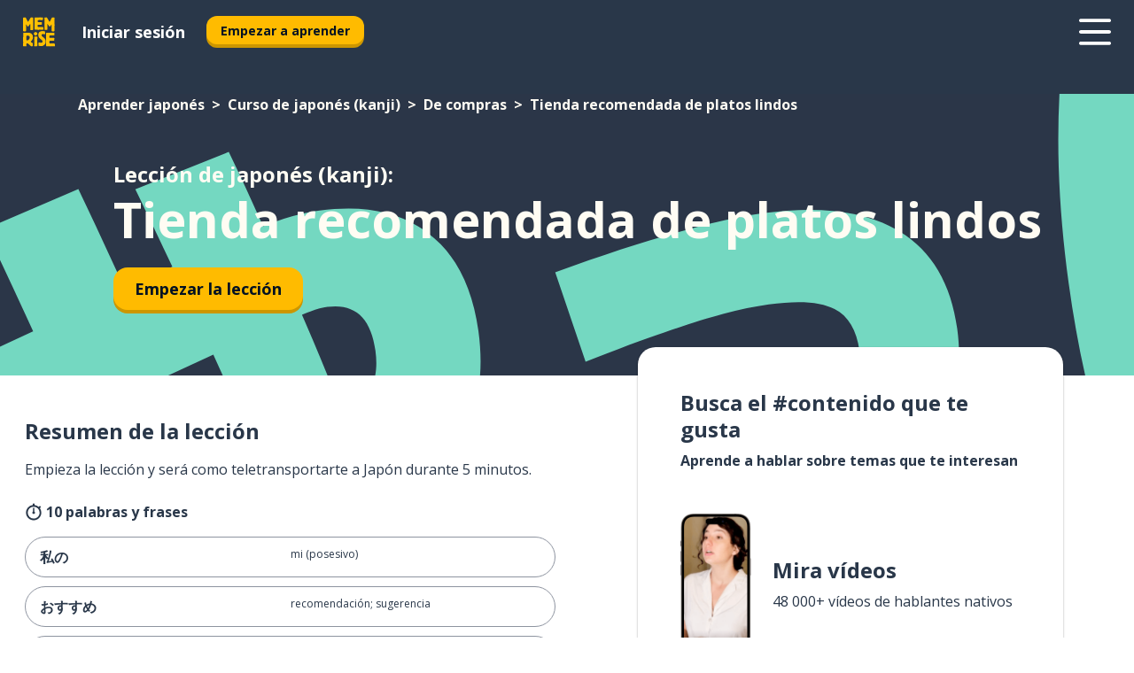

--- FILE ---
content_type: text/html; charset=utf-8
request_url: https://www.memrise.com/es/aprender-japones/curso-de-japones/11/de-compras/122935/tienda-recomendada-de-platos-lindos
body_size: 100547
content:
<!DOCTYPE html><html lang="es" data-testid="mainHtml" dir="ltr"><head><meta charSet="utf-8" data-next-head=""/><meta name="viewport" content="width=device-width" data-next-head=""/><link rel="canonical" href="https://www.memrise.com/es/aprender-japones/curso-de-japones/11/de-compras/122935/tienda-recomendada-de-platos-lindos" data-next-head=""/><title data-next-head="">Tienda recomendada de platos lindos en japonés (kanji) - Lección de Memrise</title><meta name="description" content="Aprende frases y palabras útiles en japonés (kanji) para Tienda recomendada de platos lindos. Con Memrise aprenderás de hablantes nativos de verdad." data-next-head=""/><link rel="shortcut icon" href="/favicons/favicon-new-logo.ico"/><link rel="icon" type="image/png" href="/favicons/favicon-new-logo-32x32.png"/><link rel="apple-touch-icon" sizes="180x180" href="/favicons/apple-touch-new-logo-icon.png"/><link rel="icon" type="image/png" sizes="512x512" href="/favicons/android-chrome-512x512.png"/><link rel="icon" type="image/png" sizes="192x192" href="/favicons/android-chrome-192x192.png"/><link rel="icon" type="image/png" sizes="32x32" href="/favicons/favicon-new-logo-32x32.png"/><link rel="icon" type="image/png" sizes="16x16" href="/favicons/favicon-new-logo-16x16.png"/><link data-next-font="" rel="preconnect" href="/" crossorigin="anonymous"/><link rel="preload" href="/_next/static/css/bb316c81c50a5d4c.css" as="style"/><script>
                (function(w,d,s,l,i){w[l]=w[l]||[];w[l].push({'gtm.start':
                new Date().getTime(),event:'gtm.js'});var f=d.getElementsByTagName(s)[0],
                j=d.createElement(s),dl=l!='dataLayer'?'&l='+l:'';j.async=true;j.src=
                'https://www.googletagmanager.com/gtm.js?id='+i+dl;f.parentNode.insertBefore(j,f);
                })(window,document,'script','dataLayer','GTM-MN6K9Q4');
              </script><style>@import url(https://fonts.googleapis.com/css?family=Open+Sans:400,600,700&display=swap);
                       @import url(https://fonts.googleapis.com/css?family=Noto+Sans+JP:400,900&display=swap);
                       @import url(https://fonts.googleapis.com/css2?family=Satisfy&display=swap);</style><link rel="stylesheet" href="/_next/static/css/bb316c81c50a5d4c.css" data-n-g=""/><noscript data-n-css=""></noscript><script defer="" noModule="" src="/_next/static/chunks/polyfills-42372ed130431b0a.js"></script><script src="/_next/static/chunks/webpack-7123fb20fc7fefd4.js" defer=""></script><script src="/_next/static/chunks/framework-88920b97874a875a.js" defer=""></script><script src="/_next/static/chunks/main-7eecc049e68ad8f3.js" defer=""></script><script src="/_next/static/chunks/pages/_app-d12c4e34a954104b.js" defer=""></script><script src="/_next/static/chunks/1780-2cb474bac01b350d.js" defer=""></script><script src="/_next/static/chunks/4587-2d1760c0a445f3a3.js" defer=""></script><script src="/_next/static/chunks/3005-3e804202af37911a.js" defer=""></script><script src="/_next/static/chunks/7811-3d4c60d1cf91883b.js" defer=""></script><script src="/_next/static/chunks/7098-c7b224371176903c.js" defer=""></script><script src="/_next/static/chunks/5886-3882d8505138b112.js" defer=""></script><script src="/_next/static/chunks/286-acf549d68c3508e8.js" defer=""></script><script src="/_next/static/chunks/671-4530cba1a9d24ff8.js" defer=""></script><script src="/_next/static/chunks/9877-a38695c1265a3b04.js" defer=""></script><script src="/_next/static/chunks/pages/localized/%5BsourceLanguageLocale%5D/%5BlearnSlug%5D/%5BcourseSlug%5D/%5BtopicId%5D/%5BtopicTitle%5D/%5BscenarioId%5D/%5BscenarioTitle%5D-ae88fcce711af3ad.js" defer=""></script><script src="/_next/static/jHuYXo6Pk65JQCKIY-DJP/_buildManifest.js" defer=""></script><script src="/_next/static/jHuYXo6Pk65JQCKIY-DJP/_ssgManifest.js" defer=""></script><style data-styled="" data-styled-version="6.1.19">*{box-sizing:border-box;max-width:70ex;}/*!sc*/
body,button,canvas,div,footer,header,html,input,img,label,main,nav,picture,svg,source,table,video{max-width:none;}/*!sc*/
input{font:inherit;}/*!sc*/
button{font-family:inherit;color:#001122;}/*!sc*/
body{font-family:"Open Sans",Sans-Serif,sans-serif;margin:0;}/*!sc*/
body *:focus{outline:none;}/*!sc*/
body *:focus-visible{box-shadow:0 0 0 3px #009FBB;outline:none;}/*!sc*/
body.ReactModal__Body--open{overflow:hidden;}/*!sc*/
@font-face{font-family:'Boing';src:url('/_next/static/fonts/82b0ddc927b20c7fe29c681becdfc688.woff2') format('woff2'),url('/_next/static/fonts/73499f2fb5eb9691e8f8a1d92ec83f9b.woff') format('woff');font-display:swap;}/*!sc*/
@font-face{font-family:'SF Compact Display';src:url(/_next/static/fonts/142461908bfa6ee83c81c4ecef6d9fe0.ttf) format('truetype');font-weight:500;font-style:normal;font-display:swap;}/*!sc*/
data-styled.g1[id="sc-global-iEDSUG1"]{content:"sc-global-iEDSUG1,"}/*!sc*/
.jrurxq{-webkit-font-smoothing:antialiased;-moz-osx-font-smoothing:grayscale;}/*!sc*/
.jrurxq svg{height:1em;line-height:inherit;vertical-align:middle;width:1em;}/*!sc*/
.bmASLs{-webkit-font-smoothing:antialiased;-moz-osx-font-smoothing:grayscale;}/*!sc*/
.bmASLs svg{height:1em;line-height:inherit;vertical-align:middle;width:1em;}/*!sc*/
.bmASLs svg,.bmASLs svg *{fill:currentcolor;}/*!sc*/
data-styled.g2[id="sc-b7oact-0"]{content:"jrurxq,bmASLs,"}/*!sc*/
.cpBRVk{position:fixed;z-index:900;top:0;}/*!sc*/
.cpBRVk .reactModalOverlay{background:rgba(41,55,73,0.8);position:absolute;width:100vw;height:100vh;display:flex;align-items:center;justify-content:center;padding-bottom:5vh;padding:0;}/*!sc*/
.cpBRVk .reactModalContent:focus{box-shadow:none;}/*!sc*/
.cpBRVk .reactModalContent{margin:0 0.5rem;position:relative;background:#FFFFFF;max-width:35rem;width:100%;height:fit-content;max-height:90vh;border-radius:1rem;overflow:auto;scrollbar-width:thin;width:100vw;height:100vh;max-width:100vw;max-height:100vh;margin:0;border-radius:0;}/*!sc*/
.cpBRVk .reactModalContent::-webkit-scrollbar{width:0.25rem;height:0.25rem;}/*!sc*/
.cpBRVk .reactModalContent::-webkit-scrollbar-track-piece{margin:0.75rem;}/*!sc*/
.cpBRVk .reactModalContent::-webkit-scrollbar-thumb{border-radius:9999rem;background:#BCC2CF;}/*!sc*/
data-styled.g6[id="sc-zupeq8-3"]{content:"cpBRVk,"}/*!sc*/
.dunrc{background:none;border:none;color:inherit;cursor:pointer;font:inherit;margin:0;max-width:none;outline:none;padding:0;text-decoration:none;height:fit-content;display:inline-block;flex-shrink:0;color:#001122;text-align:center;padding-left:1rem;padding-right:1rem;border-radius:0.75rem;font-family:'Open Sans',sans-serif;font-style:normal;font-weight:700;font-size:0.875rem;line-height:1.5;padding-top:4.5px;padding-bottom:4.5px;background:#FFFFFF;border:1px solid #A8AEBA;width:fit-content;}/*!sc*/
.dunrc:focus-visible,.dunrc:hover{color:#A8AEBA;}/*!sc*/
.dunrc:active{color:#46566B;border-color:#46566B;}/*!sc*/
.dunrc:disabled{background:#E7EAEF;border-color:#E7EAEF;box-shadow:none;color:#8E94A0;cursor:default;}/*!sc*/
.dunrc:disabled:hover{background:#E7EAEF;box-shadow:none;}/*!sc*/
.dYAOMr{background:none;border:none;color:inherit;cursor:pointer;font:inherit;margin:0;max-width:none;outline:none;padding:0;text-decoration:none;height:fit-content;display:inline-block;flex-shrink:0;color:#001122;text-align:center;padding-left:1rem;padding-right:1rem;border-radius:0.75rem;font-family:'Open Sans',sans-serif;font-style:normal;font-weight:700;font-size:0.875rem;line-height:1.5;padding-top:5.5px;padding-bottom:5.5px;background:#FFBB00;box-shadow:0 0.25rem 0 0 #CC9600;width:fit-content;}/*!sc*/
.dYAOMr:focus-visible,.dYAOMr:hover{background:#FFD666;}/*!sc*/
.dYAOMr:active{background:#CC9600;box-shadow:none;}/*!sc*/
@media (max-width:calc(35rem - 1px)){.dYAOMr{width:100%;min-width:unset;}}/*!sc*/
.dYAOMr:disabled{background:#E7EAEF;border-color:#E7EAEF;box-shadow:none;color:#8E94A0;cursor:default;}/*!sc*/
.dYAOMr:disabled:hover{background:#E7EAEF;box-shadow:none;}/*!sc*/
.epOrmY{background:none;border:none;color:inherit;cursor:pointer;font:inherit;margin:0;max-width:none;outline:none;padding:0;text-decoration:none;height:fit-content;display:inline-block;flex-shrink:0;color:#001122;text-align:center;padding-left:1.5rem;padding-right:1.5rem;border-radius:1rem;font-family:'Open Sans',sans-serif;font-style:normal;font-weight:700;font-size:1.125rem;line-height:1.5;padding-top:10.5px;padding-bottom:10.5px;background:#FFBB00;box-shadow:0 0.25rem 0 0 #CC9600;width:fit-content;}/*!sc*/
.epOrmY:focus-visible,.epOrmY:hover{background:#FFD666;}/*!sc*/
.epOrmY:active{background:#CC9600;box-shadow:none;}/*!sc*/
@media (max-width:calc(35rem - 1px)){.epOrmY{width:100%;min-width:unset;}}/*!sc*/
.epOrmY:disabled{background:#E7EAEF;border-color:#E7EAEF;box-shadow:none;color:#8E94A0;cursor:default;}/*!sc*/
.epOrmY:disabled:hover{background:#E7EAEF;box-shadow:none;}/*!sc*/
.lnsdTn{background:none;border:none;color:inherit;cursor:pointer;font:inherit;margin:0;max-width:none;outline:none;padding:0;text-decoration:none;height:fit-content;display:inline-block;flex-shrink:0;color:#001122;text-align:center;padding-left:1.5rem;padding-right:1.5rem;border-radius:1rem;font-family:'Open Sans',sans-serif;font-style:normal;font-weight:700;font-size:1.125rem;line-height:1.5;padding-top:10.5px;padding-bottom:10.5px;background:#FFBB00;box-shadow:0 0.25rem 0 0 #CC9600;width:fit-content;}/*!sc*/
.lnsdTn:focus-visible,.lnsdTn:hover{background:#FFD666;}/*!sc*/
.lnsdTn:active{background:#CC9600;box-shadow:none;}/*!sc*/
.lnsdTn:disabled{background:#E7EAEF;border-color:#E7EAEF;box-shadow:none;color:#8E94A0;cursor:default;}/*!sc*/
.lnsdTn:disabled:hover{background:#E7EAEF;box-shadow:none;}/*!sc*/
data-styled.g11[id="sc-bpbwls-0"]{content:"dunrc,dYAOMr,epOrmY,lnsdTn,"}/*!sc*/
.dcohuk{display:block;width:4rem;aspect-ratio:100/91;}/*!sc*/
.dcohuk svg{width:100%;height:100%;}/*!sc*/
data-styled.g18[id="sc-1n7mr0z-0"]{content:"dcohuk,"}/*!sc*/
.dFUnFA{width:3rem;height:3rem;}/*!sc*/
.dFUnFA svg{padding:0 calc(100% / 8);}/*!sc*/
@media (min-width:90rem){.dFUnFA{width:5rem;height:5rem;}}/*!sc*/
data-styled.g19[id="sc-zbwtg0-0"]{content:"dFUnFA,"}/*!sc*/
.dNynjy{display:flex;margin:calc(100% / 8);background-color:#939094;border-radius:100%;}/*!sc*/
data-styled.g23[id="sc-195syxk-0"]{content:"dNynjy,"}/*!sc*/
.gIifvs{height:100%;width:100%;}/*!sc*/
data-styled.g24[id="sc-195syxk-1"]{content:"gIifvs,"}/*!sc*/
.bPPfRU{position:sticky;top:0;z-index:600;}/*!sc*/
data-styled.g32[id="sc-9u2oxj-0"]{content:"bPPfRU,"}/*!sc*/
.kaanhy{display:none;height:2.5rem;background-color:#FFC933;color:#FFFFFF;}/*!sc*/
@media (min-width:90rem){.kaanhy{display:flex;align-items:center;justify-content:flex-end;gap:3rem;padding:0 1.25rem;}}/*!sc*/
data-styled.g33[id="sc-9u2oxj-1"]{content:"kaanhy,"}/*!sc*/
.gFPdqr{display:flex;gap:1rem;justify-content:space-between;align-items:center;height:4.5rem;padding:0 1.25rem;background-color:#293749;color:#FFFFFF;}/*!sc*/
@media (min-width:45rem){.gFPdqr{gap:2rem;}}/*!sc*/
@media (min-width:90rem){.gFPdqr{height:5rem;}}/*!sc*/
data-styled.g34[id="sc-9u2oxj-2"]{content:"gFPdqr,"}/*!sc*/
.cVrogz{flex-grow:1;display:flex;align-items:center;gap:2rem;}/*!sc*/
@media (min-width:90rem){.cVrogz{flex-grow:0;justify-content:flex-end;}}/*!sc*/
data-styled.g35[id="sc-9u2oxj-3"]{content:"cVrogz,"}/*!sc*/
.eqMCoZ{display:none;gap:2rem;margin:0;padding:0;font-family:'Open Sans',sans-serif;font-style:normal;font-weight:700;font-size:1.25rem;line-height:1.5;}/*!sc*/
@media (min-width:90rem){.eqMCoZ{display:flex;}}/*!sc*/
data-styled.g36[id="sc-9u2oxj-4"]{content:"eqMCoZ,"}/*!sc*/
.cVIZkc{list-style-type:none;}/*!sc*/
data-styled.g37[id="sc-9u2oxj-5"]{content:"cVIZkc,"}/*!sc*/
.fjVJf{display:inline-block;color:inherit;text-decoration:none;transition:transform 0.5s ease;}/*!sc*/
.fjVJf:hover{transform:translateY(-0.125rem);}/*!sc*/
data-styled.g38[id="sc-9u2oxj-6"]{content:"fjVJf,"}/*!sc*/
.hmwxMa{transform:translateY(-0.125rem);}/*!sc*/
@media (min-width:90rem){.hmwxMa{display:none;}}/*!sc*/
data-styled.g39[id="sc-9u2oxj-7"]{content:"hmwxMa,"}/*!sc*/
.iiUiDh{display:none;transform:translateY(-0.125rem);}/*!sc*/
@media (min-width:90rem){.iiUiDh{display:flex;}}/*!sc*/
data-styled.g40[id="sc-9u2oxj-8"]{content:"iiUiDh,"}/*!sc*/
.bDkzTN{height:3rem;margin-left:auto;}/*!sc*/
@media (min-width:90rem){.bDkzTN{display:none;}}/*!sc*/
data-styled.g41[id="sc-9u2oxj-9"]{content:"bDkzTN,"}/*!sc*/
.kjFDpG{color:#FFFFFF;background:none;padding:0;border:none;cursor:pointer;height:3rem;width:3rem;}/*!sc*/
data-styled.g42[id="sc-9u2oxj-10"]{content:"kjFDpG,"}/*!sc*/
.laMwSl svg{height:100%;width:100%;padding:0 calc(100% / 8);}/*!sc*/
data-styled.g43[id="sc-9u2oxj-11"]{content:"laMwSl,"}/*!sc*/
.dueqgh{display:none;padding:0.5rem 1.5rem;color:#FFFFFF;font-family:'Open Sans',sans-serif;font-style:normal;font-weight:700;font-size:1.125rem;line-height:1.5;}/*!sc*/
@media (min-width:45rem){.dueqgh{display:block;}}/*!sc*/
@media (min-width:90rem){.dueqgh{display:none;}}/*!sc*/
data-styled.g44[id="sc-9u2oxj-12"]{content:"dueqgh,"}/*!sc*/
.ijZXyR{right:4rem;top:0.75rem;}/*!sc*/
@media (min-width:90rem){.ijZXyR{right:unset;left:8rem;top:3.5rem;}}/*!sc*/
data-styled.g45[id="sc-9u2oxj-13"]{content:"ijZXyR,"}/*!sc*/
.gtUQoe .reactModalOverlay{justify-content:flex-end;}/*!sc*/
.gtUQoe .reactModalContent{max-width:35rem;background-color:#FFC933;}/*!sc*/
data-styled.g46[id="sc-19kcgpx-0"]{content:"gtUQoe,"}/*!sc*/
.lijYCf{border:none;border-radius:1rem;background:#FFFFFF;box-shadow:0 0 0.25rem 0.125rem #D9DEE8;position:absolute;z-index:900;overflow:hidden;left:50%;transform:translateX(-50%);}/*!sc*/
@media (max-width:64rem){.lijYCf{max-width:238px;}}/*!sc*/
data-styled.g57[id="sc-hboymh-0"]{content:"lijYCf,"}/*!sc*/
.hGCqlf{overflow:hidden;max-height:75vh;overflow-y:auto;scrollbar-width:thin;}/*!sc*/
.hGCqlf::-webkit-scrollbar{width:0.25rem;height:0.25rem;}/*!sc*/
.hGCqlf::-webkit-scrollbar-track-piece{margin:0.75rem;}/*!sc*/
.hGCqlf::-webkit-scrollbar-thumb{border-radius:9999rem;background:#BCC2CF;}/*!sc*/
data-styled.g58[id="sc-hboymh-1"]{content:"hGCqlf,"}/*!sc*/
.eVOffy{position:relative;}/*!sc*/
data-styled.g60[id="sc-hboymh-3"]{content:"eVOffy,"}/*!sc*/
.eRGsQx .sc-hboymh-0{box-shadow:0 3px 3px hsla(0,0%,0%,0.14);background-color:#FFC933;border-radius:1.25rem;padding:2rem 1.5rem;margin-top:calc((5rem - 1.875rem) / 2);}/*!sc*/
data-styled.g61[id="sc-1oa7fe-0"]{content:"eRGsQx,"}/*!sc*/
.Njcqq{background:none;color:inherit;padding:0;border:none;cursor:pointer;transition:transform 0.5s ease;font-family:'Open Sans',sans-serif;font-style:normal;font-weight:700;font-size:1.25rem;line-height:1.5;}/*!sc*/
.Njcqq:hover{transform:translateY(-0.125rem);}/*!sc*/
data-styled.g63[id="sc-1oa7fe-2"]{content:"Njcqq,"}/*!sc*/
.bFWOgg{display:flex;gap:1.5rem;}/*!sc*/
data-styled.g65[id="sc-1oa7fe-4"]{content:"bFWOgg,"}/*!sc*/
.durqJk{list-style-type:none;padding:0;}/*!sc*/
.durqJk:first-of-type:last-of-type li:first-of-type:last-of-type{border-bottom:none;padding:0;min-height:3rem;width:unset;white-space:nowrap;}/*!sc*/
data-styled.g66[id="sc-1oa7fe-5"]{content:"durqJk,"}/*!sc*/
.bbjGgB{list-style-type:none;min-height:4rem;padding:0.5rem 0;width:14.75rem;max-width:14.75rem;border-bottom:1px solid #46566B;}/*!sc*/
data-styled.g67[id="sc-1oa7fe-6"]{content:"bbjGgB,"}/*!sc*/
.jnbexM{display:flex;align-items:center;gap:0.25rem;min-height:3rem;}/*!sc*/
data-styled.g68[id="sc-1oa7fe-7"]{content:"jnbexM,"}/*!sc*/
.hNwEIJ{flex-shrink:0;display:flex;height:2.5rem;width:2.5rem;font-size:2.5rem;}/*!sc*/
data-styled.g69[id="sc-1oa7fe-8"]{content:"hNwEIJ,"}/*!sc*/
.hzCfpp{display:inline-block;color:#000000;font-family:'Open Sans',sans-serif;font-style:normal;font-weight:500;font-size:1rem;line-height:1.5;text-decoration:none;transition:transform 0.5s ease;}/*!sc*/
.hzCfpp:hover{transform:translateY(-0.125rem);}/*!sc*/
data-styled.g70[id="sc-1oa7fe-9"]{content:"hzCfpp,"}/*!sc*/
.cCbtGb{display:none;}/*!sc*/
data-styled.g71[id="sc-1oa7fe-10"]{content:"cCbtGb,"}/*!sc*/
.hcoLQz{outline:none;text-decoration:none;transition:all 0.5s ease;}/*!sc*/
.hcoLQz:hover{color:#FFBB00;}/*!sc*/
data-styled.g76[id="sc-1dmnw0n-0"]{content:"hcoLQz,"}/*!sc*/
.ijvBQN{margin:unset;padding:unset;list-style:none;max-width:unset;}/*!sc*/
data-styled.g77[id="sc-1dmnw0n-1"]{content:"ijvBQN,"}/*!sc*/
.iVtkMO{max-width:unset;}/*!sc*/
data-styled.g78[id="sc-1dmnw0n-2"]{content:"iVtkMO,"}/*!sc*/
.kMeMTf{padding:4rem 1.5rem;background-color:#293749;color:#FFFFFF;}/*!sc*/
data-styled.g79[id="sc-1dmnw0n-3"]{content:"kMeMTf,"}/*!sc*/
.bUBhdm{margin-top:2rem;display:grid;grid-template-columns:repeat(1fr);}/*!sc*/
@media (min-width:768px){.bUBhdm{max-width:870px;margin-top:4rem;margin-left:auto;margin-right:auto;grid-column-gap:0.75rem;grid-template-columns:repeat(4,1fr);}}/*!sc*/
data-styled.g80[id="sc-1dmnw0n-4"]{content:"bUBhdm,"}/*!sc*/
.kxhHXy{min-height:1.75rem;display:flex;align-items:center;color:inherit;font-family:'Open Sans',sans-serif;font-style:normal;font-weight:500;font-size:1rem;line-height:1.5;}/*!sc*/
data-styled.g81[id="sc-1dmnw0n-5"]{content:"kxhHXy,"}/*!sc*/
@media (max-width:calc(768px - 1px)){.gIOYwE{padding-top:0.5rem;padding-bottom:0.5rem;border-bottom:1px solid #CCD2DE;}}/*!sc*/
data-styled.g83[id="sc-1dmnw0n-7"]{content:"gIOYwE,"}/*!sc*/
.esMirJ{margin-left:auto;margin-right:auto;}/*!sc*/
data-styled.g85[id="sc-1dmnw0n-9"]{content:"esMirJ,"}/*!sc*/
.iETLns{width:fit-content;margin-top:2rem;margin-left:auto;margin-right:auto;}/*!sc*/
data-styled.g86[id="sc-1dmnw0n-10"]{content:"iETLns,"}/*!sc*/
.jmQIyK{margin-top:3rem;display:flex;flex-direction:row;align-items:center;justify-content:center;gap:1.25rem;}/*!sc*/
data-styled.g87[id="sc-1dmnw0n-11"]{content:"jmQIyK,"}/*!sc*/
.irCsTN{font-family:'Open Sans',sans-serif;font-style:normal;font-weight:700;font-size:0.875rem;line-height:1.5;color:#939094;}/*!sc*/
data-styled.g88[id="sc-1dmnw0n-12"]{content:"irCsTN,"}/*!sc*/
.eHTqsu{margin-top:2.5rem;display:flex;flex-direction:row;align-items:center;justify-content:center;gap:1.25rem;}/*!sc*/
data-styled.g89[id="sc-1dmnw0n-13"]{content:"eHTqsu,"}/*!sc*/
.ddBZRt{width:2rem;height:2rem;display:flex;align-items:center;justify-content:center;border:1px solid #FFFFFF;border-radius:9999rem;color:inherit;font-family:'Open Sans',sans-serif;font-style:normal;font-weight:700;font-size:0.875rem;line-height:1.5;}/*!sc*/
.ddBZRt:hover{border-color:#FFBB00;}/*!sc*/
.ddBZRt svg{width:0.5rem;}/*!sc*/
.kewxLX{width:2rem;height:2rem;display:flex;align-items:center;justify-content:center;border:1px solid #FFFFFF;border-radius:9999rem;color:inherit;font-family:'Open Sans',sans-serif;font-style:normal;font-weight:700;font-size:0.875rem;line-height:1.5;}/*!sc*/
.kewxLX:hover{border-color:#FFBB00;}/*!sc*/
.kewxLX svg{width:1rem;}/*!sc*/
data-styled.g90[id="sc-1h6n5nk-0"]{content:"ddBZRt,kewxLX,"}/*!sc*/
.eRVoHY{flex:1;}/*!sc*/
data-styled.g91[id="sc-tbb2mp-0"]{content:"eRVoHY,"}/*!sc*/
.idbPHk{min-height:100vh;display:flex;flex-direction:column;background-color:#FFFFFF;}/*!sc*/
data-styled.g92[id="sc-tbb2mp-1"]{content:"idbPHk,"}/*!sc*/
.jrScvR{display:inline-flex;flex-direction:column;align-items:center;}/*!sc*/
data-styled.g93[id="sc-u2pznz-0"]{content:"jrScvR,"}/*!sc*/
.huUHEg{margin-bottom:0.5rem;}/*!sc*/
data-styled.g94[id="sc-u2pznz-1"]{content:"huUHEg,"}/*!sc*/
.huyeLR{display:inline-block;color:unset;text-decoration:none;font-family:'Open Sans',sans-serif;font-style:normal;font-weight:700;font-size:0.875rem;line-height:1.5;}/*!sc*/
.huyeLR:hover{text-decoration:underline;}/*!sc*/
data-styled.g96[id="sc-u2pznz-3"]{content:"huyeLR,"}/*!sc*/
.hyONz{display:flex;flex-wrap:wrap;justify-content:center;gap:1rem;}/*!sc*/
@media (min-width:40rem){.hyONz{display:grid;grid-auto-columns:minmax(0,1fr);grid-auto-flow:column;}.hyONz >*:first-child{margin-left:auto;}.hyONz >*:last-child{margin-right:auto;}}/*!sc*/
data-styled.g97[id="sc-u2pznz-4"]{content:"hyONz,"}/*!sc*/
.jaJntC{height:100%;aspect-ratio:3/1;background-image:url();background-position-x:left;background-position-y:top;background-repeat:no-repeat;background-size:contain;text-indent:100%;white-space:nowrap;overflow:hidden;}/*!sc*/
data-styled.g98[id="sc-1dvjq6u-0"]{content:"jaJntC,"}/*!sc*/
.iPABab{width:fit-content;height:3.5rem;display:block;overflow:hidden;}/*!sc*/
data-styled.g99[id="sc-1dvjq6u-1"]{content:"iPABab,"}/*!sc*/
.kitaAI{height:100%;aspect-ratio:300/89;background-image:url();background-position-x:left;background-position-y:top;background-repeat:no-repeat;background-size:contain;text-indent:100%;white-space:nowrap;overflow:hidden;}/*!sc*/
data-styled.g100[id="sc-huerz9-0"]{content:"kitaAI,"}/*!sc*/
.jShmWd{width:fit-content;height:3.5rem;display:block;overflow:hidden;}/*!sc*/
data-styled.g101[id="sc-huerz9-1"]{content:"jShmWd,"}/*!sc*/
.czzGXJ{margin-left:auto;margin-right:auto;padding:1.25rem 1.5rem;}/*!sc*/
@media (max-width: 30rem){.czzGXJ{padding:2.5rem 1.5rem;}}/*!sc*/
data-styled.g102[id="sc-16z8h1d-0"]{content:"czzGXJ,"}/*!sc*/
.dSBPGS{width:100%;display:flex;align-items:center;flex-direction:column;margin-bottom:8rem;}/*!sc*/
@media (min-width:40rem){.dSBPGS{margin-bottom:5rem;}}/*!sc*/
@media (min-width:60rem){.dSBPGS{flex-direction:row;align-items:normal;}}/*!sc*/
data-styled.g103[id="sc-1ba18md-0"]{content:"dSBPGS,"}/*!sc*/
.iTKBbq{margin-bottom:4rem;}/*!sc*/
@media (min-width:40rem){.iTKBbq{margin-bottom:8rem;}}/*!sc*/
.iTKBbq h2{max-width:100%;padding:0 1.5rem;text-align:center;}/*!sc*/
data-styled.g110[id="sc-1ba18md-7"]{content:"iTKBbq,"}/*!sc*/
.ccKnIi{margin-bottom:2.5rem;}/*!sc*/
@media (min-width:50rem){.ccKnIi{margin-bottom:5rem;}}/*!sc*/
@media (min-width:60rem){.ccKnIi{margin-bottom:8rem;}}/*!sc*/
data-styled.g111[id="sc-1ba18md-8"]{content:"ccKnIi,"}/*!sc*/
.cNwWul{margin:0 0.75rem 1.25rem;border-radius:0.75rem;text-decoration:none;}/*!sc*/
.cNwWul:hover{background:#F6F6F6;}/*!sc*/
@media (min-width:40rem){.cNwWul{margin:0 0.75rem 2rem;}}/*!sc*/
data-styled.g112[id="sc-wd9cs0-0"]{content:"cNwWul,"}/*!sc*/
.hiNrDv{position:relative;width:300px;height:6rem;border:1px solid #8E94A0;box-sizing:border-box;box-shadow:0 0.25rem 0 #CCD2DE;border-radius:0.75rem;color:#293749;background-image:url(/_next/static/images/dcf164ad18c5da121a539a1ae399290f.png);background-repeat:no-repeat;background-position:bottom center;padding:1rem 0.75rem 1rem 1.5rem;font-weight:700;}/*!sc*/
.hiNrDv:active{box-shadow:none;}/*!sc*/
.hiNrDv img{width:1.125rem;height:1.125rem;}/*!sc*/
data-styled.g113[id="sc-wd9cs0-1"]{content:"hiNrDv,"}/*!sc*/
.gUKwPl{display:flex;align-items:center;margin-bottom:0.25rem;padding-bottom:1rem;border-bottom:1px solid #293749;}/*!sc*/
data-styled.g114[id="sc-wd9cs0-2"]{content:"gUKwPl,"}/*!sc*/
.fDswrS{margin:0 0 0 0.25rem;white-space:nowrap;overflow:hidden;text-overflow:ellipsis;position:relative;font-family:'Open Sans',sans-serif;font-style:normal;font-weight:700;font-size:1rem;line-height:1.5;padding-left:1.5rem;}/*!sc*/
@media (min-width:40rem){.fDswrS{font-family:'Open Sans',sans-serif;font-style:normal;font-weight:700;font-size:1.25rem;line-height:1.5;}}/*!sc*/
.fDswrS:before{display:inline-block;content:'';background:url(https://static.memrise.com/uploads/scenario-icons/Shopping-14bb8c0d-0eee-4172-9e4a-3d2292e4ca32.png) left center no-repeat;background-size:contain;position:absolute;width:18px;height:100%;left:0;}/*!sc*/
@media (min-width:40rem){.fDswrS:before{width:1.25rem;}}/*!sc*/
data-styled.g115[id="sc-wd9cs0-3"]{content:"fDswrS,"}/*!sc*/
.codFvy{display:flex;justify-content:space-between;font-family:'Open Sans',sans-serif;font-style:normal;font-weight:500;font-size:0.75rem;line-height:1.5;}/*!sc*/
@media (min-width:40rem){.codFvy{font-family:'Open Sans',sans-serif;font-style:normal;font-weight:700;font-size:0.875rem;line-height:1.5;}}/*!sc*/
data-styled.g116[id="sc-wd9cs0-4"]{content:"codFvy,"}/*!sc*/
.bmIjGN{margin-bottom:3rem;}/*!sc*/
@media (min-width:40rem){.bmIjGN{margin-bottom:8rem;}}/*!sc*/
data-styled.g117[id="sc-4k62pk-0"]{content:"bmIjGN,"}/*!sc*/
.euPhBt{width:100%;display:flex;justify-content:center;flex-wrap:wrap;}/*!sc*/
data-styled.g118[id="sc-4k62pk-1"]{content:"euPhBt,"}/*!sc*/
.jZyTzF{margin-bottom:1.25rem;text-align:center;font-family:'Open Sans',sans-serif;font-style:normal;font-weight:700;font-size:1.5rem;line-height:1.25;}/*!sc*/
@media (min-width:40rem){.jZyTzF{margin-bottom:2rem;font-family:'Open Sans',sans-serif;font-style:normal;font-weight:700;font-size:1.5rem;line-height:1.25;}}/*!sc*/
data-styled.g119[id="sc-4k62pk-2"]{content:"jZyTzF,"}/*!sc*/
.fKYVIw{width:100%;color:#293749;word-break:break-word;font-family:'Open Sans',sans-serif;font-style:normal;font-weight:500;font-size:0.75rem;line-height:1.5;}/*!sc*/
@media (min-width:40rem){.fKYVIw{width:50%;}}/*!sc*/
data-styled.g121[id="sc-184jskc-0"]{content:"fKYVIw,"}/*!sc*/
.hfofmk{width:16rem;display:flex;flex-direction:column;flex-wrap:wrap;padding:0.625rem 1rem 0.625rem 2rem;border:1px solid #8E94A0;border-radius:2.5rem;margin:0 1.25rem 0.75rem 0;background:#FFFFFF;text-decoration:none;}/*!sc*/
.hfofmk:hover{background:#5DE7C0;}/*!sc*/
@media (min-width:25rem){.hfofmk{width:20rem;}}/*!sc*/
@media (min-width:40rem){.hfofmk{flex-direction:row;width:100%;margin:0 0 0.625rem;padding:0.625rem 1rem;}}/*!sc*/
.hfofmk:last-child{margin-bottom:0;}/*!sc*/
data-styled.g122[id="sc-184jskc-1"]{content:"hfofmk,"}/*!sc*/
.fzsLud{width:100%;max-height:25rem;display:flex;flex-direction:column;flex-wrap:wrap;overflow-x:scroll;padding-left:1.75rem;}/*!sc*/
@media (min-width:40rem){.fzsLud{display:block;width:100%;height:auto;margin-left:0;padding-right:1.75rem;overflow-y:auto;overflow-x:visible;scrollbar-width:none;}.fzsLud::-webkit-scrollbar{display:none;}}/*!sc*/
@media (min-width:50rem){.fzsLud{padding:0;}}/*!sc*/
data-styled.g123[id="sc-184jskc-2"]{content:"fzsLud,"}/*!sc*/
.dSSejj{width:100%;padding-right:1.25rem;color:#293749;word-break:break-word;font-family:'Open Sans',sans-serif;font-style:normal;font-weight:700;font-size:1rem;line-height:1.5;}/*!sc*/
@media (min-width:40rem){.dSSejj{width:50%;}}/*!sc*/
data-styled.g124[id="sc-184jskc-3"]{content:"dSSejj,"}/*!sc*/
.epjQCm{box-sizing:content-box;margin-left:auto;margin-right:auto;max-width:80rem;padding:0 0;display:flex;flex-direction:column;align-items:center;}/*!sc*/
data-styled.g125[id="sc-11woejv-0"]{content:"epjQCm,"}/*!sc*/
.eeXgwS{width:100%;margin:1.5rem 0 2.5rem;}/*!sc*/
@media (min-width:40rem){.eeXgwS{margin:3rem 0 2.5rem;}}/*!sc*/
@media (min-width:50rem){.eeXgwS{width:50%;margin:5rem 1.75rem 8rem;padding:0;}}/*!sc*/
data-styled.g239[id="sc-1y786b4-0"]{content:"eeXgwS,"}/*!sc*/
.dPDmSN{margin:0 1.75rem 1rem;color:#293749;font-family:'Open Sans',sans-serif;font-style:normal;font-weight:700;font-size:1.25rem;line-height:1.5;}/*!sc*/
@media (min-width:40rem){.dPDmSN{font-family:'Open Sans',sans-serif;font-style:normal;font-weight:700;font-size:1.5rem;line-height:1.25;}}/*!sc*/
@media (min-width:50rem){.dPDmSN{margin:0 0 1rem;}}/*!sc*/
data-styled.g240[id="sc-1y786b4-1"]{content:"dPDmSN,"}/*!sc*/
.cwoCMk{display:flex;margin-right:0.25rem;width:1.25rem;font-size:1.25rem;color:#293749;}/*!sc*/
data-styled.g241[id="sc-1y786b4-2"]{content:"cwoCMk,"}/*!sc*/
.kNgJZb{display:flex;align-items:center;margin:0 1.75rem 0.75rem;color:#293749;font-family:'Open Sans',sans-serif;font-style:normal;font-weight:700;font-size:0.875rem;line-height:1.5;}/*!sc*/
@media (min-width:40rem){.kNgJZb{font-family:'Open Sans',sans-serif;font-style:normal;font-weight:700;font-size:1rem;line-height:1.5;}}/*!sc*/
@media (min-width:50rem){.kNgJZb{margin:0 0 1rem;}}/*!sc*/
data-styled.g242[id="sc-1y786b4-3"]{content:"kNgJZb,"}/*!sc*/
.hjtQJi{color:#293749;margin:0 1.75rem 1rem;font-family:'Open Sans',sans-serif;font-style:normal;font-weight:500;font-size:1rem;line-height:1.5;}/*!sc*/
@media (min-width:40rem){.hjtQJi{margin-bottom:1rem;}}/*!sc*/
@media (min-width:50rem){.hjtQJi{margin:0 0 1rem;}}/*!sc*/
data-styled.g243[id="sc-1y786b4-4"]{content:"hjtQJi,"}/*!sc*/
.cDwWjm{margin:0 1.75rem 2.5rem;font-family:'Open Sans',sans-serif;font-style:normal;font-weight:500;font-size:1rem;line-height:1.5;}/*!sc*/
@media (min-width:40rem){.cDwWjm{margin-bottom:1.5rem;}}/*!sc*/
@media (min-width:50rem){.cDwWjm{margin:0 0 1.5rem;}}/*!sc*/
data-styled.g244[id="sc-1y786b4-5"]{content:"cDwWjm,"}/*!sc*/
.jPTecP{display:flex;justify-content:center;transition:transform 0.5s linear;margin:5rem auto 0;}/*!sc*/
data-styled.g247[id="sc-1y786b4-8"]{content:"jPTecP,"}/*!sc*/
.knALWT{padding-right:0.5rem;display:inline;}/*!sc*/
.knALWT::after{content:'>';padding-left:0.5rem;}/*!sc*/
.knALWT:last-child{padding-right:0;pointer-events:none;}/*!sc*/
.knALWT:last-child::after{content:none;}/*!sc*/
data-styled.g434[id="sc-7w4w67-0"]{content:"knALWT,"}/*!sc*/
.bdiqQX{color:inherit;text-decoration:none;}/*!sc*/
data-styled.g435[id="sc-7w4w67-1"]{content:"bdiqQX,"}/*!sc*/
.gaMBTW{width:100%;max-width:unset;padding:0;padding-left:1.5rem;padding-right:1.5rem;margin:0;margin-top:1rem;margin-bottom:1rem;color:#FFFCF3;font-family:'Open Sans',sans-serif;font-style:normal;font-weight:700;font-size:0.875rem;line-height:1.5;list-style:none;white-space:nowrap;overflow-x:scroll;scrollbar-width:none;}/*!sc*/
.gaMBTW::-webkit-scrollbar{display:none;}/*!sc*/
@media (min-width:40rem){.gaMBTW{padding-left:3rem;padding-right:3rem;margin-top:2rem;margin-bottom:2rem;font-family:'Open Sans',sans-serif;font-style:normal;font-weight:700;font-size:1rem;line-height:1.5;white-space:unset;overflow-x:unset;}}/*!sc*/
@media (min-width:1200px){.gaMBTW{max-width:1152px;margin-left:auto;margin-right:auto;padding-left:1.5rem;padding-right:1.5rem;}}/*!sc*/
data-styled.g436[id="sc-718cxb-0"]{content:"gaMBTW,"}/*!sc*/
.bUmJqh{position:relative;margin:0;margin-right:0.75rem;min-height:10rem;min-width:5rem;}/*!sc*/
@media (min-width:40rem){.bUmJqh{margin-right:1.5rem;}}/*!sc*/
data-styled.g437[id="sc-1wvoh04-0"]{content:"bUmJqh,"}/*!sc*/
.hSFxzU{align-items:center;display:flex;flex:1;flex-direction:row;}/*!sc*/
@media (max-width:calc(80rem - 1px)){.hSFxzU:nth-child(even):not(:last-child){flex-direction:row-reverse;justify-content:space-between;}.hSFxzU:nth-child(even):not(:last-child) .sc-1wvoh04-0{margin-left:0.75rem;margin-right:0;}@media (min-width:40rem){.hSFxzU:nth-child(even):not(:last-child) .sc-1wvoh04-0{margin-left:1.5rem;}}}/*!sc*/
@media (min-width:80rem){.hSFxzU:nth-child(even):not(:last-child){flex-direction:row-reverse;justify-content:space-between;}.hSFxzU:nth-child(even):not(:last-child) .sc-1wvoh04-0{margin-left:0.75rem;margin-right:0;}@media (min-width:40rem){.hSFxzU:nth-child(even):not(:last-child) .sc-1wvoh04-0{margin-left:1.5rem;}}}/*!sc*/
data-styled.g438[id="sc-1wvoh04-1"]{content:"hSFxzU,"}/*!sc*/
.igAGAB{font-weight:700;}/*!sc*/
data-styled.g439[id="sc-1wvoh04-2"]{content:"igAGAB,"}/*!sc*/
.iroieq{font-family:'Open Sans',sans-serif;font-style:normal;font-weight:700;font-size:1.25rem;line-height:1.5;}/*!sc*/
@media (min-width:40rem){.iroieq{margin-bottom:0.5rem;font-family:'Open Sans',sans-serif;font-style:normal;font-weight:700;font-size:1.5rem;line-height:1.25;}}/*!sc*/
data-styled.g440[id="sc-1wvoh04-3"]{content:"iroieq,"}/*!sc*/
.fTxXIW{font-family:'Open Sans',sans-serif;font-style:normal;font-weight:500;font-size:1rem;line-height:1.5;}/*!sc*/
@media (min-width:40rem){.fTxXIW{padding-right:initial;}}/*!sc*/
data-styled.g441[id="sc-1wvoh04-4"]{content:"fTxXIW,"}/*!sc*/
.hYGQfQ{object-fit:contain;}/*!sc*/
data-styled.g442[id="sc-1wvoh04-5"]{content:"hYGQfQ,"}/*!sc*/
.evUHNg{flex-direction:column;align-items:center;}/*!sc*/
data-styled.g443[id="sc-9e0a4e-0"]{content:"evUHNg,"}/*!sc*/
.blXKoo{margin-bottom:1.25rem;color:#293749;font-family:'Open Sans',sans-serif;font-style:normal;font-weight:700;font-size:1.5rem;line-height:1.25;}/*!sc*/
@media (min-width:45rem){.blXKoo{font-family:'Open Sans',sans-serif;font-style:normal;font-weight:700;font-size:1.5rem;line-height:1.25;}}/*!sc*/
data-styled.g444[id="sc-9e0a4e-1"]{content:"blXKoo,"}/*!sc*/
.lfpzvR{position:relative;display:flex;flex-wrap:wrap;}/*!sc*/
data-styled.g445[id="sc-9e0a4e-2"]{content:"lfpzvR,"}/*!sc*/
.hcfJbG{text-align:center;width:50%;padding-right:2.5rem;min-height:250px;z-index:100;}/*!sc*/
data-styled.g446[id="sc-9e0a4e-3"]{content:"hcfJbG,"}/*!sc*/
.iudtVE{padding-right:0;padding-left:2.5rem;}/*!sc*/
data-styled.g447[id="sc-9e0a4e-4"]{content:"iudtVE,"}/*!sc*/
.iCezwS{text-align:center;margin:0 auto;}/*!sc*/
data-styled.g448[id="sc-9e0a4e-5"]{content:"iCezwS,"}/*!sc*/
.dwDAtB{color:#293749;font-family:'Open Sans',sans-serif;font-style:normal;font-weight:700;font-size:1rem;line-height:1.5;}/*!sc*/
@media (min-width:45rem){.dwDAtB{font-family:'Open Sans',sans-serif;font-style:normal;font-weight:700;font-size:1.25rem;line-height:1.5;}}/*!sc*/
data-styled.g449[id="sc-9e0a4e-6"]{content:"dwDAtB,"}/*!sc*/
.eDPCzM{font-family:'Open Sans',sans-serif;font-style:normal;font-weight:700;font-size:0.75rem;line-height:1.5;}/*!sc*/
@media (min-width:45rem){.eDPCzM{font-family:'Open Sans',sans-serif;font-style:normal;font-weight:700;font-size:0.875rem;line-height:1.5;}}/*!sc*/
data-styled.g450[id="sc-9e0a4e-7"]{content:"eDPCzM,"}/*!sc*/
.dbmIUg{width:100%;max-width:10rem;margin:0 auto;color:#00A778;}/*!sc*/
data-styled.g451[id="sc-9e0a4e-8"]{content:"dbmIUg,"}/*!sc*/
.gfghqm{width:100%;max-width:10rem;margin:0 auto;color:#E46962;}/*!sc*/
data-styled.g452[id="sc-9e0a4e-9"]{content:"gfghqm,"}/*!sc*/
.hUpSrd{color:#009FBB;}/*!sc*/
data-styled.g453[id="sc-9e0a4e-10"]{content:"hUpSrd,"}/*!sc*/
.hzGQLq{object-fit:contain;}/*!sc*/
data-styled.g454[id="sc-9e0a4e-11"]{content:"hzGQLq,"}/*!sc*/
.dalkCg{display:none;}/*!sc*/
@media (min-width:40rem){.dalkCg{display:block;width:fit-content;margin-top:3rem;margin-left:auto;margin-right:auto;}}/*!sc*/
data-styled.g455[id="sc-u78ft2-0"]{content:"dalkCg,"}/*!sc*/
.gvGQbj{color:#293749;padding-left:1.5rem;padding-right:1.5rem;padding-bottom:2.5rem;}/*!sc*/
@media (min-width:40rem){.gvGQbj{padding-bottom:5rem;}}/*!sc*/
data-styled.g456[id="sc-u78ft2-1"]{content:"gvGQbj,"}/*!sc*/
.jSFKiL{width:100%;max-width:30rem;margin-left:auto;margin-right:auto;padding-top:1.5rem;padding-bottom:3rem;padding-left:1.5rem;padding-right:1.5rem;background-color:#FFFFFF;border-radius:0.75rem;box-shadow:0 1px 3px hsla(0, 0%, 0%, 0.14),0 1px 2px hsla(0, 0%, 0%, 0.24);}/*!sc*/
@media (min-width:40rem){.jSFKiL{min-width:20rem;padding:3rem;border-radius:1.25rem;}}/*!sc*/
data-styled.g457[id="sc-u78ft2-2"]{content:"jSFKiL,"}/*!sc*/
.kUmeyC{margin-bottom:3rem;font-family:'Open Sans',sans-serif;font-style:normal;font-weight:700;font-size:1rem;line-height:1.5;}/*!sc*/
@media (min-width:40rem){.kUmeyC{max-width:35rem;margin-bottom:3rem;font-family:'Open Sans',sans-serif;font-style:normal;font-weight:700;font-size:1rem;line-height:1.5;}}/*!sc*/
data-styled.g458[id="sc-u78ft2-3"]{content:"kUmeyC,"}/*!sc*/
.jxjfbX >*{margin-bottom:3rem;}/*!sc*/
.jxjfbX >*:last-of-type{margin-bottom:unset;}/*!sc*/
data-styled.g459[id="sc-u78ft2-4"]{content:"jxjfbX,"}/*!sc*/
.fmSzLS{margin:0;margin-bottom:0.75rem;font-family:'Open Sans',sans-serif;font-style:normal;font-weight:700;font-size:1.5rem;line-height:1.25;}/*!sc*/
@media (min-width:40rem){.fmSzLS{margin-bottom:0.5rem;font-family:'Open Sans',sans-serif;font-style:normal;font-weight:700;font-size:1.5rem;line-height:1.25;}}/*!sc*/
data-styled.g460[id="sc-u78ft2-5"]{content:"fmSzLS,"}/*!sc*/
.gyjipH{display:none;}/*!sc*/
@media (min-width:40rem){.gyjipH{margin-top:3rem;display:flex;}}/*!sc*/
data-styled.g461[id="sc-u78ft2-6"]{content:"gyjipH,"}/*!sc*/
.iKnVex{display:flex;margin-top:3.5rem;}/*!sc*/
@media (min-width:40rem){.iKnVex{display:none;}}/*!sc*/
data-styled.g462[id="sc-u78ft2-7"]{content:"iKnVex,"}/*!sc*/
@media (min-width:60rem){.cbKmTu{display:none;}}/*!sc*/
@media (max-width:calc(60rem - 1px)){.hTJkHQ{display:none;}}/*!sc*/
data-styled.g485[id="sc-1nsk6lj-0"]{content:"cbKmTu,hTJkHQ,"}/*!sc*/
.gFyCXA{max-width:1100px;}/*!sc*/
data-styled.g504[id="sc-1oarz7b-0"]{content:"gFyCXA,"}/*!sc*/
.fpuMEW{color:#293749;margin:0 0 1.25rem;padding-left:1.5rem;font-family:'Open Sans',sans-serif;font-style:normal;font-weight:700;font-size:1.5rem;line-height:1.25;}/*!sc*/
@media (min-width:40rem){.fpuMEW{margin:0 0 1.25rem;font-family:'Open Sans',sans-serif;font-style:normal;font-weight:700;font-size:1.5rem;line-height:1.25;}}/*!sc*/
@media (min-width:80rem){.fpuMEW{padding-left:0;}}/*!sc*/
data-styled.g505[id="sc-1oarz7b-1"]{content:"fpuMEW,"}/*!sc*/
.hHRMYz{width:100%;max-height:16rem;display:flex;flex-direction:column;flex-wrap:wrap;overflow-x:scroll;padding-left:1.75rem;}/*!sc*/
@media (min-width:40rem){.hHRMYz{width:auto;max-height:100%;height:auto;padding-left:0;flex-direction:row;justify-content:center;overflow:auto;border-radius:1.25rem;background-image:url(/_next/static/images/f603461bdc090ebdadc02651ddd89394.png);background-repeat:no-repeat;background-position:bottom center;}}/*!sc*/
data-styled.g506[id="sc-1oarz7b-2"]{content:"hHRMYz,"}/*!sc*/
.jdfaHJ{display:flex;justify-content:center;align-items:center;width:135px;margin:0.75rem 0.5rem;padding:0.5rem 1rem;color:#293749;background:#FFFFFF;border:1px solid #8E94A0;box-shadow:0 0.25rem 0 #CCD2DE;border-radius:5rem;}/*!sc*/
.jdfaHJ:hover{cursor:pointer;background:#F6F6F6;}/*!sc*/
@media (min-width:40rem){.jdfaHJ{width:12rem;padding:1.25rem 3rem;}}/*!sc*/
data-styled.g507[id="sc-1oarz7b-3"]{content:"jdfaHJ,"}/*!sc*/
.jghafK{text-decoration:underline;white-space:nowrap;overflow:hidden;text-overflow:ellipsis;position:relative;font-family:'Open Sans',sans-serif;font-style:normal;font-weight:700;font-size:0.875rem;line-height:1.5;padding-left:1.5rem;}/*!sc*/
.jghafK:before{display:inline-block;content:'';background:url(https://static.memrise.com/uploads/scenario-icons/Activities-711bbfc8-eb66-420a-acae-5ca5778209dc.png) left center no-repeat;background-size:contain;position:absolute;width:18px;height:100%;left:0;}/*!sc*/
.loYtEM{text-decoration:underline;white-space:nowrap;overflow:hidden;text-overflow:ellipsis;position:relative;font-family:'Open Sans',sans-serif;font-style:normal;font-weight:700;font-size:0.875rem;line-height:1.5;padding-left:1.5rem;}/*!sc*/
.loYtEM:before{display:inline-block;content:'';background:url(https://static.memrise.com/uploads/scenario-icons/Health-6f859571-1766-4e49-acd6-dbfb3f217dd5.png) left center no-repeat;background-size:contain;position:absolute;width:18px;height:100%;left:0;}/*!sc*/
.btSKXp{text-decoration:underline;white-space:nowrap;overflow:hidden;text-overflow:ellipsis;position:relative;font-family:'Open Sans',sans-serif;font-style:normal;font-weight:700;font-size:0.875rem;line-height:1.5;padding-left:1.5rem;}/*!sc*/
.btSKXp:before{display:inline-block;content:'';background:url(https://static.memrise.com/uploads/scenario-icons/Basics-dda20b5c-7bb7-43f2-b98c-7365ad037d14.png) left center no-repeat;background-size:contain;position:absolute;width:18px;height:100%;left:0;}/*!sc*/
.kiMLba{text-decoration:underline;white-space:nowrap;overflow:hidden;text-overflow:ellipsis;position:relative;font-family:'Open Sans',sans-serif;font-style:normal;font-weight:700;font-size:0.875rem;line-height:1.5;padding-left:1.5rem;}/*!sc*/
.kiMLba:before{display:inline-block;content:'';background:url(https://static.memrise.com/uploads/scenario-icons/Food-f24c5c27-a41e-43c7-8e0c-2af89a7db1bd.png) left center no-repeat;background-size:contain;position:absolute;width:18px;height:100%;left:0;}/*!sc*/
.bNMOXb{text-decoration:underline;white-space:nowrap;overflow:hidden;text-overflow:ellipsis;position:relative;font-family:'Open Sans',sans-serif;font-style:normal;font-weight:700;font-size:0.875rem;line-height:1.5;padding-left:1.5rem;}/*!sc*/
.bNMOXb:before{display:inline-block;content:'';background:url(https://static.memrise.com/uploads/scenario-icons/Shopping-14bb8c0d-0eee-4172-9e4a-3d2292e4ca32.png) left center no-repeat;background-size:contain;position:absolute;width:18px;height:100%;left:0;}/*!sc*/
.ejnWX{text-decoration:underline;white-space:nowrap;overflow:hidden;text-overflow:ellipsis;position:relative;font-family:'Open Sans',sans-serif;font-style:normal;font-weight:700;font-size:0.875rem;line-height:1.5;padding-left:1.5rem;}/*!sc*/
.ejnWX:before{display:inline-block;content:'';background:url(https://static.memrise.com/uploads/scenario-icons/Sports-263e964f-c086-43b8-b2ab-ce5821b5ad25.png) left center no-repeat;background-size:contain;position:absolute;width:18px;height:100%;left:0;}/*!sc*/
.kCyMTM{text-decoration:underline;white-space:nowrap;overflow:hidden;text-overflow:ellipsis;position:relative;font-family:'Open Sans',sans-serif;font-style:normal;font-weight:700;font-size:0.875rem;line-height:1.5;padding-left:1.5rem;}/*!sc*/
.kCyMTM:before{display:inline-block;content:'';background:url(https://static.memrise.com/uploads/scenario-icons/Education-d5340d06-94a0-4b7a-bde0-1046f5b1fc5a.png) left center no-repeat;background-size:contain;position:absolute;width:18px;height:100%;left:0;}/*!sc*/
.wEFLf{text-decoration:underline;white-space:nowrap;overflow:hidden;text-overflow:ellipsis;position:relative;font-family:'Open Sans',sans-serif;font-style:normal;font-weight:700;font-size:0.875rem;line-height:1.5;padding-left:1.5rem;}/*!sc*/
.wEFLf:before{display:inline-block;content:'';background:url(https://static.memrise.com/uploads/scenario-icons/Hiragana-84f37384-8a88-4653-b5c1-e3ae80de9635.png) left center no-repeat;background-size:contain;position:absolute;width:18px;height:100%;left:0;}/*!sc*/
.cbSqjc{text-decoration:underline;white-space:nowrap;overflow:hidden;text-overflow:ellipsis;position:relative;font-family:'Open Sans',sans-serif;font-style:normal;font-weight:700;font-size:0.875rem;line-height:1.5;padding-left:1.5rem;}/*!sc*/
.cbSqjc:before{display:inline-block;content:'';background:url(https://static.memrise.com/uploads/scenario-icons/Katakana-87487f63-ee15-41e0-94fd-b6e7fe45669d.png) left center no-repeat;background-size:contain;position:absolute;width:18px;height:100%;left:0;}/*!sc*/
.iTedRT{text-decoration:underline;white-space:nowrap;overflow:hidden;text-overflow:ellipsis;position:relative;font-family:'Open Sans',sans-serif;font-style:normal;font-weight:700;font-size:0.875rem;line-height:1.5;padding-left:1.5rem;}/*!sc*/
.iTedRT:before{display:inline-block;content:'';background:url(https://static.memrise.com/uploads/scenario-icons/Opinions-f59036cf-b6f4-4134-9d22-7a7fede42d89.png) left center no-repeat;background-size:contain;position:absolute;width:18px;height:100%;left:0;}/*!sc*/
.hPaiXj{text-decoration:underline;white-space:nowrap;overflow:hidden;text-overflow:ellipsis;position:relative;font-family:'Open Sans',sans-serif;font-style:normal;font-weight:700;font-size:0.875rem;line-height:1.5;padding-left:1.5rem;}/*!sc*/
.hPaiXj:before{display:inline-block;content:'';background:url(https://static.memrise.com/uploads/scenario-icons/Introduction-cb0d14b0-8d8d-40f6-a764-39ad13a8939a.png) left center no-repeat;background-size:contain;position:absolute;width:18px;height:100%;left:0;}/*!sc*/
.gmhbQp{text-decoration:underline;white-space:nowrap;overflow:hidden;text-overflow:ellipsis;position:relative;font-family:'Open Sans',sans-serif;font-style:normal;font-weight:700;font-size:0.875rem;line-height:1.5;padding-left:1.5rem;}/*!sc*/
.gmhbQp:before{display:inline-block;content:'';background:url(https://static.memrise.com/uploads/scenario-icons/Relationships-a4b451d4-2d55-4d80-a65b-d657b0dd5a42.png) left center no-repeat;background-size:contain;position:absolute;width:18px;height:100%;left:0;}/*!sc*/
.glxCZo{text-decoration:underline;white-space:nowrap;overflow:hidden;text-overflow:ellipsis;position:relative;font-family:'Open Sans',sans-serif;font-style:normal;font-weight:700;font-size:0.875rem;line-height:1.5;padding-left:1.5rem;}/*!sc*/
.glxCZo:before{display:inline-block;content:'';background:url(https://static.memrise.com/uploads/scenario-icons/Society-3aded4bf-37c1-48c1-8e72-585a31be4460.png) left center no-repeat;background-size:contain;position:absolute;width:18px;height:100%;left:0;}/*!sc*/
.gRrYYn{text-decoration:underline;white-space:nowrap;overflow:hidden;text-overflow:ellipsis;position:relative;font-family:'Open Sans',sans-serif;font-style:normal;font-weight:700;font-size:0.875rem;line-height:1.5;padding-left:1.5rem;}/*!sc*/
.gRrYYn:before{display:inline-block;content:'';background:url(https://static.memrise.com/uploads/scenario-icons/Work-9ffcc2d3-3700-4e4d-94d7-1a41f3d7cf8d.png) left center no-repeat;background-size:contain;position:absolute;width:18px;height:100%;left:0;}/*!sc*/
.kkfmnE{text-decoration:underline;white-space:nowrap;overflow:hidden;text-overflow:ellipsis;position:relative;font-family:'Open Sans',sans-serif;font-style:normal;font-weight:700;font-size:0.875rem;line-height:1.5;padding-left:1.5rem;}/*!sc*/
.kkfmnE:before{display:inline-block;content:'';background:url(https://static.memrise.com/uploads/scenario-icons/Miscellaneous-7b12d485-ecc8-40ca-bdcc-67653458efb6.png) left center no-repeat;background-size:contain;position:absolute;width:18px;height:100%;left:0;}/*!sc*/
data-styled.g508[id="sc-1oarz7b-4"]{content:"jghafK,loYtEM,btSKXp,kiMLba,bNMOXb,ejnWX,kCyMTM,wEFLf,cbSqjc,iTedRT,hPaiXj,gmhbQp,glxCZo,gRrYYn,kkfmnE,"}/*!sc*/
.eycWJf{display:none;cursor:pointer;margin-top:1.75rem;text-align:center;}/*!sc*/
@media (min-width:40rem){.eycWJf{display:block;}}/*!sc*/
data-styled.g509[id="sc-1oarz7b-5"]{content:"eycWJf,"}/*!sc*/
.fwBZuN{margin-bottom:0.625rem;font-weight:700;font-size:0.875rem;color:#293749;}/*!sc*/
data-styled.g510[id="sc-1oarz7b-6"]{content:"fwBZuN,"}/*!sc*/
.icDCfy{display:inline-block;width:2rem;transform:rotate(0deg);}/*!sc*/
.icDCfy svg{height:100%;width:100%;}/*!sc*/
.icDCfy svg path{fill:#293749;}/*!sc*/
data-styled.g511[id="sc-1oarz7b-7"]{content:"icDCfy,"}/*!sc*/
.cwSmFk{height:20rem;background:#293749;padding-top:0.125rem;}/*!sc*/
data-styled.g512[id="sc-adfvep-0"]{content:"cwSmFk,"}/*!sc*/
.iGxQvH{background-repeat:no-repeat;background-position:bottom center;background-size:100%;width:100%;height:100%;}/*!sc*/
data-styled.g513[id="sc-adfvep-1"]{content:"iGxQvH,"}/*!sc*/
.iQaFUV{display:flex;margin-top:2rem;font-weight:700;color:#FFFCF3;}/*!sc*/
.iQaFUV .sc-11woejv-0{width:80rem;align-items:self-start;padding-left:8rem;margin-top:1.25rem;}/*!sc*/
data-styled.g514[id="sc-adfvep-2"]{content:"iQaFUV,"}/*!sc*/
.bFMJkx{margin:0;margin-bottom:1.25rem;font-family:'Open Sans',sans-serif;font-style:normal;font-weight:800;font-size:3.5rem;line-height:1.25;}/*!sc*/
data-styled.g515[id="sc-adfvep-3"]{content:"bFMJkx,"}/*!sc*/
.dvOBOf{font-family:'Open Sans',sans-serif;font-style:normal;font-weight:700;font-size:1.5rem;line-height:1.25;}/*!sc*/
data-styled.g516[id="sc-adfvep-4"]{content:"dvOBOf,"}/*!sc*/
.hoYpyQ{background-repeat:no-repeat;background-position:bottom center;background-size:100%;width:100%;height:100%;}/*!sc*/
data-styled.g517[id="sc-1qnk128-0"]{content:"hoYpyQ,"}/*!sc*/
.kSdBhZ{background:#293749;padding-top:0.125rem;}/*!sc*/
data-styled.g518[id="sc-1qnk128-1"]{content:"kSdBhZ,"}/*!sc*/
.fpWnib{padding:1.75rem 1.75rem;font-weight:700;color:#FFFCF3;}/*!sc*/
data-styled.g519[id="sc-1qnk128-2"]{content:"fpWnib,"}/*!sc*/
.jstVhq{text-align:center;margin:0;font-family:'Open Sans',sans-serif;font-style:normal;font-weight:700;font-size:2rem;line-height:1.25;}/*!sc*/
data-styled.g520[id="sc-1qnk128-3"]{content:"jstVhq,"}/*!sc*/
.eopmOl{font-family:'Open Sans',sans-serif;font-style:normal;font-weight:700;font-size:1.25rem;line-height:1.5;}/*!sc*/
data-styled.g521[id="sc-1qnk128-4"]{content:"eopmOl,"}/*!sc*/
.kKPLfu{margin-top:1.5rem;}/*!sc*/
data-styled.g522[id="sc-1qnk128-5"]{content:"kKPLfu,"}/*!sc*/
.cUyvzc{display:block;}/*!sc*/
@media (min-width:40rem){.cUyvzc{display:none;}}/*!sc*/
data-styled.g523[id="sc-1o67l93-0"]{content:"cUyvzc,"}/*!sc*/
.fyYWZR{display:none;}/*!sc*/
@media (min-width:40rem){.fyYWZR{display:block;}}/*!sc*/
data-styled.g524[id="sc-1o67l93-1"]{content:"fyYWZR,"}/*!sc*/
</style></head><body><script>window.__RUNTIME_CONFIG__={"GIT_COMMIT":"7e3a922481d3ef70b35b2c6aa272931236321df3","MEMRISE_API_HOST":"api.memrise.com","MEMRISE_ENV":"production","NODE_ENV":"production","SENTRY_DSN":"https://153746dcc2834aca34b3a2e089f154c4@o910318.ingest.sentry.io/4506377431810048","SENTRY_ENVIRONMENT":"production"};</script><noscript><iframe title="gtm-iframe" src="https://www.googletagmanager.com/ns.html?id=GTM-MN6K9Q4" height="0" width="0" style="display:none;visibility:hidden"></iframe></noscript><noscript><style>
                .no-js {
                  width: 100vw;
                  height: 100vh;
                  display: flex;
                  align-items: center;
                  justify-content: center;
                  position: fixed;
                  top: 0;
                  left: 0;
                  z-index: 9999;
                  background: rgba(0,0,0,.5);
                  padding: 20px;
                }
                .no-js-error-modal {
                  background: #293749;
                  border-radius: 8px;
                  padding: 20px;
                  flex: 1;
                  max-width: 600px;
                }

                .no-js-error-modal h1 {
                  color: #FFBB00;
                  font-size: 2rem;
                }

                .no-js-error-modal p {
                  color: white;
                }
              </style><div class="no-js"><div class="no-js-error-modal"><h1>Error — JavaScript not Loaded</h1><p>You need to enable JavaScript to use the Memrise web product. We also have iOS and Android apps that we highly recommend.</p></div></div></noscript><div id="modalPortalRoot"></div><link rel="preload" as="image" href="https://static.memrise.com/uploads/language_photos/photo_8_8947a46e-6e3d-4337-b92e-f0a59ab6a336.png"/><link rel="preload" as="image" href="https://static.memrise.com/uploads/language_photos/photo_14_2fbb42d6-a114-4bb6-8f08-cc225d1175a9.png"/><link rel="preload" as="image" href="https://static.memrise.com/uploads/language_photos/photo_4_a2f0b141-69b1-40dc-8ec1-47f225d4646f.png"/><link rel="preload" as="image" href="/_next/static/images/8dc422b6d6626b07a29f8dae92748cc7.png"/><link rel="preload" as="image" href="https://static.memrise.com/uploads/language_photos/photo_6_d4fa49a9-40e5-4642-9a12-81be67cfaa33.png"/><link rel="preload" as="image" href="https://static.memrise.com/uploads/language_photos/photo_23_0c43e5e1-3b73-4073-86d1-2be9b23e4dac.png"/><link rel="preload" as="image" href="https://static.memrise.com/uploads/language_photos/photo_15_a36afb7c-378d-4f86-a7b5-5fdff26da6b3.png"/><link rel="preload" as="image" href="https://static.memrise.com/uploads/language_photos/photo_5_cc516b71-aa7c-4af2-9e45-f8922ef7804f.png"/><link rel="preload" as="image" href="https://static.memrise.com/uploads/language_photos/photo_1_c5cbf9b3-b3b5-47ec-9cdd-c4b2212c6af8.png"/><link rel="preload" as="image" href="https://static.memrise.com/uploads/language_photos/photo_19_6e03cac9-eb8b-4b5f-9bcc-be4d72841561.png"/><link rel="preload" as="image" href="https://static.memrise.com/uploads/language_photos/photo_24_8b254789-1979-4f68-b6f5-8e99cf40e2ed.png"/><div id="__next"><div data-testid="scenarioPage"><div class="sc-tbb2mp-1 idbPHk"><header data-testid="header" class="sc-9u2oxj-0 bPPfRU"><div class="sc-9u2oxj-1 kaanhy"><a href="https://app.memrise.com/signin/es" class="sc-bpbwls-0 dunrc">Iniciar sesión</a></div><div class="sc-9u2oxj-2 gFPdqr"><a aria-label="Memrise" class="sc-1n7mr0z-0 dcohuk sc-zbwtg0-0 dFUnFA" data-testid="logoLink" href="https://www.memrise.com"><span data-testid="memrise" class="sc-b7oact-0 jrurxq"><svg viewBox="0 0 100 91" xmlns="http://www.w3.org/2000/svg"><g fill="#FFC001" fill-rule="evenodd"><path d="M98.822 19.265c0-.37.01-.658.022-.964.011-.294.023-.599.023-.966 0-.405-.012-.738-.024-1.06-.01-.295-.031-1.058-.031-1.058-.034-.237-.034-.443-.034-.727 0-.356-.013-.652-.024-.938-.01-.255-.021-.891-.021-.891 0-.345.04-.649.08-.97.049-.367.098-.747.098-1.215 0-.349-.012-.642-.023-.927-.011-.277-.021-.54-.021-.851 0-.573.01-1.058.021-1.527.012-.48.023-.976.023-1.572V3.875l.016-.142A8.42 8.42 0 0 0 99 2.703c0-.956-.632-1.95-1.503-2.363l-.105-.043C96.984.164 96.317.185 96.25.17a7.684 7.684 0 0 0-.184-.045l-.195-.022c-.298 0-.55.03-.773.056-.29.035-.513.061-.824.024-.117-.014-.249-.03-.407-.03-.3 0-.464 0-.706-.039 0 0-.321-.02-.428-.032-.136-.014-.29-.03-.47-.03-.757 0-1.496.51-1.837.877-.28.267-.4.537-.529.821-.037.083-.08.177-.133.287-.1.204-.19.365-.286.535-.105.187-.214.38-.34.64-.165.344-.283.651-.397.949-.086.223-.174.453-.284.703 0 0-.394.882-.636 1.35 0 0-.488.996-.633 1.335l-.15.35c-.123.254-.263.465-.423.709-.128.193-.273.412-.418.67-.188.29-.303.538-.405.759-.056.12-.112.242-.185.377-.18.297-.347.56-.509.814a22.77 22.77 0 0 0-1.014 1.718c-.116.224-.435.837-.675 1.1-.354-.32-.962-1.27-1.394-1.944 0 0-.374-.544-.54-.797-.164-.25-.334-.507-.536-.79a21.178 21.178 0 0 0-.448-.69c-.135-.2-.632-1.013-.735-1.184-.094-.154-.5-.821-.586-.945-.116-.167-.401-.63-.401-.63-.134-.178-.202-.343-.305-.594l-.12-.286-.038-.085-.053-.076c-.16-.228-.404-.647-.404-.647-.081-.138-.594-1.026-.643-1.093a2.64 2.64 0 0 1-.237-.362c-.166-.299-.31-.568-.447-.825-.304-.569-.591-1.106-1.004-1.758a3.38 3.38 0 0 0-.801-.904L74.68.41C74.284.138 73.756 0 73.113 0c-.198 0-.362.015-.506.03a3.476 3.476 0 0 1-.34.02l-.125.01c-.294.042-.467.042-.811.042h-1.87c-.956 0-1.743.868-1.828.966-.41.468-.633.891-.633 1.788 0 .417 0 .748.047 1.239.093 1.796.135 3.077.176 4.654 0 .573 0 .952.047 1.549.025.311.018.545.008.84a12.098 12.098 0 0 0 .012 1.205c.011.212.022.412.022.623 0 .176-.01.331-.02.49-.011.194-.025.414-.025.678v1.285l-.026.344c-.034.427-.063.796-.063 1.267 0 .187.006.354.011.516.01.278.017.497-.007.772l-.004.083c0 .288-.02.54-.04.806-.024.307-.049.624-.049 1.023 0 .367.024.682.047.987.022.282.042.548.042.842 0 .365-.01.665-.021.983-.012.32-.023.652-.023 1.05 0 .522.023 1.046.045 1.552.021.499.043 1.014.044 1.526-.014.33-.032.664-.05 1.001-.042.754-.084 1.534-.084 2.321v5.628c0 .226-.004.393-.007.523-.017.643.022.783.3 1.462l.059.142.036.042c.06.123.156.318.3.495.36.478.988.744 1.782.751.432.03.853-.028 1.226-.08a5.54 5.54 0 0 1 .724-.072c.45 0 .778.03 1.193.066l.332.028.093.019c.22.044.447.09.788.09l.142-.011c.068-.011.408-.071.712-.2.69-.246 1.472-.969 1.472-2.238 0-.19-.013-.36-.025-.508-.01-.115-.02-.23-.02-.356V35.16c.032-.449.02-1.262.009-1.981-.005-.28-.008-.53-.008-.705l-.002-.055c-.043-.735-.043-1.277-.043-2.028a8.31 8.31 0 0 0-.024-.598c-.011-.16-.02-.298-.02-.469 0-.355.045-.663.098-1.019.058-.391.124-.835.124-1.369 0-.278-.012-.51-.023-.735-.011-.21-.021-.407-.021-.636V22.11c0-.166 0-.666.136-1.193.027-.074.053-.143.078-.205a.082.082 0 0 1 .047-.047c.047-.018.1-.035.147-.047a.082.082 0 0 1 .072.017c.243.198.618.796.788 1.068l.186.294c.067.115.123.213.17.298.142.252.255.452.432.66.196.258.353.426.505.588.06.063.121.129.189.204l.056.09c.073.119.156.253.299.417.156.178.261.329.395.52l.077.112.062.079c.178.203.281.361.432.619l.014.024c.127.202.238.356.344.505a5.632 5.632 0 0 1 .52.838c.237.456.444.787 1.094 1.169.185.14.547.402 1.116.402.196 0 .88-.028 1.454-.392l.191-.161.122-.165c.023-.028.052-.062.081-.104.16-.157.25-.313.318-.434l.011-.02a13.41 13.41 0 0 0 .763-1.174c.065-.114.12-.213.197-.322a3.96 3.96 0 0 1 .294-.326c.088-.09.174-.18.247-.277.355-.363.821-.948 1.038-1.305.105-.151.204-.3.3-.446.349-.525.606-.928 1.036-1.188l.04-.026c.037.008.06.472.099.625.018.074.015.146.015.175 0 .043.013.084.004.152-.013.106-.03.237-.03.398 0 .264.014.484.025.677.01.16.02.315.02.492 0 .335-.032.6-.068.905-.023.19-.046.382-.062.595l-.003.075c0 .346.024.625.048.895.02.24.04.467.04.73 0 .326-.02.593-.042.876-.023.291-.046.592-.046.953l.004 1.194c.01 1.914.03 6.395-.003 6.964l-.001.056c0 .37-.02.7-.042 1.049-.023.378-.048.769-.048 1.237 0 .353.042.646.08.906.028.207.054.386.054.567 0 1.105.736 2.297 1.926 2.297.159 0 .29-.016.407-.03.097-.011.174-.02.261-.02l.077-.004c.328-.029.611-.02.94-.009.186.006.378.012.586.012.334 0 .626.012.936.024.328.013.667.027 1.069.027.746 0 1.826-.11 2.57-1.054l.047-.064c.217-.33.467-.803.467-1.534v-.458c0-.16.01-.332.02-.504.012-.2.024-.408.024-.614 0-.545-.06-1.003-.12-1.445-.053-.4-.103-.776-.103-1.196 0-.97.176-7.694.221-8.71.033-.385.022-.687.011-.979-.004-.13-.01-.262-.01-.404 0-.536.022-.982.044-1.454.023-.473.046-.962.046-1.543 0-.918-.046-1.694-.09-2.445a37.07 37.07 0 0 1-.088-2.33M32 2.856c0-.897-.222-1.32-.632-1.787-.087-.099-.874-.967-1.829-.967h-1.87c-.344 0-.517 0-.81-.042l-.125-.01c-.115 0-.22-.01-.34-.02a5.096 5.096 0 0 0-.507-.03c-.643 0-1.171.138-1.568.41l-.037.025a3.37 3.37 0 0 0-.799.9 25.552 25.552 0 0 0-1.006 1.763c-.137.256-.281.525-.457.843a2.585 2.585 0 0 1-.227.343c-.049.066-.1.137-.156.216l-.04.064c-.098.166-.171.305-.245.444-.06.115-.12.23-.202.369l-.02.037a5.39 5.39 0 0 1-.384.61l-.053.076-.037.085c-.044.1-.083.195-.12.286-.104.25-.172.416-.306.595l-.072.111c-.113.207-.213.351-.329.518-.085.123-.172.25-.267.4l-.028.048c-.104.19-.197.343-.29.497-.104.17-.207.341-.322.549-.144.234-.279.435-.413.636a21.32 21.32 0 0 0-.448.688c-.203.284-.373.542-.537.792-.166.253-.324.492-.513.756l-.041.062c-.42.654-1.026 1.602-1.38 1.921-.24-.262-.559-.875-.676-1.1a9.04 9.04 0 0 0-.177-.33c-.29-.529-.555-.945-.836-1.387-.162-.254-.33-.517-.509-.814-.073-.135-.13-.258-.185-.377-.102-.22-.217-.47-.405-.76-.145-.258-.29-.476-.418-.67a5.92 5.92 0 0 1-.423-.709 33.43 33.43 0 0 1-.15-.35c-.145-.338-.281-.658-.491-1.057l-.142-.276c-.241-.469-.416-.808-.625-1.325l-.01-.026c-.11-.25-.199-.48-.284-.703a12.51 12.51 0 0 0-.4-.957 11.121 11.121 0 0 0-.338-.631 9.511 9.511 0 0 1-.286-.536c-.054-.11-.096-.205-.133-.287-.128-.285-.25-.554-.529-.821C8.233.56 7.493.05 6.736.05c-.18 0-.334.016-.47.03-.107.011-.2.02-.287.02l-.141.012c-.242.04-.406.04-.705.04-.16 0-.291.015-.408.03-.31.036-.535.01-.824-.025-.223-.026-.475-.056-.773-.056H3.03l-.096.022c-.068.015-.129.03-.185.045C2.683.185 2.513.2 2.513.2c-.174-.012-.496-.036-.904.097L1.502.34C.632.753 0 1.748 0 2.703c0 .393.036.703.073 1.03L.09 5.6c0 .596.012 1.092.023 1.572.01.469.021.954.021 1.527 0 .311-.01.574-.021.851-.011.285-.023.578-.023.927 0 .468.05.848.097 1.215.042.321.081.625.081.97v.101c0 .285-.01.535-.02.79-.012.286-.024.581-.024.938 0 .284-.045.863-.045.863 0 .337-.01.627-.021.922-.012.322-.024.655-.024 1.06 0 .367.012.672.023.966.011.306.022.594.022.964 0 .86-.042 1.575-.087 2.331-.045.75-.091 1.527-.091 2.445 0 .58.023 1.07.046 1.543.022.472.043.918.043 1.454 0 .142-.005.274-.01.404-.01.292-.02.594.012.98.046 1.026.22 6.524.22 7.44 0 .447-.054 1.178-.108 1.884-.058.775-.114 1.508-.114 2.026 0 .206.012.414.024.615.01.171.02.343.02.503v.458c0 .731.25 1.204.467 1.534l.046.064C1.392 43.89 2.471 44 3.217 44c.402 0 .741-.014 1.069-.027.31-.012.602-.024.936-.024.208 0 .4-.006.586-.012.329-.01.612-.02.94.01l.077.002c.087 0 .164.01.26.021.117.014.25.03.408.03 1.19 0 1.926-1.192 1.926-2.297 0-.18.026-.36.055-.567a6.12 6.12 0 0 0 .079-.906c0-.454-.024-1.168-.046-1.859a64.818 64.818 0 0 1-.043-1.696s-.015-4.12-.006-5.804l.006-1.14c0-.362-.024-.663-.047-.954-.022-.283-.042-.55-.042-.876 0-.263.02-.49.04-.73.024-.27.006-1.376-.017-1.565a7.1 7.1 0 0 1-.068-.905c0-.177.01-.332.02-.492.011-.193.025-.413.025-.677 0-.16-.008-.229-.02-.334-.01-.07 0-.138 0-.18 0-.03-.002-.123.017-.197.025-.102.063-.353.09-.5a.084.084 0 0 1 .132-.054c.37.262.627.65.944 1.129.097.145.196.295.301.446.217.357.683.942 1.038 1.305.073.097.16.186.247.277.09.093.239.247.294.326.077.11.132.208.196.322.062.108.12.211.178.298.213.34.358.564.586.877l.368.553c.08.12.182.22.302.296l.053.034c.574.364 1.258.392 1.454.392.569 0 .931-.261 1.116-.402.65-.382.857-.713 1.094-1.17.066-.128.136-.26.24-.428.1-.159.19-.284.28-.408a9.07 9.07 0 0 0 .344-.506l.014-.024c.151-.258.254-.416.432-.62l.14-.19c.133-.191.238-.342.395-.52.142-.164.225-.298.299-.417l.055-.09c.068-.075.13-.14.19-.204.151-.162.308-.33.504-.588.177-.208.29-.408.431-.66.048-.085.103-.183.17-.298l.187-.294c.17-.272.545-.87.788-1.068a.082.082 0 0 1 .072-.017c.048.012.1.029.148.047a.082.082 0 0 1 .046.046c.025.062.051.132.078.206.136.527.136 1.027.136 1.193v3.455c0 .229-.01.427-.02.636-.012.225-.024.457-.024.735 0 .534.066.978.124 1.369.053.356.099.664.099 1.02 0 .17-.01.308-.02.468-.012.17-.025.362-.025.598 0 3.467-.027 4.445-.043 4.72l-.002.054c0 .204-.005.383-.01.554-.008.272-.015.532-.003.828l-.008.261c-.012.355-.023.709-.023.867 0 1.27.782 1.993 1.472 2.237.304.13.644.19.712.201l.143.012c.34 0 .567-.046.787-.09l.425-.048c.415-.037.743-.066 1.193-.066.215 0 .462.035.724.072.373.052.794.11 1.226.08.794-.007 1.423-.273 1.781-.75.145-.178.241-.373.301-.496l.036-.041.059-.143c.325-.794.313-1.462.3-2.235-.004-.172-.007-.356-.007-.557v-5.359c0-.787-.042-1.567-.083-2.32a81.404 81.404 0 0 1-.05-1.002c0-.512.022-1.027.044-1.526.021-.506.044-1.03.044-1.553 0-.397-.011-.729-.023-1.049a26.463 26.463 0 0 1-.021-.983c0-.294.02-.56.042-.842.023-.305.047-.62.047-.987 0-.399-.025-.716-.049-1.023a9.92 9.92 0 0 1-.04-.806l-.004-.083a5.9 5.9 0 0 1-.007-.772c.005-.162.01-.33.01-.516 0-.471-.028-.84-.062-1.267l-.026-.344v-1.285c0-.264-.014-.484-.025-.677-.01-.16-.02-.315-.02-.491 0-.21.01-.41.022-.622.012-.22.023-.434.023-.649 0-.205-.006-.385-.011-.557a6.887 6.887 0 0 1 .008-.84c.047-.597.047-.976.047-1.524.041-1.602.083-2.883.176-4.68.047-.49.047-.821.047-1.238M47.956 23.258c-.281 0-1.071.164-1.41.383-.62.384-.789 1.152-.789 2.25 0 .822.056 2.358.056 2.413.226 1.536 1.185 1.81 1.862 1.975 1.127.274 4.82.274 5.102.274.789 0 1.579-.055 2.368-.055.564 0 1.128.055 1.636.055.507 0 .846-.055 1.353-.055.508 0 .903 0 1.41-.055.565 0 .903-.11 1.467-.11.677 0 1.523.33 1.692.44.17.11.338.273.395.383.45.549.62 1.646.62 2.14 0 1.426.113 1.37.226 2.303.056.44.056 1.043.056 1.481 0 .769-.169 1.81-1.918 1.81-.733 0-1.24-.109-2.03-.109-.451 0-.79.055-1.297.11-.451 0-.79.054-1.241.054-1.015 0-1.692-.11-2.65-.11-1.41 0-4.708.055-6.062.11-.564 0-.958.055-1.466.055-.677 0-1.184-.055-1.805-.11h-1.917c-.452 0-.79-.054-1.241-.054-.733 0-1.241.054-1.974.054-.282 0-.451-.054-.677 0h-1.015c-.79 0-1.41-.219-1.748-.603a1.932 1.932 0 0 1-.339-.548c-.225-.33-.451-.713-.451-1.427 0-.438.057-.932.113-1.37 0-.714-.113-1.372-.17-2.03v-.11c0-.494.057-.823 0-1.317 0-.383-.056-.658-.056-1.042v-4.278c0-.494.113-.878.113-1.372 0-.768-.113-1.316-.113-2.029v-.549c0-1.042-.056-1.81-.056-2.852v-2.25c0-.493 0-.877.056-1.37.057-.494.113-.878.113-1.372.057-.932-.113-1.59-.113-2.523 0-1.042.113-1.81.113-2.907V7.624c.057-.383.057-.713.057-1.096 0-1.043-.17-1.701-.17-2.743 0-1.536.17-2.414.846-3.072.282-.33.733-.603 1.41-.603.79 0 1.354.055 2.2.055 1.184 0 2.03-.11 3.215-.11 1.015 0 1.748.11 2.763.11.677 0 1.185-.055 1.861-.055h.79c.451 0 3.072-.055 3.466-.11h.17c.225 0 .507.055.733.055.394 0 .79-.055 1.128-.055 1.353 0 2.312.165 3.666.165.846 0 1.466-.11 2.312-.11 1.128 0 1.918.548 1.918 1.755 0 .713-.113 1.207-.113 1.865 0 .932.169 1.536.169 2.469 0 .767-.226.932-.564 1.426a1.301 1.301 0 0 1-.395.384c-.226.11-.169.11-.45.164-.622.275-1.072.275-1.298.275-.62 0-1.015-.056-1.636-.056-.959 0-1.579.056-2.538.056-1.071 0-.902-.056-1.974-.165-.676-.11-1.353-.11-1.579-.11-3.102 0-6.399.439-6.399 2.743 0 1.7-.113 2.797.79 3.4.169.11.282.22.563.275.339.055 3.862.274 4.934.274 1.127 0 1.27.055 2.173.055.79.055 1.635-.11 2.481-.11 1.129 0 1.636-.11 2.143.604.339.439.452.713.452 1.152 0 .164-.113 1.535-.113 1.7-.113.768-.113.548-.113 1.097 0 1.646.113.713-.113 2.14-.056.384-.056.493-.113.658-.394.877-1.24 1.206-2.594 1.206h-2.933c-.45 0-.789-.054-1.24-.054-.395.054-3.129.054-3.523.054l-.595-.054ZM13.677 57.516c-.304-.06-.547-.122-.851-.122h-.122c-.364 0-.669.183-.972.304-.79.303-.79.545-1.095 1.212-.304.788-.425 1.03-.425 1.818 0 1.091.121 1.88.121 2.97 0 1.03-.121 1.758-.121 2.849 0 .97.121 1.697.183 2.667 0 .424 0 .788.06 1.212.06.242.122.364.182.485.183.364.548.667.912.788.183.06 1.58.181 1.824.181.243-.06 1.58-.242 1.823-.363.243-.06.426-.182.669-.303.304-.121.547-.182.85-.364.305-.242.427-.363.913-.788 1.094-.97.972-.606 1.884-2.242.972-1.697 1.277-2.182 1.52-3.88.06-.545.06-.909.06-1.151 0-1.333-.668-3.273-2.248-4.243-.73-.485-1.46-.606-1.702-.667-.244-.06-.608-.302-1.216-.302-.304 0-.547.06-.79 0-.304 0-.487-.061-.79-.061h-.67Zm17.202 3.333c0 .91.121 1.576.121 2.485 0 1.576-.85 4.364-.85 4.364-.122.425-.183.667-.304 1.03-.183.304-.244.546-.426.91-.365.667-.73 1.09-1.216 1.637-.365.545-.912 1.212-1.398 1.757-.486.425-1.945 1.94-2.188 2.364-.243.424-.243.849-.243.97.06.909.79 1.394 1.094 1.637 1.155.848.79.545 2.006 1.212.121.12.608.424 1.094.606.243.121 1.033.242 1.337.424.973.545.912 1.576.912 1.758 0 .606-.122.97-.06 1.576 0 .485.06.848.06 1.333 0 .97-.182 1.697-.182 2.667 0 .485.06.848.06 1.333 0 1.212-.79 1.516-1.276 1.758-.122.06-.547.243-.851.303-.183.06-.365 0-.426 0-.242 0-.607 0-1.154-.121-1.46-.243-2.189-.728-2.857-1.152a15.862 15.862 0 0 1-1.398-.97c-.426-.303-.608-.606-1.034-.908-1.276-1.03-1.945-1.819-2.492-2.425-.73-.728-.73-.849-1.155-1.213-.364-.302-.669-.424-1.094-.727-1.216-.97-.669-.727-2.37-1.697-.183-.06-.487-.242-.73-.303-.304-.121-.547-.121-.669-.121-.243 0-.364-.06-.608-.06-.79 0-1.397.666-1.519.909-.243.363-.243.424-.365.787-.243.425-.182.303-.243.667-.122.364-.122 1.03-.122 1.88 0 .969.122 1.272.183 1.818.06.242.06.424.121.727.061.242.183.606.183 1.151 0 1.455-1.277 1.698-1.641 1.698-.547 0-1.216-.182-1.277-.182-.608-.122-.972-.122-1.216-.122-.911 0-1.58.122-2.492.122H2.735c-.364.06-.607.06-.972.06s-.425 0-.669-.12C.608 90.427 0 89.7 0 88.67c0-.424.061-.727.122-1.212.121-.667.121-1.273.121-1.455 0-.909-.06-1.576-.06-2.485 0-1.03.06-1.758.121-2.728.06-.666.122-1.151.122-1.818 0-1.212-.122-2-.122-3.212 0-1.212-.06-2.122-.06-3.394 0-.788.06-1.334.06-2.122 0-.97-.121-1.636-.121-2.606 0-1.697.06-2.91.121-4.607.122-1.636.243-2.788.243-4.485 0-1.152-.06-2-.06-3.212v-1.03c0-.91-.122-1.516-.122-2.425 0-1.515-.06-2.303.668-3.091.426-.485.912-.728 1.824-.728.547 0 1.033.061 1.52.061.668 0 1.094-.06 1.701-.06.973 0 1.642.06 2.614.06.73 0 1.277.06 2.006.06.79 0 1.337-.12 2.189-.12.85 0 1.519-.061 2.37-.061.73 0 1.216.06 1.885.121 2.187.06 2.309.182 3.707.546.487.121.973.242 1.459.424.486.242.79.424 1.216.606 1.155.485 1.58.606 3.343 2 .304.303.243.182.608.545.364.364.547.728 1.155 1.516.182.303.79 1.151.911 1.394.122.182 1.277 2.788 1.338 4.424v1.273ZM44.94 64.524c0 1.222-.12 2.139-.24 3.423-.06 1.283 0 2.14 0 3.423 0 .734-.12 1.284-.12 2.017 0 .917.06 1.529.12 2.446.06 1.161.12 2.017.12 3.178 0 .978-.06 1.65-.06 2.629 0 .794.12 1.345.18 2.2.06.673.06 1.1.06 1.834v1.467c0 1.04-.06 1.406-.539 2.384-.3.55-.779 1.406-1.976 1.406-.719 0-1.197-.122-1.916-.122-.6 0-1.018.122-1.617.122-.659.061-1.137.061-1.796.061-.12 0-1.138.123-1.797-.611-.18-.183-.359-.55-.359-1.04 0-.427.06-.733.06-1.16.12-1.345.24-2.323.24-3.668 0-1.284-.12-2.201-.06-3.484 0-.673.12-1.223.06-1.896 0-1.039-.12-1.711-.12-2.75v-1.896c0-1.956-.12-3.361-.12-5.317 0-1.59.18-2.69.18-4.34 0-.551 0-.918-.06-1.468-.06-.489-.12-.855-.12-1.345 0-.244.06-.428.12-.672.18-.428.658-.978 1.077-1.161.3-.123 1.018-.184 1.797-.184.838 0 1.377.245 2.216.245.658 0 1.077-.061 1.736-.061h1.318c.239 0 .358 0 .478.122.42.244.958 1.04 1.138 1.406.06.183.06.428.06.489 0 .244 0 .367-.06.611v1.712ZM48.245 87.619c0 .53 0 .75.892 1.233l.044.027c.123.09.793.401 1.398.6.163.029.3.044.438.058.152.017.31.034.499.067.392.033.741.066 1.09.099.346.033.693.065 1.084.098.352.002.65.057.964.115l.098.018c.217.002.388.018.554.035.164.016.318.031.514.031.165 0 .32-.015.483-.031.17-.017.346-.034.541-.035.576-.051 1.08-.053 1.568-.055.751-.003 1.461-.006 2.286-.2 1.45-.302 4.331-1.89 4.653-2.07.302-.246.56-.487.79-.736l.029-.028c1.315-1.165 1.673-1.617 2.63-3.044l.271-.365c.428-.574.428-.574.657-1.12l.008-.02c.032-.105.06-.205.087-.304a5.241 5.241 0 0 1 .463-1.198c.12-.233.223-.435.298-.72.278-.855.416-2.13.416-3.812 0-3.846-.58-5.541-1.722-7.494a13.17 13.17 0 0 0-.724-1.242s-.227-.304-.39-.48a7.958 7.958 0 0 0-.703-.7l-.033-.031c-.13-.14-.237-.265-.34-.385-.19-.22-.353-.409-.619-.655l-.022-.022a5.384 5.384 0 0 0-.308-.28c-.292-.255-.692-.604-1.102-1.049l-.035-.044-.081-.116c-.321-.405-.305-.402-.573-.6-.052-.027-.253-.229-.309-.265-.162-.104-.258-.213-.473-.387-.22-.19-1.301-1.2-1.54-1.393a8.29 8.29 0 0 1-.663-.513 7.472 7.472 0 0 0-.61-.473l-.038-.03c-.097-.083-.22-.18-.35-.285-.286-.228-.61-.486-.836-.729-.47-.434-1.47-1.85-1.47-3.347 0-.2.025-1.231.507-1.902.536-.831 1.964-1.369 2.35-1.477.35-.124.552-.104.7-.09.03.002.06.006.091.006.342 0 3.503.325 3.925.403.271.034.505.106.73.176.264.081.492.151.743.151.44 0 1.516-.228 1.853-.906l.018-.032c.127-.207.184-.607.184-.912 0-.347-.014-.647-.03-.964a21.959 21.959 0 0 1-.031-1.094v-1.196c0-.219-.015-.438-.03-.67-.016-.235-.032-.478-.032-.725 0-.264.034-.482.066-.694.03-.188.057-.367.057-.567 0-.248-.072-.725-.34-.942-.392-.32-1.548-.782-4.828-1.177l-.056-.01c-.179-.05-1.088-.12-2.106-.12h-.306c-.749 0-3.84.268-4.531.392-1.239.283-2.386.8-2.604.9a4.657 4.657 0 0 1-.193.084c-.456.192-1.668.702-2.492 1.332-1.346 1.053-2.346 2.51-2.969 4.326l-.022.066c-.597 1.616-.713 2.17-.713 4.91 0 .588 0 .976.059 1.553.083.722.26 1.393.376 1.837.05.196.09.35.11.453l.088.348c.433 1.723.433 1.723 1.115 2.974l.074.152c.042.138.437.948 1.086 1.714.353.42.662.726.99 1.049.221.22.45.446.7.716.162.141.29.28.413.413.119.128.23.25.368.368l.032.031c.258.28.457.46.71.69.094.085.196.178.31.284.296.24.534.489.786.753.153.161.312.328.494.501.234.188.45.31.702.45.23.128.468.26.74.457.283.218.635.59.918.887l.224.234h.015l.115.112c.26.253.483.458.679.638.746.684 1.158 1.06 1.626 2.3.333.867.333 1.33.333 1.74 0 1.258-.346 2.238-1.028 2.913-1.108 1.097-2.735 1.04-3.347 1.019l-.132-.004h-1.534c-.67 0-1.075-.167-1.544-.362-.144-.06-.298-.123-.474-.187-.765-.205-1.509-.314-2.152-.314h-.84c-.777.07-1.266.147-1.512.59l-.058.105-.054.029a.976.976 0 0 0-.081.396c0 .114 0 .16.054.456l.005.037c.016.178.028.293.037.377.026.249.026.264.026.657 0 .599-.048 1.06-.1 1.548-.03.287-.061.584-.084.923 0 .342.015.637.03.95.015.333.032.678.032 1.095 0 .303-.016.576-.03.84a15.2 15.2 0 0 0-.032.887M72.653 89.68s.304.536.35.58c.353.403.988.618 1.8.618h1.101c.18-.04.33-.028.49-.014.083.006.174.014.28.014.401 0 .748-.015 1.084-.03.339-.015 1.58-.015 1.799 0 .22.015.43.03.673.03h2.12l.265.023c.582.053 1.084.099 1.732.099.267 0 .505-.014.756-.029.265-.016.54-.032.866-.032l.771-.033a71.172 71.172 0 0 1 3.346-.089c.529 0 .99.03 1.435.06.46.03.934.062 1.496.062.243 0 .452-.014.673-.03.218-.015.444-.031.7-.031l.333-.04a8.926 8.926 0 0 1 1.101-.082c.454 0 .824.032 1.183.064.346.03.674.058 1.063.058 1.7 0 1.93-.921 1.93-1.823 0-.484 0-1.147-.06-1.623-.04-.328-.08-.546-.115-.739-.076-.42-.137-.752-.137-1.848 0-.593-.204-1.722-.643-2.259l-.022-.034c-.042-.081-.2-.243-.371-.354-.175-.114-1.079-.457-1.767-.457-.3 0-.537.029-.787.06-.251.03-.511.062-.835.062-.55.061-.996.061-1.56.061-.274 0-.498.015-.736.03-.233.015-.474.031-.76.031-.278 0-.564-.014-.867-.03a27.06 27.06 0 0 0-2.246 0c-.43.015-.876.03-1.316.03-1.182 0-2.283-.11-3.102-.31-.674-.165-1.928-.472-2.203-2.354l-.001-.028-.007-.218c-.017-.52-.056-1.736-.056-2.467 0-1.02.115-2.135.963-2.663.41-.267 1.323-.456 1.661-.456h.749l.4-.038c.462-.045.863-.084 1.408-.084.297 0 .59.048.874.094.28.046.546.089.81.089.424 0 .861 0 1.284-.06a8.98 8.98 0 0 1 .726.03c.221.015.43.03.673.03h3.244c1.504 0 2.31-.368 2.695-1.23.032-.095.043-.183.068-.374.01-.083.024-.182.042-.307l.078-.488c.082-.511.082-.511.07-.75a18.91 18.91 0 0 1-.025-1.114c0-.444 0-.452.048-.743.017-.108.042-.257.077-.493.002-.11.025-.434.062-.944.03-.397.062-.848.062-.932 0-.44-.103-.7-.46-1.166-.437-.617-.83-.612-1.778-.6-.137.002-.283.004-.44.004-.398 0-.804.034-1.197.068-.517.044-1.052.09-1.561.054h-.006c-.497 0-.93-.063-1.35-.124-.426-.062-.828-.12-1.313-.12-.616 0-1.134.046-1.636.09-.51.046-1.038.093-1.67.093-1.087 0-2.265-.2-2.768-.285l-.133-.023a1.41 1.41 0 0 1-.602-.269 3.726 3.726 0 0 0-.095-.064c-.982-.66-.974-1.8-.962-3.377l.002-.566c0-2.752 1.227-3.241 4.683-3.241.25 0 1.013 0 1.777.124.4.041.647.076.843.104.363.051.545.077 1.31.077.526 0 .968-.015 1.396-.03.431-.016.877-.031 1.41-.031.349 0 .637.016.915.03.274.016.557.031.895.031.247 0 .707 0 1.357-.289l.04-.013c.21-.04.219-.046.31-.094l.142-.073c.145-.096.253-.201.363-.363.06-.089.118-.169.172-.243.27-.374.418-.58.418-1.236 0-.508-.047-.937-.092-1.352a12.145 12.145 0 0 1-.095-1.393c0-.368.032-.696.062-1.013a10.7 10.7 0 0 0 .063-1.062c0-1.533-1.209-1.762-1.93-1.762-.46 0-.869.031-1.264.06-.402.031-.818.062-1.293.062-.756 0-1.41-.047-2.041-.092-.626-.045-1.272-.091-2.014-.091-.173 0-.362.014-.562.028-.35.026-.721.044-1.111.001-.133-.014-.27-.029-.385-.029h-.188l-.184.029c-.34.05-.634.093-1.063.093h-.873c-.37 0-.7.016-1.02.03-.325.016-.66.031-1.039.031-.567 0-1.062-.03-1.54-.061-.473-.03-.961-.06-1.516-.06-.65 0-1.218.03-1.768.06-.554.03-1.128.061-1.788.061-.48 0-.88-.016-1.267-.031-.38-.016-.74-.03-1.166-.03-.743 0-1.179.329-1.414.604-.668.655-.89 1.483-.89 3.293 0 .57.047 1.047.093 1.507.047.47.095.955.095 1.544 0 .429 0 .8-.063 1.234v1.451c0 .624-.033 1.156-.064 1.67-.031.513-.06.997-.06 1.563 0 .444.035.838.07 1.218.044.493.09 1.002.054 1.6 0 .465-.045.848-.097 1.291l-.029.245c-.061.539-.061.964-.061 1.504v2.502c0 .576.016 1.087.031 1.58.015.497.031 1.01.031 1.592v.61c0 .382.03.716.06 1.07.032.366.065.745.065 1.188 0 .287-.032.54-.064.787-.031.244-.06.476-.06.739v4.758c0 .206.014.38.03.564.016.184.032.374.032.596.04.352.028.643.014.952-.007.16-.011.366-.011.553 0 0 .042.534.069.77.056.502.032 1.038.032 1.586-.066.526-.042 1.039-.042 1.508 0 .735.22 1.12.466 1.48M45 51.065c-.01.282-.017.547-.076.823-.063.294-.177.525-.285.805-.087.226-.119.469-.236.68a5.48 5.48 0 0 1-.533.746c-.336.418-.732.77-1.069 1.183a2.644 2.644 0 0 1-.602.553c-.212.138-1.106.661-1.45.783-.222.078-.432.208-.66.255a4.711 4.711 0 0 1-1.651.06 3.408 3.408 0 0 1-.898-.257c-.223-.098-.502-.162-.7-.298-.234-.161-.424-.415-.656-.59-.207-.156-.462-.33-.62-.536-.154-.201-.242-.475-.379-.693-.162-.258-.37-.49-.526-.749-.28-.468-.396-1.08-.505-1.611-.115-.556-.203-1.143-.124-1.708.04-.28.116-.562.18-.839.069-.299.213-.49.346-.766.14-.294.203-.517.418-.763.179-.204.32-.454.508-.644.386-.39.937-.69 1.41-.957.309-.176 1.378-.486 1.642-.519.302-.037.616-.026.918.008.244.028 1.243.21 1.549.352.245.114.495.224.735.351.247.132.475.282.732.394.287.127.459.277.698.485.779.675 1.59 1.575 1.745 2.631.04.273.064.546.089.82"></path></g></svg></span></a><nav class="sc-9u2oxj-3 cVrogz"><a href="https://app.memrise.com/signin/es" class="sc-9u2oxj-6 sc-9u2oxj-12 fjVJf dueqgh">Iniciar sesión</a><ul class="sc-9u2oxj-4 eqMCoZ"><li class="sc-9u2oxj-5 cVIZkc"><div class="sc-hboymh-3 sc-1oa7fe-0 eVOffy eRGsQx"><div class="sc-1oa7fe-1"><button class="sc-1oa7fe-2 Njcqq">Idiomas</button></div><div data-testid="popout" class="sc-hboymh-0 lijYCf sc-1oa7fe-10 cCbtGb"><div data-testid="scroll-wrapper" class="sc-hboymh-1 hGCqlf"><div class="sc-1oa7fe-4 bFWOgg"><ul class="sc-1oa7fe-5 durqJk"><li class="sc-1oa7fe-6 bbjGgB"><div class="sc-1oa7fe-7 jnbexM"><div class="sc-1oa7fe-8 hNwEIJ"><div class="sc-195syxk-0 dNynjy"><img src="https://static.memrise.com/uploads/language_photos/photo_8_8947a46e-6e3d-4337-b92e-f0a59ab6a336.png" alt="" data-testid="FlagImage" class="sc-195syxk-1 gIifvs"/></div></div><a href="https://www.memrise.com/es/aprender-aleman" class="sc-1oa7fe-9 hzCfpp">Aprender alemán</a></div></li><li class="sc-1oa7fe-6 bbjGgB"><div class="sc-1oa7fe-7 jnbexM"><div class="sc-1oa7fe-8 hNwEIJ"><div class="sc-195syxk-0 dNynjy"><img src="https://static.memrise.com/uploads/language_photos/photo_14_2fbb42d6-a114-4bb6-8f08-cc225d1175a9.png" alt="" data-testid="FlagImage" class="sc-195syxk-1 gIifvs"/></div></div><a href="https://www.memrise.com/es/aprender-coreano" class="sc-1oa7fe-9 hzCfpp">Aprender coreano</a></div></li><li class="sc-1oa7fe-6 bbjGgB"><div class="sc-1oa7fe-7 jnbexM"><div class="sc-1oa7fe-8 hNwEIJ"><div class="sc-195syxk-0 dNynjy"><img src="https://static.memrise.com/uploads/language_photos/photo_4_a2f0b141-69b1-40dc-8ec1-47f225d4646f.png" alt="" data-testid="FlagImage" class="sc-195syxk-1 gIifvs"/></div></div><a href="https://www.memrise.com/es/aprender-frances" class="sc-1oa7fe-9 hzCfpp">Aprender francés</a></div></li><li class="sc-1oa7fe-6 bbjGgB"><div class="sc-1oa7fe-7 jnbexM"><div class="sc-1oa7fe-8 hNwEIJ"><div class="sc-195syxk-0 dNynjy"><img src="/_next/static/images/8dc422b6d6626b07a29f8dae92748cc7.png" alt="" data-testid="FlagImage" class="sc-195syxk-1 gIifvs"/></div></div><a href="https://www.memrise.com/es/aprender-ingles" class="sc-1oa7fe-9 hzCfpp">Aprender inglés</a></div></li></ul><ul class="sc-1oa7fe-5 durqJk"><li class="sc-1oa7fe-6 bbjGgB"><div class="sc-1oa7fe-7 jnbexM"><div class="sc-1oa7fe-8 hNwEIJ"><div class="sc-195syxk-0 dNynjy"><img src="https://static.memrise.com/uploads/language_photos/photo_6_d4fa49a9-40e5-4642-9a12-81be67cfaa33.png" alt="" data-testid="FlagImage" class="sc-195syxk-1 gIifvs"/></div></div><a href="https://www.memrise.com/es/aprender-italiano" class="sc-1oa7fe-9 hzCfpp">Aprender italiano</a></div></li><li class="sc-1oa7fe-6 bbjGgB"><div class="sc-1oa7fe-7 jnbexM"><div class="sc-1oa7fe-8 hNwEIJ"><div class="sc-195syxk-0 dNynjy"><img src="https://static.memrise.com/uploads/language_photos/photo_23_0c43e5e1-3b73-4073-86d1-2be9b23e4dac.png" alt="" data-testid="FlagImage" class="sc-195syxk-1 gIifvs"/></div></div><a href="https://www.memrise.com/es/aprender-japones" class="sc-1oa7fe-9 hzCfpp">Aprender japonés</a></div></li><li class="sc-1oa7fe-6 bbjGgB"><div class="sc-1oa7fe-7 jnbexM"><div class="sc-1oa7fe-8 hNwEIJ"><div class="sc-195syxk-0 dNynjy"><img src="https://static.memrise.com/uploads/language_photos/photo_15_a36afb7c-378d-4f86-a7b5-5fdff26da6b3.png" alt="" data-testid="FlagImage" class="sc-195syxk-1 gIifvs"/></div></div><a href="https://www.memrise.com/es/aprender-portugues" class="sc-1oa7fe-9 hzCfpp">Aprender portugués</a></div></li><li class="sc-1oa7fe-6 bbjGgB"><div class="sc-1oa7fe-7 jnbexM"><div class="sc-1oa7fe-8 hNwEIJ"><div class="sc-195syxk-0 dNynjy"><img src="https://static.memrise.com/uploads/language_photos/photo_5_cc516b71-aa7c-4af2-9e45-f8922ef7804f.png" alt="" data-testid="FlagImage" class="sc-195syxk-1 gIifvs"/></div></div><a href="https://www.memrise.com/es/aprender-ruso" class="sc-1oa7fe-9 hzCfpp">Aprender ruso</a></div></li></ul></div></div></div></div></li><li class="sc-9u2oxj-5 cVIZkc"><div class="sc-hboymh-3 sc-1oa7fe-0 eVOffy eRGsQx"><div class="sc-1oa7fe-1"><button class="sc-1oa7fe-2 Njcqq">Cursos</button></div><div data-testid="popout" class="sc-hboymh-0 lijYCf sc-1oa7fe-10 cCbtGb"><div data-testid="scroll-wrapper" class="sc-hboymh-1 hGCqlf"><div class="sc-1oa7fe-4 bFWOgg"><ul class="sc-1oa7fe-5 durqJk"><li class="sc-1oa7fe-6 bbjGgB"><div class="sc-1oa7fe-7 jnbexM"><div class="sc-1oa7fe-8 hNwEIJ"><div class="sc-195syxk-0 dNynjy"><img src="https://static.memrise.com/uploads/language_photos/photo_8_8947a46e-6e3d-4337-b92e-f0a59ab6a336.png" alt="" data-testid="FlagImage" class="sc-195syxk-1 gIifvs"/></div></div><a href="/es/aprender-aleman/curso-de-aleman" class="sc-1oa7fe-9 hzCfpp">Curso de alemán</a></div></li><li class="sc-1oa7fe-6 bbjGgB"><div class="sc-1oa7fe-7 jnbexM"><div class="sc-1oa7fe-8 hNwEIJ"><div class="sc-195syxk-0 dNynjy"><img src="https://static.memrise.com/uploads/language_photos/photo_14_2fbb42d6-a114-4bb6-8f08-cc225d1175a9.png" alt="" data-testid="FlagImage" class="sc-195syxk-1 gIifvs"/></div></div><a href="/es/aprender-coreano/curso-de-coreano" class="sc-1oa7fe-9 hzCfpp">Curso de coreano</a></div></li><li class="sc-1oa7fe-6 bbjGgB"><div class="sc-1oa7fe-7 jnbexM"><div class="sc-1oa7fe-8 hNwEIJ"><div class="sc-195syxk-0 dNynjy"><img src="https://static.memrise.com/uploads/language_photos/photo_4_a2f0b141-69b1-40dc-8ec1-47f225d4646f.png" alt="" data-testid="FlagImage" class="sc-195syxk-1 gIifvs"/></div></div><a href="/es/aprender-frances/curso-de-frances" class="sc-1oa7fe-9 hzCfpp">Curso de francés</a></div></li><li class="sc-1oa7fe-6 bbjGgB"><div class="sc-1oa7fe-7 jnbexM"><div class="sc-1oa7fe-8 hNwEIJ"><div class="sc-195syxk-0 dNynjy"><img src="https://static.memrise.com/uploads/language_photos/photo_1_c5cbf9b3-b3b5-47ec-9cdd-c4b2212c6af8.png" alt="" data-testid="FlagImage" class="sc-195syxk-1 gIifvs"/></div></div><a href="/es/aprender-ingles/curso-de-ingles" class="sc-1oa7fe-9 hzCfpp">Curso de inglés</a></div></li><li class="sc-1oa7fe-6 bbjGgB"><div class="sc-1oa7fe-7 jnbexM"><div class="sc-1oa7fe-8 hNwEIJ"><div class="sc-195syxk-0 dNynjy"><img src="https://static.memrise.com/uploads/language_photos/photo_19_6e03cac9-eb8b-4b5f-9bcc-be4d72841561.png" alt="" data-testid="FlagImage" class="sc-195syxk-1 gIifvs"/></div></div><a href="/es/aprender-ingles/curso-de-ingles-americano" class="sc-1oa7fe-9 hzCfpp">Curso de inglés (Estados Unidos)</a></div></li></ul><ul class="sc-1oa7fe-5 durqJk"><li class="sc-1oa7fe-6 bbjGgB"><div class="sc-1oa7fe-7 jnbexM"><div class="sc-1oa7fe-8 hNwEIJ"><div class="sc-195syxk-0 dNynjy"><img src="https://static.memrise.com/uploads/language_photos/photo_6_d4fa49a9-40e5-4642-9a12-81be67cfaa33.png" alt="" data-testid="FlagImage" class="sc-195syxk-1 gIifvs"/></div></div><a href="/es/aprender-italiano/curso-de-italiano" class="sc-1oa7fe-9 hzCfpp">Curso de italiano</a></div></li><li class="sc-1oa7fe-6 bbjGgB"><div class="sc-1oa7fe-7 jnbexM"><div class="sc-1oa7fe-8 hNwEIJ"><div class="sc-195syxk-0 dNynjy"><img src="https://static.memrise.com/uploads/language_photos/photo_24_8b254789-1979-4f68-b6f5-8e99cf40e2ed.png" alt="" data-testid="FlagImage" class="sc-195syxk-1 gIifvs"/></div></div><a href="/es/aprender-japones/curso-de-japones" class="sc-1oa7fe-9 hzCfpp">Curso de japonés (kanji)</a></div></li><li class="sc-1oa7fe-6 bbjGgB"><div class="sc-1oa7fe-7 jnbexM"><div class="sc-1oa7fe-8 hNwEIJ"><div class="sc-195syxk-0 dNynjy"><img src="https://static.memrise.com/uploads/language_photos/photo_23_0c43e5e1-3b73-4073-86d1-2be9b23e4dac.png" alt="" data-testid="FlagImage" class="sc-195syxk-1 gIifvs"/></div></div><a href="/es/aprender-japones/curso-de-japones-romaji" class="sc-1oa7fe-9 hzCfpp">Curso de japonés (romaji)</a></div></li><li class="sc-1oa7fe-6 bbjGgB"><div class="sc-1oa7fe-7 jnbexM"><div class="sc-1oa7fe-8 hNwEIJ"><div class="sc-195syxk-0 dNynjy"><img src="https://static.memrise.com/uploads/language_photos/photo_15_a36afb7c-378d-4f86-a7b5-5fdff26da6b3.png" alt="" data-testid="FlagImage" class="sc-195syxk-1 gIifvs"/></div></div><a href="/es/aprender-portugues/curso-de-portugues" class="sc-1oa7fe-9 hzCfpp">Curso de portugués (Europa)</a></div></li><li class="sc-1oa7fe-6 bbjGgB"><div class="sc-1oa7fe-7 jnbexM"><div class="sc-1oa7fe-8 hNwEIJ"><div class="sc-195syxk-0 dNynjy"><img src="https://static.memrise.com/uploads/language_photos/photo_5_cc516b71-aa7c-4af2-9e45-f8922ef7804f.png" alt="" data-testid="FlagImage" class="sc-195syxk-1 gIifvs"/></div></div><a href="/es/aprender-ruso/curso-de-ruso" class="sc-1oa7fe-9 hzCfpp">Curso de ruso</a></div></li></ul></div></div></div></div></li><li class="sc-9u2oxj-5 cVIZkc"><div class="sc-hboymh-3 sc-1oa7fe-0 eVOffy eRGsQx"><div class="sc-1oa7fe-1"><button class="sc-1oa7fe-2 Njcqq">Guías de conversación</button></div><div data-testid="popout" class="sc-hboymh-0 lijYCf sc-1oa7fe-10 cCbtGb"><div data-testid="scroll-wrapper" class="sc-hboymh-1 hGCqlf"><div class="sc-1oa7fe-4 bFWOgg"><ul class="sc-1oa7fe-5 durqJk"><li class="sc-1oa7fe-6 bbjGgB"><div class="sc-1oa7fe-7 jnbexM"><div class="sc-1oa7fe-8 hNwEIJ"><div class="sc-195syxk-0 dNynjy"><img src="https://static.memrise.com/uploads/language_photos/photo_8_8947a46e-6e3d-4337-b92e-f0a59ab6a336.png" alt="" data-testid="FlagImage" class="sc-195syxk-1 gIifvs"/></div></div><a href="/es/aprender-aleman/curso-de-aleman/librodefrases" class="sc-1oa7fe-9 hzCfpp">Glosario de alemán</a></div></li><li class="sc-1oa7fe-6 bbjGgB"><div class="sc-1oa7fe-7 jnbexM"><div class="sc-1oa7fe-8 hNwEIJ"><div class="sc-195syxk-0 dNynjy"><img src="https://static.memrise.com/uploads/language_photos/photo_14_2fbb42d6-a114-4bb6-8f08-cc225d1175a9.png" alt="" data-testid="FlagImage" class="sc-195syxk-1 gIifvs"/></div></div><a href="/es/aprender-coreano/curso-de-coreano/librodefrases" class="sc-1oa7fe-9 hzCfpp">Glosario de coreano</a></div></li><li class="sc-1oa7fe-6 bbjGgB"><div class="sc-1oa7fe-7 jnbexM"><div class="sc-1oa7fe-8 hNwEIJ"><div class="sc-195syxk-0 dNynjy"><img src="https://static.memrise.com/uploads/language_photos/photo_4_a2f0b141-69b1-40dc-8ec1-47f225d4646f.png" alt="" data-testid="FlagImage" class="sc-195syxk-1 gIifvs"/></div></div><a href="/es/aprender-frances/curso-de-frances/librodefrases" class="sc-1oa7fe-9 hzCfpp">Glosario de francés</a></div></li><li class="sc-1oa7fe-6 bbjGgB"><div class="sc-1oa7fe-7 jnbexM"><div class="sc-1oa7fe-8 hNwEIJ"><div class="sc-195syxk-0 dNynjy"><img src="https://static.memrise.com/uploads/language_photos/photo_19_6e03cac9-eb8b-4b5f-9bcc-be4d72841561.png" alt="" data-testid="FlagImage" class="sc-195syxk-1 gIifvs"/></div></div><a href="/es/aprender-ingles/curso-de-ingles-americano/librodefrases" class="sc-1oa7fe-9 hzCfpp">Glosario de inglés (Estados Unidos)</a></div></li><li class="sc-1oa7fe-6 bbjGgB"><div class="sc-1oa7fe-7 jnbexM"><div class="sc-1oa7fe-8 hNwEIJ"><div class="sc-195syxk-0 dNynjy"><img src="https://static.memrise.com/uploads/language_photos/photo_1_c5cbf9b3-b3b5-47ec-9cdd-c4b2212c6af8.png" alt="" data-testid="FlagImage" class="sc-195syxk-1 gIifvs"/></div></div><a href="/es/aprender-ingles/curso-de-ingles/librodefrases" class="sc-1oa7fe-9 hzCfpp">Glosario de inglés</a></div></li></ul><ul class="sc-1oa7fe-5 durqJk"><li class="sc-1oa7fe-6 bbjGgB"><div class="sc-1oa7fe-7 jnbexM"><div class="sc-1oa7fe-8 hNwEIJ"><div class="sc-195syxk-0 dNynjy"><img src="https://static.memrise.com/uploads/language_photos/photo_6_d4fa49a9-40e5-4642-9a12-81be67cfaa33.png" alt="" data-testid="FlagImage" class="sc-195syxk-1 gIifvs"/></div></div><a href="/es/aprender-italiano/curso-de-italiano/librodefrases" class="sc-1oa7fe-9 hzCfpp">Glosario de italiano</a></div></li><li class="sc-1oa7fe-6 bbjGgB"><div class="sc-1oa7fe-7 jnbexM"><div class="sc-1oa7fe-8 hNwEIJ"><div class="sc-195syxk-0 dNynjy"><img src="https://static.memrise.com/uploads/language_photos/photo_23_0c43e5e1-3b73-4073-86d1-2be9b23e4dac.png" alt="" data-testid="FlagImage" class="sc-195syxk-1 gIifvs"/></div></div><a href="/es/aprender-japones/curso-de-japones-romaji/librodefrases" class="sc-1oa7fe-9 hzCfpp">Glosario de japonés (romaji)</a></div></li><li class="sc-1oa7fe-6 bbjGgB"><div class="sc-1oa7fe-7 jnbexM"><div class="sc-1oa7fe-8 hNwEIJ"><div class="sc-195syxk-0 dNynjy"><img src="https://static.memrise.com/uploads/language_photos/photo_24_8b254789-1979-4f68-b6f5-8e99cf40e2ed.png" alt="" data-testid="FlagImage" class="sc-195syxk-1 gIifvs"/></div></div><a href="/es/aprender-japones/curso-de-japones/librodefrases" class="sc-1oa7fe-9 hzCfpp">Glosario de japonés (kanji)</a></div></li><li class="sc-1oa7fe-6 bbjGgB"><div class="sc-1oa7fe-7 jnbexM"><div class="sc-1oa7fe-8 hNwEIJ"><div class="sc-195syxk-0 dNynjy"><img src="https://static.memrise.com/uploads/language_photos/photo_15_a36afb7c-378d-4f86-a7b5-5fdff26da6b3.png" alt="" data-testid="FlagImage" class="sc-195syxk-1 gIifvs"/></div></div><a href="/es/aprender-portugues/curso-de-portugues/librodefrases" class="sc-1oa7fe-9 hzCfpp">Glosario de portugués (Europa)</a></div></li><li class="sc-1oa7fe-6 bbjGgB"><div class="sc-1oa7fe-7 jnbexM"><div class="sc-1oa7fe-8 hNwEIJ"><div class="sc-195syxk-0 dNynjy"><img src="https://static.memrise.com/uploads/language_photos/photo_5_cc516b71-aa7c-4af2-9e45-f8922ef7804f.png" alt="" data-testid="FlagImage" class="sc-195syxk-1 gIifvs"/></div></div><a href="/es/aprender-ruso/curso-de-ruso/librodefrases" class="sc-1oa7fe-9 hzCfpp">Glosario de ruso</a></div></li></ul></div></div></div></div></li><li class="sc-9u2oxj-5 cVIZkc"><a href="https://www.memrise.com/es/blog" class="sc-9u2oxj-6 fjVJf">Blog de Memrise</a></li></ul><div class="sc-9u2oxj-7 hmwxMa"><a href="https://app.memrise.com/bienvenue?source=es&amp;target=jp-full" class="sc-bpbwls-0 dYAOMr">Empezar a aprender</a></div><div class="sc-9u2oxj-8 iiUiDh"><a href="https://app.memrise.com/bienvenue?source=es&amp;target=jp-full" class="sc-bpbwls-0 epOrmY">Empezar a aprender</a></div><div class="sc-9u2oxj-9 bDkzTN"><button aria-label="Sigue leyendo" class="sc-9u2oxj-10 kjFDpG"><span data-testid="burgerThin" class="sc-b7oact-0 bmASLs sc-9u2oxj-11 laMwSl"><svg viewBox="0 0 1200 1200" xmlns="http://www.w3.org/2000/svg"><path d="M64.289 235.73C28.801 235.73 0 206.933 0 171.441c0-35.512 28.801-64.289 64.289-64.289h1071.4c35.492 0 64.289 28.777 64.289 64.289 0 35.492-28.801 64.289-64.289 64.289zM64.309 664.3C28.778 664.3 0 635.519 0 599.988c0-35.492 28.777-64.289 64.289-64.289h1071.4c35.492 0 64.27 28.801 64.27 64.289 0 35.512-28.777 64.289-64.27 64.289H64.289zM64.309 1092.8C28.778 1092.8 0 1063.999 0 1028.491c0-35.492 28.777-64.27 64.309-64.27h1071.4c35.512 0 64.309 28.777 64.309 64.27 0 35.512-28.801 64.309-64.309 64.309z"></path></svg></span></button></div></nav></div></header><div class="sc-tbb2mp-0 eRVoHY"><div data-testid="jp-full"><div class="sc-1o67l93-0 cUyvzc"><div class="sc-1qnk128-1 kSdBhZ"><div class="sc-1qnk128-0 hoYpyQ"><script type="application/ld+json" id="breadcrumb-jsonld">{"@context":"https://schema.org","@type":"BreadcrumbList","itemListElement":[{"@type":"ListItem","position":1,"name":"Aprender japonés","item":"https://www.memrise.com/es/aprender-japones"},{"@type":"ListItem","position":2,"name":"Curso de japonés (kanji)","item":"https://www.memrise.com/es/aprender-japones/curso-de-japones"},{"@type":"ListItem","position":3,"name":"De compras","item":"https://www.memrise.com/es/aprender-japones/curso-de-japones/11/de-compras"},{"@type":"ListItem","position":4,"name":"Tienda recomendada de platos lindos","item":"https://www.memrise.com/es/aprender-japones/curso-de-japones/11/de-compras/122935/tienda-recomendada-de-platos-lindos"}]}</script><ol data-testid="breadcrumbs" class="sc-718cxb-0 gaMBTW"><li class="sc-7w4w67-0 knALWT"><a data-testid="breadcrumbs-item" href="https://www.memrise.com/es/aprender-japones" class="sc-7w4w67-1 bdiqQX">Aprender japonés</a></li><li class="sc-7w4w67-0 knALWT"><a data-testid="breadcrumbs-item" href="/es/aprender-japones/curso-de-japones" class="sc-7w4w67-1 bdiqQX">Curso de japonés (kanji)</a></li><li class="sc-7w4w67-0 knALWT"><a data-testid="breadcrumbs-item" href="/es/aprender-japones/curso-de-japones/11/de-compras" class="sc-7w4w67-1 bdiqQX">De compras</a></li><li aria-current="page" class="sc-7w4w67-0 knALWT"><a data-testid="breadcrumbs-item" href="/es/aprender-japones/curso-de-japones/11/de-compras/122935/tienda-recomendada-de-platos-lindos" class="sc-7w4w67-1 bdiqQX">Tienda recomendada de platos lindos</a></li></ol><div class="sc-1qnk128-2 fpWnib"><div class="sc-11woejv-0 epjQCm"><h1 class="sc-1qnk128-4 eopmOl">Lección de japonés (kanji):</h1><h1 class="sc-1qnk128-3 jstVhq">Tienda recomendada de platos lindos</h1><div class="sc-1qnk128-5 kKPLfu"><a href="https://app.memrise.com/bienvenue?source=es&amp;target=jp-full" class="sc-bpbwls-0 lnsdTn">Empezar la lección</a></div></div></div></div></div></div><div class="sc-1o67l93-1 fyYWZR"><div class="sc-adfvep-0 cwSmFk"><div class="sc-adfvep-1 iGxQvH"><script type="application/ld+json" id="breadcrumb-jsonld">{"@context":"https://schema.org","@type":"BreadcrumbList","itemListElement":[{"@type":"ListItem","position":1,"name":"Aprender japonés","item":"https://www.memrise.com/es/aprender-japones"},{"@type":"ListItem","position":2,"name":"Curso de japonés (kanji)","item":"https://www.memrise.com/es/aprender-japones/curso-de-japones"},{"@type":"ListItem","position":3,"name":"De compras","item":"https://www.memrise.com/es/aprender-japones/curso-de-japones/11/de-compras"},{"@type":"ListItem","position":4,"name":"Tienda recomendada de platos lindos","item":"https://www.memrise.com/es/aprender-japones/curso-de-japones/11/de-compras/122935/tienda-recomendada-de-platos-lindos"}]}</script><ol data-testid="breadcrumbs" class="sc-718cxb-0 gaMBTW"><li class="sc-7w4w67-0 knALWT"><a data-testid="breadcrumbs-item" href="https://www.memrise.com/es/aprender-japones" class="sc-7w4w67-1 bdiqQX">Aprender japonés</a></li><li class="sc-7w4w67-0 knALWT"><a data-testid="breadcrumbs-item" href="/es/aprender-japones/curso-de-japones" class="sc-7w4w67-1 bdiqQX">Curso de japonés (kanji)</a></li><li class="sc-7w4w67-0 knALWT"><a data-testid="breadcrumbs-item" href="/es/aprender-japones/curso-de-japones/11/de-compras" class="sc-7w4w67-1 bdiqQX">De compras</a></li><li aria-current="page" class="sc-7w4w67-0 knALWT"><a data-testid="breadcrumbs-item" href="/es/aprender-japones/curso-de-japones/11/de-compras/122935/tienda-recomendada-de-platos-lindos" class="sc-7w4w67-1 bdiqQX">Tienda recomendada de platos lindos</a></li></ol><div class="sc-adfvep-2 iQaFUV"><div class="sc-11woejv-0 epjQCm"><span class="sc-adfvep-4 dvOBOf">Lección de japonés (kanji):</span><h1 class="sc-adfvep-3 bFMJkx">Tienda recomendada de platos lindos</h1><a href="https://app.memrise.com/bienvenue?source=es&amp;target=jp-full" class="sc-bpbwls-0 lnsdTn">Empezar la lección</a></div></div></div></div></div></div><div class="sc-11woejv-0 epjQCm"><div class="sc-1ba18md-0 dSBPGS"><div class="sc-1y786b4-0 eeXgwS"><h2 class="sc-1y786b4-1 dPDmSN">Resumen de la lección</h2><div class="sc-1y786b4-4 hjtQJi"></div><div class="sc-1y786b4-4 sc-1y786b4-5 hjtQJi cDwWjm"><div data-testid="jp-full">Empieza la lección y será como teletransportarte a Japón durante 5 minutos.</div></div><div class="sc-1y786b4-3 kNgJZb"><span data-testid="speedLearnable" class="sc-b7oact-0 jrurxq sc-1y786b4-2 cwoCMk"><svg viewBox="0 0 20 22" fill="none" xmlns="http://www.w3.org/2000/svg"><path d="M10 21.5c5.218 0 9.516-4.294 9.516-9.497a9.365 9.365 0 0 0-1.794-5.51l.746-.745c.246-.245.383-.536.383-.826 0-.6-.474-1.072-1.084-1.072-.355 0-.6.1-.856.345l-.683.663a9.56 9.56 0 0 0-5.108-2.279v-.953C11.12.999 10.62.5 10 .5c-.601 0-1.12.5-1.12 1.126v.953C4.181 3.142.484 7.182.484 12.003.484 17.206 4.782 21.5 10 21.5Zm0-2.134a7.346 7.346 0 0 1-7.367-7.363A7.332 7.332 0 0 1 10 4.65a7.36 7.36 0 0 1 7.385 7.354c0 4.077-3.297 7.363-7.385 7.363Zm0-5.701c.92 0 1.657-.745 1.657-1.653 0-.617-.337-1.144-.856-1.434V6.647a.796.796 0 0 0-.801-.8.798.798 0 0 0-.81.8v3.93c-.51.291-.847.827-.847 1.435 0 .908.737 1.653 1.657 1.653Z" fill="currentcolor"></path></svg></span><span>10 palabras y frases</span></div><div class="sc-184jskc-2 fzsLud"><a class="sc-184jskc-1 hfofmk"><div dir="auto" class="sc-184jskc-3 dSSejj">私の</div><div dir="auto" class="sc-184jskc-0 fKYVIw">mi (posesivo)</div></a><a class="sc-184jskc-1 hfofmk"><div dir="auto" class="sc-184jskc-3 dSSejj">おすすめ</div><div dir="auto" class="sc-184jskc-0 fKYVIw">recomendación; sugerencia</div></a><a class="sc-184jskc-1 hfofmk"><div dir="auto" class="sc-184jskc-3 dSSejj">紹介する</div><div dir="auto" class="sc-184jskc-0 fKYVIw">presentar</div></a><a class="sc-184jskc-1 hfofmk"><div dir="auto" class="sc-184jskc-3 dSSejj">お店</div><div dir="auto" class="sc-184jskc-0 fKYVIw">tienda</div></a><a class="sc-184jskc-1 hfofmk"><div dir="auto" class="sc-184jskc-3 dSSejj">かわいいです</div><div dir="auto" class="sc-184jskc-0 fKYVIw">es mono</div></a><a class="sc-184jskc-1 hfofmk"><div dir="auto" class="sc-184jskc-3 dSSejj">たくさん</div><div dir="auto" class="sc-184jskc-0 fKYVIw">muchos; mucho</div></a><a class="sc-184jskc-1 hfofmk"><div dir="auto" class="sc-184jskc-3 dSSejj">時間</div><div dir="auto" class="sc-184jskc-0 fKYVIw">tiempo; hora</div></a><a class="sc-184jskc-1 hfofmk"><div dir="auto" class="sc-184jskc-3 dSSejj">可愛い</div><div dir="auto" class="sc-184jskc-0 fKYVIw">lindo; bonito</div></a><a class="sc-184jskc-1 hfofmk"><div dir="auto" class="sc-184jskc-3 dSSejj">みんな</div><div dir="auto" class="sc-184jskc-0 fKYVIw">todos; vosotros</div></a><a class="sc-184jskc-1 hfofmk"><div dir="auto" class="sc-184jskc-3 dSSejj">行く</div><div dir="auto" class="sc-184jskc-0 fKYVIw">ir</div></a></div><div class="sc-1y786b4-8 jPTecP"><a href="https://app.memrise.com/bienvenue?source=es&amp;target=jp-full" class="sc-bpbwls-0 epOrmY">Empezar la lección</a></div></div><div class="sc-1nsk6lj-0 cbKmTu"><div class="sc-1ba18md-8 ccKnIi"><div class="sc-16z8h1d-0 czzGXJ"><div class="sc-u2pznz-4 hyONz"><div class="sc-u2pznz-0 jrScvR"><div class="sc-u2pznz-1 huUHEg"><a href="https://apps.apple.com/app/id635966718" class="sc-1dvjq6u-1 iPABab"><div class="sc-1dvjq6u-0 jaJntC">Descárgala en<!-- --> <!-- -->App Store</div></a></div><img alt="4,8 de 5 estrellas" loading="lazy" width="100" height="20" decoding="async" data-nimg="1" class="sc-u2pznz-2" style="color:transparent" src="/_next/static/images/32eeb00998921865dd75c90f8723f964.png"/><a href="https://apps.apple.com/app/id635966718" class="sc-u2pznz-3 huyeLR">177 000 reseñas</a></div><div class="sc-u2pznz-0 jrScvR"><div class="sc-u2pznz-1 huUHEg"><a href="https://play.google.com/store/apps/details?id=com.memrise.android.memrisecompanion" class="sc-huerz9-1 jShmWd"><div class="sc-huerz9-0 kitaAI">Consíguela en<!-- --> <!-- -->Google Play</div></a></div><img alt="4,6 de 5 estrellas" loading="lazy" width="100" height="20" decoding="async" data-nimg="1" class="sc-u2pznz-2" style="color:transparent" src="/_next/static/images/b95d475278eff02c9e10dc19bb734693.png"/><a href="https://play.google.com/store/apps/details?id=com.memrise.android.memrisecompanion" class="sc-u2pznz-3 huyeLR">1,47 millones de reseñas</a></div></div></div></div></div><div data-testid="marketingMessageBox" class="sc-u78ft2-1 gvGQbj"><div class="sc-u78ft2-2 jSFKiL"><h2 class="sc-u78ft2-5 fmSzLS">Busca el #contenido que te gusta</h2><div class="sc-u78ft2-3 kUmeyC">Aprende a hablar sobre temas que te interesan</div><div class="sc-u78ft2-4 jxjfbX"><div class="sc-1wvoh04-1 hSFxzU"><div role="img" aria-label="Mira vídeos" class="sc-1wvoh04-0 bUmJqh"><img alt="" loading="lazy" decoding="async" data-nimg="fill" class="sc-1wvoh04-5 hYGQfQ" style="position:absolute;height:100%;width:100%;left:0;top:0;right:0;bottom:0;color:transparent" src="/_next/static/images/c12492a29ca9937df00da868776b14ae.png"/></div><div class="sc-1wvoh04-2 igAGAB"><div class="sc-1wvoh04-3 iroieq">Mira vídeos</div><div class="sc-1wvoh04-4 fTxXIW">48 000+ vídeos de hablantes nativos</div></div></div><div class="sc-1wvoh04-1 hSFxzU"><div role="img" aria-label="Aprende vocabulario" class="sc-1wvoh04-0 bUmJqh"><img alt="" loading="lazy" decoding="async" data-nimg="fill" class="sc-1wvoh04-5 hYGQfQ" style="position:absolute;height:100%;width:100%;left:0;top:0;right:0;bottom:0;color:transparent" src="/_next/static/images/f468e030a9d34a8a0995089275f4753a.png"/></div><div class="sc-1wvoh04-2 igAGAB"><div class="sc-1wvoh04-3 iroieq">Aprende vocabulario</div><div class="sc-1wvoh04-4 fTxXIW">Te enseñamos el vocabulario de los vídeos</div></div></div><div class="sc-1wvoh04-1 hSFxzU"><div role="img" aria-label="Habla con MemBot" class="sc-1wvoh04-0 bUmJqh"><img alt="" loading="lazy" decoding="async" data-nimg="fill" class="sc-1wvoh04-5 hYGQfQ" style="position:absolute;height:100%;width:100%;left:0;top:0;right:0;bottom:0;color:transparent" src="/_next/static/images/1b874d07f677a1164008b24d4da43770.png"/></div><div class="sc-1wvoh04-2 igAGAB"><div class="sc-1wvoh04-3 iroieq">Habla con MemBot</div><div class="sc-1wvoh04-4 fTxXIW">Practica la conversación con nuestro tutor de IA</div></div></div></div><div class="sc-9e0a4e-0 evUHNg sc-u78ft2-6 gyjipH"><div class="sc-9e0a4e-1 blXKoo">La receta mágica de Memrise</div><div class="sc-9e0a4e-2 lfpzvR"><div class="sc-9e0a4e-3 hcfJbG"><div class="sc-9e0a4e-6 dwDAtB">Aprende</div><div class="sc-9e0a4e-7 sc-9e0a4e-8 eDPCzM dbmIUg">Memoriza vocabulario</div></div><div class="sc-9e0a4e-3 sc-9e0a4e-4 hcfJbG iudtVE"><div class="sc-9e0a4e-6 dwDAtB">Inmersión</div><div class="sc-9e0a4e-7 sc-9e0a4e-9 eDPCzM gfghqm">Entiende a los demás</div></div><div><img alt="La receta mágica de Memrise" loading="lazy" decoding="async" data-nimg="fill" class="sc-9e0a4e-11 hzGQLq" style="position:absolute;height:100%;width:100%;left:0;top:0;right:0;bottom:0;color:transparent" src="/_next/static/images/860010d2f27ad352dfe0a0cb5c1819d6.png"/></div><div class="sc-9e0a4e-5 iCezwS"><div class="sc-9e0a4e-6 dwDAtB">Comunícate</div><div class="sc-9e0a4e-7 sc-9e0a4e-10 eDPCzM hUpSrd">Hazte entender</div></div></div></div><div class="sc-u78ft2-0 dalkCg"><a href="https://app.memrise.com/bienvenue?source=es&amp;target=jp-full" class="sc-bpbwls-0 lnsdTn">Empezar a aprender</a></div></div><div class="sc-9e0a4e-0 evUHNg sc-u78ft2-7 iKnVex"><div class="sc-9e0a4e-1 blXKoo">La receta mágica de Memrise</div><div class="sc-9e0a4e-2 lfpzvR"><div class="sc-9e0a4e-3 hcfJbG"><div class="sc-9e0a4e-6 dwDAtB">Aprende</div><div class="sc-9e0a4e-7 sc-9e0a4e-8 eDPCzM dbmIUg">Memoriza vocabulario</div></div><div class="sc-9e0a4e-3 sc-9e0a4e-4 hcfJbG iudtVE"><div class="sc-9e0a4e-6 dwDAtB">Inmersión</div><div class="sc-9e0a4e-7 sc-9e0a4e-9 eDPCzM gfghqm">Entiende a los demás</div></div><div><img alt="La receta mágica de Memrise" loading="lazy" decoding="async" data-nimg="fill" class="sc-9e0a4e-11 hzGQLq" style="position:absolute;height:100%;width:100%;left:0;top:0;right:0;bottom:0;color:transparent" src="/_next/static/images/860010d2f27ad352dfe0a0cb5c1819d6.png"/></div><div class="sc-9e0a4e-5 iCezwS"><div class="sc-9e0a4e-6 dwDAtB">Comunícate</div><div class="sc-9e0a4e-7 sc-9e0a4e-10 eDPCzM hUpSrd">Hazte entender</div></div></div></div></div></div><div class="sc-4k62pk-0 bmIjGN"><div class="sc-4k62pk-2 jZyTzF">Te recomendamos</div><div class="sc-4k62pk-1 euPhBt"><a data-testid="scenario" href="/es/aprender-japones/curso-de-japones/11/de-compras/122934/como-pedir-ramen" class="sc-wd9cs0-0 cNwWul"><div data-testid="recommendationCard" class="sc-wd9cs0-1 hiNrDv"><div class="sc-wd9cs0-2 gUKwPl"><h3 class="sc-wd9cs0-3 fDswrS">Cómo pedir ramen</h3></div><div class="sc-wd9cs0-4 codFvy"><div>Lección</div><div>9<!-- --> <!-- -->palabras y frases</div></div></div></a><a data-testid="scenario" href="/es/aprender-japones/curso-de-japones/11/de-compras/30593/regatear" class="sc-wd9cs0-0 cNwWul"><div data-testid="recommendationCard" class="sc-wd9cs0-1 hiNrDv"><div class="sc-wd9cs0-2 gUKwPl"><h3 class="sc-wd9cs0-3 fDswrS">Regatear</h3></div><div class="sc-wd9cs0-4 codFvy"><div>Lección</div><div>15<!-- --> <!-- -->palabras y frases</div></div></div></a><a data-testid="scenario" href="/es/aprender-japones/curso-de-japones/11/de-compras/30681/produciendo-cosas" class="sc-wd9cs0-0 cNwWul"><div data-testid="recommendationCard" class="sc-wd9cs0-1 hiNrDv"><div class="sc-wd9cs0-2 gUKwPl"><h3 class="sc-wd9cs0-3 fDswrS">Produciendo cosas</h3></div><div class="sc-wd9cs0-4 codFvy"><div>Lección</div><div>24<!-- --> <!-- -->palabras y frases</div></div></div></a><a data-testid="scenario" href="/es/aprender-japones/curso-de-japones/11/de-compras/203052/tres-tiendas-estupendas-de-ropa-vintage-en-tokio" class="sc-wd9cs0-0 cNwWul"><div data-testid="recommendationCard" class="sc-wd9cs0-1 hiNrDv"><div class="sc-wd9cs0-2 gUKwPl"><h3 class="sc-wd9cs0-3 fDswrS">Tres tiendas estupendas de ropa vintage en Tokio</h3></div><div class="sc-wd9cs0-4 codFvy"><div>Lección</div><div>18<!-- --> <!-- -->palabras y frases</div></div></div></a><a data-testid="scenario" href="/es/aprender-japones/curso-de-japones/11/de-compras/30547/tiempos-verbales" class="sc-wd9cs0-0 cNwWul"><div data-testid="recommendationCard" class="sc-wd9cs0-1 hiNrDv"><div class="sc-wd9cs0-2 gUKwPl"><h3 class="sc-wd9cs0-3 fDswrS">Tiempos verbales</h3></div><div class="sc-wd9cs0-4 codFvy"><div>Lección</div><div>14<!-- --> <!-- -->palabras y frases</div></div></div></a><a data-testid="scenario" href="/es/aprender-japones/curso-de-japones/11/de-compras/202773/prendas-de-punto-recomendadas" class="sc-wd9cs0-0 cNwWul"><div data-testid="recommendationCard" class="sc-wd9cs0-1 hiNrDv"><div class="sc-wd9cs0-2 gUKwPl"><h3 class="sc-wd9cs0-3 fDswrS">Prendas de punto recomendadas</h3></div><div class="sc-wd9cs0-4 codFvy"><div>Lección</div><div>21<!-- --> <!-- -->palabras y frases</div></div></div></a></div></div><div class="sc-1ba18md-7 iTKBbq"><div class="sc-1oarz7b-0 gFyCXA"><h2 class="sc-1oarz7b-1 fpuMEW">Elige los temas que más te interesen</h2><div class="sc-1oarz7b-2 hHRMYz"><a title="Actividades" data-testid="topic-card" href="/es/aprender-japones/curso-de-japones/138/actividades" class="sc-1oarz7b-3 jdfaHJ"><div class="sc-1oarz7b-4 jghafK">Actividades</div></a><a title="Bienestar" data-testid="topic-card" href="/es/aprender-japones/curso-de-japones/17/bienestar" class="sc-1oarz7b-3 jdfaHJ"><div class="sc-1oarz7b-4 loYtEM">Bienestar</div></a><a title="Básico" data-testid="topic-card" href="/es/aprender-japones/curso-de-japones/1/basico" class="sc-1oarz7b-3 jdfaHJ"><div class="sc-1oarz7b-4 btSKXp">Básico</div></a><a title="Comida" data-testid="topic-card" href="/es/aprender-japones/curso-de-japones/7/comida" class="sc-1oarz7b-3 jdfaHJ"><div class="sc-1oarz7b-4 kiMLba">Comida</div></a><a title="De compras" data-testid="topic-card" href="/es/aprender-japones/curso-de-japones/11/de-compras" class="sc-1oarz7b-3 jdfaHJ"><div class="sc-1oarz7b-4 bNMOXb">De compras</div></a><a title="Deporte" data-testid="topic-card" href="/es/aprender-japones/curso-de-japones/139/deporte" class="sc-1oarz7b-3 jdfaHJ"><div class="sc-1oarz7b-4 ejnWX">Deporte</div></a><a title="Estudios" data-testid="topic-card" href="/es/aprender-japones/curso-de-japones/18/estudios" class="sc-1oarz7b-3 jdfaHJ"><div class="sc-1oarz7b-4 kCyMTM">Estudios</div></a><a title="Hiragana" data-testid="topic-card" href="/es/aprender-japones/curso-de-japones/36/hiragana" class="sc-1oarz7b-3 jdfaHJ"><div class="sc-1oarz7b-4 wEFLf">Hiragana</div></a><a title="Katakana" data-testid="topic-card" href="/es/aprender-japones/curso-de-japones/34/katakana" class="sc-1oarz7b-3 jdfaHJ"><div class="sc-1oarz7b-4 cbSqjc">Katakana</div></a><a title="Opinión" data-testid="topic-card" href="/es/aprender-japones/curso-de-japones/8/opinion" class="sc-1oarz7b-3 jdfaHJ"><div class="sc-1oarz7b-4 iTedRT">Opinión</div></a><a title="Presentación" data-testid="topic-card" href="/es/aprender-japones/curso-de-japones/2/presentacion" class="sc-1oarz7b-3 jdfaHJ"><div class="sc-1oarz7b-4 hPaiXj">Presentación</div></a><a title="Relaciones" data-testid="topic-card" href="/es/aprender-japones/curso-de-japones/10/relaciones" class="sc-1oarz7b-3 jdfaHJ"><div class="sc-1oarz7b-4 gmhbQp">Relaciones</div></a><a title="Sociedad" data-testid="topic-card" href="/es/aprender-japones/curso-de-japones/140/sociedad" class="sc-1oarz7b-3 jdfaHJ"><div class="sc-1oarz7b-4 glxCZo">Sociedad</div></a><a title="Trabajo" data-testid="topic-card" href="/es/aprender-japones/curso-de-japones/12/trabajo" class="sc-1oarz7b-3 jdfaHJ"><div class="sc-1oarz7b-4 gRrYYn">Trabajo</div></a><a title="Varios" data-testid="topic-card" href="/es/aprender-japones/curso-de-japones/141/varios" class="sc-1oarz7b-3 jdfaHJ"><div class="sc-1oarz7b-4 kkfmnE">Varios</div></a></div><div data-testid="buttonSwitcher" class="sc-1oarz7b-5 eycWJf"><div class="sc-1oarz7b-6 fwBZuN">Todos los temas</div><span data-testid="expandArrow" class="sc-b7oact-0 jrurxq sc-1oarz7b-7 icDCfy"><svg viewBox="0 0 24 24" fill="none" xmlns="http://www.w3.org/2000/svg"><path d="m12.403 17.519 3.807-3.498c.26-.225.282-.67.057-.931-.227-.262-.658-.288-.903-.046l-2.75 2.528V6.97a.646.646 0 0 0-.633-.656.646.646 0 0 0-.635.656v8.6l-2.749-2.527c-.245-.241-.675-.209-.902.052-.226.262-.204.7.056.925l3.807 3.498c.308.228.584.21.845 0Z" fill="currentcolor"></path><circle cx="12" cy="12" r="11.368" stroke="currentcolor" stroke-width="1.263"></circle></svg></span></div></div></div><div class="sc-1nsk6lj-0 hTJkHQ"><div class="sc-1ba18md-8 ccKnIi"><div class="sc-16z8h1d-0 czzGXJ"><div class="sc-u2pznz-4 hyONz"><div class="sc-u2pznz-0 jrScvR"><div class="sc-u2pznz-1 huUHEg"><a href="https://apps.apple.com/app/id635966718" class="sc-1dvjq6u-1 iPABab"><div class="sc-1dvjq6u-0 jaJntC">Descárgala en<!-- --> <!-- -->App Store</div></a></div><img alt="4,8 de 5 estrellas" loading="lazy" width="100" height="20" decoding="async" data-nimg="1" class="sc-u2pznz-2" style="color:transparent" src="/_next/static/images/32eeb00998921865dd75c90f8723f964.png"/><a href="https://apps.apple.com/app/id635966718" class="sc-u2pznz-3 huyeLR">177 000 reseñas</a></div><div class="sc-u2pznz-0 jrScvR"><div class="sc-u2pznz-1 huUHEg"><a href="https://play.google.com/store/apps/details?id=com.memrise.android.memrisecompanion" class="sc-huerz9-1 jShmWd"><div class="sc-huerz9-0 kitaAI">Consíguela en<!-- --> <!-- -->Google Play</div></a></div><img alt="4,6 de 5 estrellas" loading="lazy" width="100" height="20" decoding="async" data-nimg="1" class="sc-u2pznz-2" style="color:transparent" src="/_next/static/images/b95d475278eff02c9e10dc19bb734693.png"/><a href="https://play.google.com/store/apps/details?id=com.memrise.android.memrisecompanion" class="sc-u2pznz-3 huyeLR">1,47 millones de reseñas</a></div></div></div></div></div></div></div><footer data-testid="footer" class="sc-1dmnw0n-3 kMeMTf"><a aria-label="Memrise" class="sc-1n7mr0z-0 dcohuk sc-1dmnw0n-9 esMirJ" data-testid="logoLink" href="https://www.memrise.com"><span data-testid="memrise" class="sc-b7oact-0 jrurxq"><svg viewBox="0 0 100 91" xmlns="http://www.w3.org/2000/svg"><g fill="#FFC001" fill-rule="evenodd"><path d="M98.822 19.265c0-.37.01-.658.022-.964.011-.294.023-.599.023-.966 0-.405-.012-.738-.024-1.06-.01-.295-.031-1.058-.031-1.058-.034-.237-.034-.443-.034-.727 0-.356-.013-.652-.024-.938-.01-.255-.021-.891-.021-.891 0-.345.04-.649.08-.97.049-.367.098-.747.098-1.215 0-.349-.012-.642-.023-.927-.011-.277-.021-.54-.021-.851 0-.573.01-1.058.021-1.527.012-.48.023-.976.023-1.572V3.875l.016-.142A8.42 8.42 0 0 0 99 2.703c0-.956-.632-1.95-1.503-2.363l-.105-.043C96.984.164 96.317.185 96.25.17a7.684 7.684 0 0 0-.184-.045l-.195-.022c-.298 0-.55.03-.773.056-.29.035-.513.061-.824.024-.117-.014-.249-.03-.407-.03-.3 0-.464 0-.706-.039 0 0-.321-.02-.428-.032-.136-.014-.29-.03-.47-.03-.757 0-1.496.51-1.837.877-.28.267-.4.537-.529.821-.037.083-.08.177-.133.287-.1.204-.19.365-.286.535-.105.187-.214.38-.34.64-.165.344-.283.651-.397.949-.086.223-.174.453-.284.703 0 0-.394.882-.636 1.35 0 0-.488.996-.633 1.335l-.15.35c-.123.254-.263.465-.423.709-.128.193-.273.412-.418.67-.188.29-.303.538-.405.759-.056.12-.112.242-.185.377-.18.297-.347.56-.509.814a22.77 22.77 0 0 0-1.014 1.718c-.116.224-.435.837-.675 1.1-.354-.32-.962-1.27-1.394-1.944 0 0-.374-.544-.54-.797-.164-.25-.334-.507-.536-.79a21.178 21.178 0 0 0-.448-.69c-.135-.2-.632-1.013-.735-1.184-.094-.154-.5-.821-.586-.945-.116-.167-.401-.63-.401-.63-.134-.178-.202-.343-.305-.594l-.12-.286-.038-.085-.053-.076c-.16-.228-.404-.647-.404-.647-.081-.138-.594-1.026-.643-1.093a2.64 2.64 0 0 1-.237-.362c-.166-.299-.31-.568-.447-.825-.304-.569-.591-1.106-1.004-1.758a3.38 3.38 0 0 0-.801-.904L74.68.41C74.284.138 73.756 0 73.113 0c-.198 0-.362.015-.506.03a3.476 3.476 0 0 1-.34.02l-.125.01c-.294.042-.467.042-.811.042h-1.87c-.956 0-1.743.868-1.828.966-.41.468-.633.891-.633 1.788 0 .417 0 .748.047 1.239.093 1.796.135 3.077.176 4.654 0 .573 0 .952.047 1.549.025.311.018.545.008.84a12.098 12.098 0 0 0 .012 1.205c.011.212.022.412.022.623 0 .176-.01.331-.02.49-.011.194-.025.414-.025.678v1.285l-.026.344c-.034.427-.063.796-.063 1.267 0 .187.006.354.011.516.01.278.017.497-.007.772l-.004.083c0 .288-.02.54-.04.806-.024.307-.049.624-.049 1.023 0 .367.024.682.047.987.022.282.042.548.042.842 0 .365-.01.665-.021.983-.012.32-.023.652-.023 1.05 0 .522.023 1.046.045 1.552.021.499.043 1.014.044 1.526-.014.33-.032.664-.05 1.001-.042.754-.084 1.534-.084 2.321v5.628c0 .226-.004.393-.007.523-.017.643.022.783.3 1.462l.059.142.036.042c.06.123.156.318.3.495.36.478.988.744 1.782.751.432.03.853-.028 1.226-.08a5.54 5.54 0 0 1 .724-.072c.45 0 .778.03 1.193.066l.332.028.093.019c.22.044.447.09.788.09l.142-.011c.068-.011.408-.071.712-.2.69-.246 1.472-.969 1.472-2.238 0-.19-.013-.36-.025-.508-.01-.115-.02-.23-.02-.356V35.16c.032-.449.02-1.262.009-1.981-.005-.28-.008-.53-.008-.705l-.002-.055c-.043-.735-.043-1.277-.043-2.028a8.31 8.31 0 0 0-.024-.598c-.011-.16-.02-.298-.02-.469 0-.355.045-.663.098-1.019.058-.391.124-.835.124-1.369 0-.278-.012-.51-.023-.735-.011-.21-.021-.407-.021-.636V22.11c0-.166 0-.666.136-1.193.027-.074.053-.143.078-.205a.082.082 0 0 1 .047-.047c.047-.018.1-.035.147-.047a.082.082 0 0 1 .072.017c.243.198.618.796.788 1.068l.186.294c.067.115.123.213.17.298.142.252.255.452.432.66.196.258.353.426.505.588.06.063.121.129.189.204l.056.09c.073.119.156.253.299.417.156.178.261.329.395.52l.077.112.062.079c.178.203.281.361.432.619l.014.024c.127.202.238.356.344.505a5.632 5.632 0 0 1 .52.838c.237.456.444.787 1.094 1.169.185.14.547.402 1.116.402.196 0 .88-.028 1.454-.392l.191-.161.122-.165c.023-.028.052-.062.081-.104.16-.157.25-.313.318-.434l.011-.02a13.41 13.41 0 0 0 .763-1.174c.065-.114.12-.213.197-.322a3.96 3.96 0 0 1 .294-.326c.088-.09.174-.18.247-.277.355-.363.821-.948 1.038-1.305.105-.151.204-.3.3-.446.349-.525.606-.928 1.036-1.188l.04-.026c.037.008.06.472.099.625.018.074.015.146.015.175 0 .043.013.084.004.152-.013.106-.03.237-.03.398 0 .264.014.484.025.677.01.16.02.315.02.492 0 .335-.032.6-.068.905-.023.19-.046.382-.062.595l-.003.075c0 .346.024.625.048.895.02.24.04.467.04.73 0 .326-.02.593-.042.876-.023.291-.046.592-.046.953l.004 1.194c.01 1.914.03 6.395-.003 6.964l-.001.056c0 .37-.02.7-.042 1.049-.023.378-.048.769-.048 1.237 0 .353.042.646.08.906.028.207.054.386.054.567 0 1.105.736 2.297 1.926 2.297.159 0 .29-.016.407-.03.097-.011.174-.02.261-.02l.077-.004c.328-.029.611-.02.94-.009.186.006.378.012.586.012.334 0 .626.012.936.024.328.013.667.027 1.069.027.746 0 1.826-.11 2.57-1.054l.047-.064c.217-.33.467-.803.467-1.534v-.458c0-.16.01-.332.02-.504.012-.2.024-.408.024-.614 0-.545-.06-1.003-.12-1.445-.053-.4-.103-.776-.103-1.196 0-.97.176-7.694.221-8.71.033-.385.022-.687.011-.979-.004-.13-.01-.262-.01-.404 0-.536.022-.982.044-1.454.023-.473.046-.962.046-1.543 0-.918-.046-1.694-.09-2.445a37.07 37.07 0 0 1-.088-2.33M32 2.856c0-.897-.222-1.32-.632-1.787-.087-.099-.874-.967-1.829-.967h-1.87c-.344 0-.517 0-.81-.042l-.125-.01c-.115 0-.22-.01-.34-.02a5.096 5.096 0 0 0-.507-.03c-.643 0-1.171.138-1.568.41l-.037.025a3.37 3.37 0 0 0-.799.9 25.552 25.552 0 0 0-1.006 1.763c-.137.256-.281.525-.457.843a2.585 2.585 0 0 1-.227.343c-.049.066-.1.137-.156.216l-.04.064c-.098.166-.171.305-.245.444-.06.115-.12.23-.202.369l-.02.037a5.39 5.39 0 0 1-.384.61l-.053.076-.037.085c-.044.1-.083.195-.12.286-.104.25-.172.416-.306.595l-.072.111c-.113.207-.213.351-.329.518-.085.123-.172.25-.267.4l-.028.048c-.104.19-.197.343-.29.497-.104.17-.207.341-.322.549-.144.234-.279.435-.413.636a21.32 21.32 0 0 0-.448.688c-.203.284-.373.542-.537.792-.166.253-.324.492-.513.756l-.041.062c-.42.654-1.026 1.602-1.38 1.921-.24-.262-.559-.875-.676-1.1a9.04 9.04 0 0 0-.177-.33c-.29-.529-.555-.945-.836-1.387-.162-.254-.33-.517-.509-.814-.073-.135-.13-.258-.185-.377-.102-.22-.217-.47-.405-.76-.145-.258-.29-.476-.418-.67a5.92 5.92 0 0 1-.423-.709 33.43 33.43 0 0 1-.15-.35c-.145-.338-.281-.658-.491-1.057l-.142-.276c-.241-.469-.416-.808-.625-1.325l-.01-.026c-.11-.25-.199-.48-.284-.703a12.51 12.51 0 0 0-.4-.957 11.121 11.121 0 0 0-.338-.631 9.511 9.511 0 0 1-.286-.536c-.054-.11-.096-.205-.133-.287-.128-.285-.25-.554-.529-.821C8.233.56 7.493.05 6.736.05c-.18 0-.334.016-.47.03-.107.011-.2.02-.287.02l-.141.012c-.242.04-.406.04-.705.04-.16 0-.291.015-.408.03-.31.036-.535.01-.824-.025-.223-.026-.475-.056-.773-.056H3.03l-.096.022c-.068.015-.129.03-.185.045C2.683.185 2.513.2 2.513.2c-.174-.012-.496-.036-.904.097L1.502.34C.632.753 0 1.748 0 2.703c0 .393.036.703.073 1.03L.09 5.6c0 .596.012 1.092.023 1.572.01.469.021.954.021 1.527 0 .311-.01.574-.021.851-.011.285-.023.578-.023.927 0 .468.05.848.097 1.215.042.321.081.625.081.97v.101c0 .285-.01.535-.02.79-.012.286-.024.581-.024.938 0 .284-.045.863-.045.863 0 .337-.01.627-.021.922-.012.322-.024.655-.024 1.06 0 .367.012.672.023.966.011.306.022.594.022.964 0 .86-.042 1.575-.087 2.331-.045.75-.091 1.527-.091 2.445 0 .58.023 1.07.046 1.543.022.472.043.918.043 1.454 0 .142-.005.274-.01.404-.01.292-.02.594.012.98.046 1.026.22 6.524.22 7.44 0 .447-.054 1.178-.108 1.884-.058.775-.114 1.508-.114 2.026 0 .206.012.414.024.615.01.171.02.343.02.503v.458c0 .731.25 1.204.467 1.534l.046.064C1.392 43.89 2.471 44 3.217 44c.402 0 .741-.014 1.069-.027.31-.012.602-.024.936-.024.208 0 .4-.006.586-.012.329-.01.612-.02.94.01l.077.002c.087 0 .164.01.26.021.117.014.25.03.408.03 1.19 0 1.926-1.192 1.926-2.297 0-.18.026-.36.055-.567a6.12 6.12 0 0 0 .079-.906c0-.454-.024-1.168-.046-1.859a64.818 64.818 0 0 1-.043-1.696s-.015-4.12-.006-5.804l.006-1.14c0-.362-.024-.663-.047-.954-.022-.283-.042-.55-.042-.876 0-.263.02-.49.04-.73.024-.27.006-1.376-.017-1.565a7.1 7.1 0 0 1-.068-.905c0-.177.01-.332.02-.492.011-.193.025-.413.025-.677 0-.16-.008-.229-.02-.334-.01-.07 0-.138 0-.18 0-.03-.002-.123.017-.197.025-.102.063-.353.09-.5a.084.084 0 0 1 .132-.054c.37.262.627.65.944 1.129.097.145.196.295.301.446.217.357.683.942 1.038 1.305.073.097.16.186.247.277.09.093.239.247.294.326.077.11.132.208.196.322.062.108.12.211.178.298.213.34.358.564.586.877l.368.553c.08.12.182.22.302.296l.053.034c.574.364 1.258.392 1.454.392.569 0 .931-.261 1.116-.402.65-.382.857-.713 1.094-1.17.066-.128.136-.26.24-.428.1-.159.19-.284.28-.408a9.07 9.07 0 0 0 .344-.506l.014-.024c.151-.258.254-.416.432-.62l.14-.19c.133-.191.238-.342.395-.52.142-.164.225-.298.299-.417l.055-.09c.068-.075.13-.14.19-.204.151-.162.308-.33.504-.588.177-.208.29-.408.431-.66.048-.085.103-.183.17-.298l.187-.294c.17-.272.545-.87.788-1.068a.082.082 0 0 1 .072-.017c.048.012.1.029.148.047a.082.082 0 0 1 .046.046c.025.062.051.132.078.206.136.527.136 1.027.136 1.193v3.455c0 .229-.01.427-.02.636-.012.225-.024.457-.024.735 0 .534.066.978.124 1.369.053.356.099.664.099 1.02 0 .17-.01.308-.02.468-.012.17-.025.362-.025.598 0 3.467-.027 4.445-.043 4.72l-.002.054c0 .204-.005.383-.01.554-.008.272-.015.532-.003.828l-.008.261c-.012.355-.023.709-.023.867 0 1.27.782 1.993 1.472 2.237.304.13.644.19.712.201l.143.012c.34 0 .567-.046.787-.09l.425-.048c.415-.037.743-.066 1.193-.066.215 0 .462.035.724.072.373.052.794.11 1.226.08.794-.007 1.423-.273 1.781-.75.145-.178.241-.373.301-.496l.036-.041.059-.143c.325-.794.313-1.462.3-2.235-.004-.172-.007-.356-.007-.557v-5.359c0-.787-.042-1.567-.083-2.32a81.404 81.404 0 0 1-.05-1.002c0-.512.022-1.027.044-1.526.021-.506.044-1.03.044-1.553 0-.397-.011-.729-.023-1.049a26.463 26.463 0 0 1-.021-.983c0-.294.02-.56.042-.842.023-.305.047-.62.047-.987 0-.399-.025-.716-.049-1.023a9.92 9.92 0 0 1-.04-.806l-.004-.083a5.9 5.9 0 0 1-.007-.772c.005-.162.01-.33.01-.516 0-.471-.028-.84-.062-1.267l-.026-.344v-1.285c0-.264-.014-.484-.025-.677-.01-.16-.02-.315-.02-.491 0-.21.01-.41.022-.622.012-.22.023-.434.023-.649 0-.205-.006-.385-.011-.557a6.887 6.887 0 0 1 .008-.84c.047-.597.047-.976.047-1.524.041-1.602.083-2.883.176-4.68.047-.49.047-.821.047-1.238M47.956 23.258c-.281 0-1.071.164-1.41.383-.62.384-.789 1.152-.789 2.25 0 .822.056 2.358.056 2.413.226 1.536 1.185 1.81 1.862 1.975 1.127.274 4.82.274 5.102.274.789 0 1.579-.055 2.368-.055.564 0 1.128.055 1.636.055.507 0 .846-.055 1.353-.055.508 0 .903 0 1.41-.055.565 0 .903-.11 1.467-.11.677 0 1.523.33 1.692.44.17.11.338.273.395.383.45.549.62 1.646.62 2.14 0 1.426.113 1.37.226 2.303.056.44.056 1.043.056 1.481 0 .769-.169 1.81-1.918 1.81-.733 0-1.24-.109-2.03-.109-.451 0-.79.055-1.297.11-.451 0-.79.054-1.241.054-1.015 0-1.692-.11-2.65-.11-1.41 0-4.708.055-6.062.11-.564 0-.958.055-1.466.055-.677 0-1.184-.055-1.805-.11h-1.917c-.452 0-.79-.054-1.241-.054-.733 0-1.241.054-1.974.054-.282 0-.451-.054-.677 0h-1.015c-.79 0-1.41-.219-1.748-.603a1.932 1.932 0 0 1-.339-.548c-.225-.33-.451-.713-.451-1.427 0-.438.057-.932.113-1.37 0-.714-.113-1.372-.17-2.03v-.11c0-.494.057-.823 0-1.317 0-.383-.056-.658-.056-1.042v-4.278c0-.494.113-.878.113-1.372 0-.768-.113-1.316-.113-2.029v-.549c0-1.042-.056-1.81-.056-2.852v-2.25c0-.493 0-.877.056-1.37.057-.494.113-.878.113-1.372.057-.932-.113-1.59-.113-2.523 0-1.042.113-1.81.113-2.907V7.624c.057-.383.057-.713.057-1.096 0-1.043-.17-1.701-.17-2.743 0-1.536.17-2.414.846-3.072.282-.33.733-.603 1.41-.603.79 0 1.354.055 2.2.055 1.184 0 2.03-.11 3.215-.11 1.015 0 1.748.11 2.763.11.677 0 1.185-.055 1.861-.055h.79c.451 0 3.072-.055 3.466-.11h.17c.225 0 .507.055.733.055.394 0 .79-.055 1.128-.055 1.353 0 2.312.165 3.666.165.846 0 1.466-.11 2.312-.11 1.128 0 1.918.548 1.918 1.755 0 .713-.113 1.207-.113 1.865 0 .932.169 1.536.169 2.469 0 .767-.226.932-.564 1.426a1.301 1.301 0 0 1-.395.384c-.226.11-.169.11-.45.164-.622.275-1.072.275-1.298.275-.62 0-1.015-.056-1.636-.056-.959 0-1.579.056-2.538.056-1.071 0-.902-.056-1.974-.165-.676-.11-1.353-.11-1.579-.11-3.102 0-6.399.439-6.399 2.743 0 1.7-.113 2.797.79 3.4.169.11.282.22.563.275.339.055 3.862.274 4.934.274 1.127 0 1.27.055 2.173.055.79.055 1.635-.11 2.481-.11 1.129 0 1.636-.11 2.143.604.339.439.452.713.452 1.152 0 .164-.113 1.535-.113 1.7-.113.768-.113.548-.113 1.097 0 1.646.113.713-.113 2.14-.056.384-.056.493-.113.658-.394.877-1.24 1.206-2.594 1.206h-2.933c-.45 0-.789-.054-1.24-.054-.395.054-3.129.054-3.523.054l-.595-.054ZM13.677 57.516c-.304-.06-.547-.122-.851-.122h-.122c-.364 0-.669.183-.972.304-.79.303-.79.545-1.095 1.212-.304.788-.425 1.03-.425 1.818 0 1.091.121 1.88.121 2.97 0 1.03-.121 1.758-.121 2.849 0 .97.121 1.697.183 2.667 0 .424 0 .788.06 1.212.06.242.122.364.182.485.183.364.548.667.912.788.183.06 1.58.181 1.824.181.243-.06 1.58-.242 1.823-.363.243-.06.426-.182.669-.303.304-.121.547-.182.85-.364.305-.242.427-.363.913-.788 1.094-.97.972-.606 1.884-2.242.972-1.697 1.277-2.182 1.52-3.88.06-.545.06-.909.06-1.151 0-1.333-.668-3.273-2.248-4.243-.73-.485-1.46-.606-1.702-.667-.244-.06-.608-.302-1.216-.302-.304 0-.547.06-.79 0-.304 0-.487-.061-.79-.061h-.67Zm17.202 3.333c0 .91.121 1.576.121 2.485 0 1.576-.85 4.364-.85 4.364-.122.425-.183.667-.304 1.03-.183.304-.244.546-.426.91-.365.667-.73 1.09-1.216 1.637-.365.545-.912 1.212-1.398 1.757-.486.425-1.945 1.94-2.188 2.364-.243.424-.243.849-.243.97.06.909.79 1.394 1.094 1.637 1.155.848.79.545 2.006 1.212.121.12.608.424 1.094.606.243.121 1.033.242 1.337.424.973.545.912 1.576.912 1.758 0 .606-.122.97-.06 1.576 0 .485.06.848.06 1.333 0 .97-.182 1.697-.182 2.667 0 .485.06.848.06 1.333 0 1.212-.79 1.516-1.276 1.758-.122.06-.547.243-.851.303-.183.06-.365 0-.426 0-.242 0-.607 0-1.154-.121-1.46-.243-2.189-.728-2.857-1.152a15.862 15.862 0 0 1-1.398-.97c-.426-.303-.608-.606-1.034-.908-1.276-1.03-1.945-1.819-2.492-2.425-.73-.728-.73-.849-1.155-1.213-.364-.302-.669-.424-1.094-.727-1.216-.97-.669-.727-2.37-1.697-.183-.06-.487-.242-.73-.303-.304-.121-.547-.121-.669-.121-.243 0-.364-.06-.608-.06-.79 0-1.397.666-1.519.909-.243.363-.243.424-.365.787-.243.425-.182.303-.243.667-.122.364-.122 1.03-.122 1.88 0 .969.122 1.272.183 1.818.06.242.06.424.121.727.061.242.183.606.183 1.151 0 1.455-1.277 1.698-1.641 1.698-.547 0-1.216-.182-1.277-.182-.608-.122-.972-.122-1.216-.122-.911 0-1.58.122-2.492.122H2.735c-.364.06-.607.06-.972.06s-.425 0-.669-.12C.608 90.427 0 89.7 0 88.67c0-.424.061-.727.122-1.212.121-.667.121-1.273.121-1.455 0-.909-.06-1.576-.06-2.485 0-1.03.06-1.758.121-2.728.06-.666.122-1.151.122-1.818 0-1.212-.122-2-.122-3.212 0-1.212-.06-2.122-.06-3.394 0-.788.06-1.334.06-2.122 0-.97-.121-1.636-.121-2.606 0-1.697.06-2.91.121-4.607.122-1.636.243-2.788.243-4.485 0-1.152-.06-2-.06-3.212v-1.03c0-.91-.122-1.516-.122-2.425 0-1.515-.06-2.303.668-3.091.426-.485.912-.728 1.824-.728.547 0 1.033.061 1.52.061.668 0 1.094-.06 1.701-.06.973 0 1.642.06 2.614.06.73 0 1.277.06 2.006.06.79 0 1.337-.12 2.189-.12.85 0 1.519-.061 2.37-.061.73 0 1.216.06 1.885.121 2.187.06 2.309.182 3.707.546.487.121.973.242 1.459.424.486.242.79.424 1.216.606 1.155.485 1.58.606 3.343 2 .304.303.243.182.608.545.364.364.547.728 1.155 1.516.182.303.79 1.151.911 1.394.122.182 1.277 2.788 1.338 4.424v1.273ZM44.94 64.524c0 1.222-.12 2.139-.24 3.423-.06 1.283 0 2.14 0 3.423 0 .734-.12 1.284-.12 2.017 0 .917.06 1.529.12 2.446.06 1.161.12 2.017.12 3.178 0 .978-.06 1.65-.06 2.629 0 .794.12 1.345.18 2.2.06.673.06 1.1.06 1.834v1.467c0 1.04-.06 1.406-.539 2.384-.3.55-.779 1.406-1.976 1.406-.719 0-1.197-.122-1.916-.122-.6 0-1.018.122-1.617.122-.659.061-1.137.061-1.796.061-.12 0-1.138.123-1.797-.611-.18-.183-.359-.55-.359-1.04 0-.427.06-.733.06-1.16.12-1.345.24-2.323.24-3.668 0-1.284-.12-2.201-.06-3.484 0-.673.12-1.223.06-1.896 0-1.039-.12-1.711-.12-2.75v-1.896c0-1.956-.12-3.361-.12-5.317 0-1.59.18-2.69.18-4.34 0-.551 0-.918-.06-1.468-.06-.489-.12-.855-.12-1.345 0-.244.06-.428.12-.672.18-.428.658-.978 1.077-1.161.3-.123 1.018-.184 1.797-.184.838 0 1.377.245 2.216.245.658 0 1.077-.061 1.736-.061h1.318c.239 0 .358 0 .478.122.42.244.958 1.04 1.138 1.406.06.183.06.428.06.489 0 .244 0 .367-.06.611v1.712ZM48.245 87.619c0 .53 0 .75.892 1.233l.044.027c.123.09.793.401 1.398.6.163.029.3.044.438.058.152.017.31.034.499.067.392.033.741.066 1.09.099.346.033.693.065 1.084.098.352.002.65.057.964.115l.098.018c.217.002.388.018.554.035.164.016.318.031.514.031.165 0 .32-.015.483-.031.17-.017.346-.034.541-.035.576-.051 1.08-.053 1.568-.055.751-.003 1.461-.006 2.286-.2 1.45-.302 4.331-1.89 4.653-2.07.302-.246.56-.487.79-.736l.029-.028c1.315-1.165 1.673-1.617 2.63-3.044l.271-.365c.428-.574.428-.574.657-1.12l.008-.02c.032-.105.06-.205.087-.304a5.241 5.241 0 0 1 .463-1.198c.12-.233.223-.435.298-.72.278-.855.416-2.13.416-3.812 0-3.846-.58-5.541-1.722-7.494a13.17 13.17 0 0 0-.724-1.242s-.227-.304-.39-.48a7.958 7.958 0 0 0-.703-.7l-.033-.031c-.13-.14-.237-.265-.34-.385-.19-.22-.353-.409-.619-.655l-.022-.022a5.384 5.384 0 0 0-.308-.28c-.292-.255-.692-.604-1.102-1.049l-.035-.044-.081-.116c-.321-.405-.305-.402-.573-.6-.052-.027-.253-.229-.309-.265-.162-.104-.258-.213-.473-.387-.22-.19-1.301-1.2-1.54-1.393a8.29 8.29 0 0 1-.663-.513 7.472 7.472 0 0 0-.61-.473l-.038-.03c-.097-.083-.22-.18-.35-.285-.286-.228-.61-.486-.836-.729-.47-.434-1.47-1.85-1.47-3.347 0-.2.025-1.231.507-1.902.536-.831 1.964-1.369 2.35-1.477.35-.124.552-.104.7-.09.03.002.06.006.091.006.342 0 3.503.325 3.925.403.271.034.505.106.73.176.264.081.492.151.743.151.44 0 1.516-.228 1.853-.906l.018-.032c.127-.207.184-.607.184-.912 0-.347-.014-.647-.03-.964a21.959 21.959 0 0 1-.031-1.094v-1.196c0-.219-.015-.438-.03-.67-.016-.235-.032-.478-.032-.725 0-.264.034-.482.066-.694.03-.188.057-.367.057-.567 0-.248-.072-.725-.34-.942-.392-.32-1.548-.782-4.828-1.177l-.056-.01c-.179-.05-1.088-.12-2.106-.12h-.306c-.749 0-3.84.268-4.531.392-1.239.283-2.386.8-2.604.9a4.657 4.657 0 0 1-.193.084c-.456.192-1.668.702-2.492 1.332-1.346 1.053-2.346 2.51-2.969 4.326l-.022.066c-.597 1.616-.713 2.17-.713 4.91 0 .588 0 .976.059 1.553.083.722.26 1.393.376 1.837.05.196.09.35.11.453l.088.348c.433 1.723.433 1.723 1.115 2.974l.074.152c.042.138.437.948 1.086 1.714.353.42.662.726.99 1.049.221.22.45.446.7.716.162.141.29.28.413.413.119.128.23.25.368.368l.032.031c.258.28.457.46.71.69.094.085.196.178.31.284.296.24.534.489.786.753.153.161.312.328.494.501.234.188.45.31.702.45.23.128.468.26.74.457.283.218.635.59.918.887l.224.234h.015l.115.112c.26.253.483.458.679.638.746.684 1.158 1.06 1.626 2.3.333.867.333 1.33.333 1.74 0 1.258-.346 2.238-1.028 2.913-1.108 1.097-2.735 1.04-3.347 1.019l-.132-.004h-1.534c-.67 0-1.075-.167-1.544-.362-.144-.06-.298-.123-.474-.187-.765-.205-1.509-.314-2.152-.314h-.84c-.777.07-1.266.147-1.512.59l-.058.105-.054.029a.976.976 0 0 0-.081.396c0 .114 0 .16.054.456l.005.037c.016.178.028.293.037.377.026.249.026.264.026.657 0 .599-.048 1.06-.1 1.548-.03.287-.061.584-.084.923 0 .342.015.637.03.95.015.333.032.678.032 1.095 0 .303-.016.576-.03.84a15.2 15.2 0 0 0-.032.887M72.653 89.68s.304.536.35.58c.353.403.988.618 1.8.618h1.101c.18-.04.33-.028.49-.014.083.006.174.014.28.014.401 0 .748-.015 1.084-.03.339-.015 1.58-.015 1.799 0 .22.015.43.03.673.03h2.12l.265.023c.582.053 1.084.099 1.732.099.267 0 .505-.014.756-.029.265-.016.54-.032.866-.032l.771-.033a71.172 71.172 0 0 1 3.346-.089c.529 0 .99.03 1.435.06.46.03.934.062 1.496.062.243 0 .452-.014.673-.03.218-.015.444-.031.7-.031l.333-.04a8.926 8.926 0 0 1 1.101-.082c.454 0 .824.032 1.183.064.346.03.674.058 1.063.058 1.7 0 1.93-.921 1.93-1.823 0-.484 0-1.147-.06-1.623-.04-.328-.08-.546-.115-.739-.076-.42-.137-.752-.137-1.848 0-.593-.204-1.722-.643-2.259l-.022-.034c-.042-.081-.2-.243-.371-.354-.175-.114-1.079-.457-1.767-.457-.3 0-.537.029-.787.06-.251.03-.511.062-.835.062-.55.061-.996.061-1.56.061-.274 0-.498.015-.736.03-.233.015-.474.031-.76.031-.278 0-.564-.014-.867-.03a27.06 27.06 0 0 0-2.246 0c-.43.015-.876.03-1.316.03-1.182 0-2.283-.11-3.102-.31-.674-.165-1.928-.472-2.203-2.354l-.001-.028-.007-.218c-.017-.52-.056-1.736-.056-2.467 0-1.02.115-2.135.963-2.663.41-.267 1.323-.456 1.661-.456h.749l.4-.038c.462-.045.863-.084 1.408-.084.297 0 .59.048.874.094.28.046.546.089.81.089.424 0 .861 0 1.284-.06a8.98 8.98 0 0 1 .726.03c.221.015.43.03.673.03h3.244c1.504 0 2.31-.368 2.695-1.23.032-.095.043-.183.068-.374.01-.083.024-.182.042-.307l.078-.488c.082-.511.082-.511.07-.75a18.91 18.91 0 0 1-.025-1.114c0-.444 0-.452.048-.743.017-.108.042-.257.077-.493.002-.11.025-.434.062-.944.03-.397.062-.848.062-.932 0-.44-.103-.7-.46-1.166-.437-.617-.83-.612-1.778-.6-.137.002-.283.004-.44.004-.398 0-.804.034-1.197.068-.517.044-1.052.09-1.561.054h-.006c-.497 0-.93-.063-1.35-.124-.426-.062-.828-.12-1.313-.12-.616 0-1.134.046-1.636.09-.51.046-1.038.093-1.67.093-1.087 0-2.265-.2-2.768-.285l-.133-.023a1.41 1.41 0 0 1-.602-.269 3.726 3.726 0 0 0-.095-.064c-.982-.66-.974-1.8-.962-3.377l.002-.566c0-2.752 1.227-3.241 4.683-3.241.25 0 1.013 0 1.777.124.4.041.647.076.843.104.363.051.545.077 1.31.077.526 0 .968-.015 1.396-.03.431-.016.877-.031 1.41-.031.349 0 .637.016.915.03.274.016.557.031.895.031.247 0 .707 0 1.357-.289l.04-.013c.21-.04.219-.046.31-.094l.142-.073c.145-.096.253-.201.363-.363.06-.089.118-.169.172-.243.27-.374.418-.58.418-1.236 0-.508-.047-.937-.092-1.352a12.145 12.145 0 0 1-.095-1.393c0-.368.032-.696.062-1.013a10.7 10.7 0 0 0 .063-1.062c0-1.533-1.209-1.762-1.93-1.762-.46 0-.869.031-1.264.06-.402.031-.818.062-1.293.062-.756 0-1.41-.047-2.041-.092-.626-.045-1.272-.091-2.014-.091-.173 0-.362.014-.562.028-.35.026-.721.044-1.111.001-.133-.014-.27-.029-.385-.029h-.188l-.184.029c-.34.05-.634.093-1.063.093h-.873c-.37 0-.7.016-1.02.03-.325.016-.66.031-1.039.031-.567 0-1.062-.03-1.54-.061-.473-.03-.961-.06-1.516-.06-.65 0-1.218.03-1.768.06-.554.03-1.128.061-1.788.061-.48 0-.88-.016-1.267-.031-.38-.016-.74-.03-1.166-.03-.743 0-1.179.329-1.414.604-.668.655-.89 1.483-.89 3.293 0 .57.047 1.047.093 1.507.047.47.095.955.095 1.544 0 .429 0 .8-.063 1.234v1.451c0 .624-.033 1.156-.064 1.67-.031.513-.06.997-.06 1.563 0 .444.035.838.07 1.218.044.493.09 1.002.054 1.6 0 .465-.045.848-.097 1.291l-.029.245c-.061.539-.061.964-.061 1.504v2.502c0 .576.016 1.087.031 1.58.015.497.031 1.01.031 1.592v.61c0 .382.03.716.06 1.07.032.366.065.745.065 1.188 0 .287-.032.54-.064.787-.031.244-.06.476-.06.739v4.758c0 .206.014.38.03.564.016.184.032.374.032.596.04.352.028.643.014.952-.007.16-.011.366-.011.553 0 0 .042.534.069.77.056.502.032 1.038.032 1.586-.066.526-.042 1.039-.042 1.508 0 .735.22 1.12.466 1.48M45 51.065c-.01.282-.017.547-.076.823-.063.294-.177.525-.285.805-.087.226-.119.469-.236.68a5.48 5.48 0 0 1-.533.746c-.336.418-.732.77-1.069 1.183a2.644 2.644 0 0 1-.602.553c-.212.138-1.106.661-1.45.783-.222.078-.432.208-.66.255a4.711 4.711 0 0 1-1.651.06 3.408 3.408 0 0 1-.898-.257c-.223-.098-.502-.162-.7-.298-.234-.161-.424-.415-.656-.59-.207-.156-.462-.33-.62-.536-.154-.201-.242-.475-.379-.693-.162-.258-.37-.49-.526-.749-.28-.468-.396-1.08-.505-1.611-.115-.556-.203-1.143-.124-1.708.04-.28.116-.562.18-.839.069-.299.213-.49.346-.766.14-.294.203-.517.418-.763.179-.204.32-.454.508-.644.386-.39.937-.69 1.41-.957.309-.176 1.378-.486 1.642-.519.302-.037.616-.026.918.008.244.028 1.243.21 1.549.352.245.114.495.224.735.351.247.132.475.282.732.394.287.127.459.277.698.485.779.675 1.59 1.575 1.745 2.631.04.273.064.546.089.82"></path></g></svg></span></a><div class="sc-1dmnw0n-10 iETLns"><a href="https://app.memrise.com/bienvenue?source=es&amp;target=jp-full" class="sc-bpbwls-0 epOrmY">Empezar a aprender</a></div><ul class="sc-1dmnw0n-1 sc-1dmnw0n-11 ijvBQN jmQIyK"><li class="sc-1dmnw0n-2 sc-1dmnw0n-8 iVtkMO"><a aria-label="Enlace de Facebook" data-testid="socialLink" rel="noopener noreferrer" target="_blank" class="sc-1dmnw0n-0 sc-1h6n5nk-0 hcoLQz ddBZRt" href="https://www.facebook.com/memrise"><svg viewBox="0 0 12 23" xmlns="http://www.w3.org/2000/svg"><path d="M7.718 22.734V12.48h3.504l.525-4.014H7.718V5.91c0-1.16.327-1.95 2.012-1.95h2.136V.38c-.372-.05-1.647-.159-3.13-.159-3.098 0-5.218 1.865-5.218 5.29v2.954H.027v4.014h3.491v10.255h4.2Z" fill="currentColor" mask="url(#mask-3)" fill-rule="evenodd"></path></svg></a></li><li class="sc-1dmnw0n-2 sc-1dmnw0n-8 iVtkMO"><a aria-label="Enlace de Twitter" data-testid="socialLink" rel="noopener noreferrer" target="_blank" class="sc-1dmnw0n-0 sc-1h6n5nk-0 hcoLQz kewxLX" href="https://www.twitter.com/memrise"><svg viewBox="0 0 23 18" xmlns="http://www.w3.org/2000/svg"><path d="M7.233 18c8.68 0 13.426-6.925 13.426-12.929 0-.197-.004-.392-.013-.587A9.408 9.408 0 0 0 23 2.13a9.699 9.699 0 0 1-2.71.715A4.595 4.595 0 0 0 22.365.333a9.693 9.693 0 0 1-2.996 1.103A4.8 4.8 0 0 0 15.924 0c-2.606 0-4.72 2.035-4.72 4.544 0 .357.042.703.123 1.036-3.922-.19-7.4-1.998-9.726-4.748a4.4 4.4 0 0 0-.64 2.284c0 1.577.834 2.968 2.1 3.782A4.816 4.816 0 0 1 .925 6.33v.058c0 2.2 1.626 4.038 3.785 4.455a4.917 4.917 0 0 1-2.13.078c.6 1.805 2.342 3.119 4.407 3.156a9.702 9.702 0 0 1-5.86 1.945C.745 16.022.369 16 0 15.959A13.733 13.733 0 0 0 7.233 18" fill="currentColor" fill-rule="evenodd"></path></svg></a></li><li class="sc-1dmnw0n-2 sc-1dmnw0n-8 iVtkMO"><a aria-label="Enlace de YouTube" data-testid="socialLink" rel="noopener noreferrer" target="_blank" class="sc-1dmnw0n-0 sc-1h6n5nk-0 hcoLQz kewxLX" href="https://www.youtube.com/user/memrise"><svg viewBox="0 0 23 16" xmlns="http://www.w3.org/2000/svg"><path d="M22.52 2.498C23 4.281 23 8 23 8s0 3.719-.48 5.502a2.871 2.871 0 0 1-2.034 2.02C18.692 16 11.5 16 11.5 16s-7.192 0-8.986-.478a2.872 2.872 0 0 1-2.034-2.02C0 11.719 0 8 0 8s0-3.72.48-5.502A2.873 2.873 0 0 1 2.514.478C4.308 0 11.5 0 11.5 0s7.192 0 8.986.478a2.872 2.872 0 0 1 2.033 2.02ZM9 11l6-3.5L9 4v7Z" fill="currentColor" fill-rule="evenodd"></path></svg></a></li><li class="sc-1dmnw0n-2 sc-1dmnw0n-8 iVtkMO"><a aria-label="Enlace de Instagram" data-testid="socialLink" rel="noopener noreferrer" target="_blank" class="sc-1dmnw0n-0 sc-1h6n5nk-0 hcoLQz kewxLX" href="https://www.instagram.com/memrise"><svg viewBox="0 0 21 21" xmlns="http://www.w3.org/2000/svg"><path d="M10.5 0c2.852 0 3.21.012 4.33.063 1.117.051 1.88.229 2.548.488.69.269 1.276.628 1.86 1.211.583.584.942 1.17 1.21 1.86.26.668.438 1.431.489 2.55C20.988 7.29 21 7.648 21 10.5s-.012 3.21-.063 4.329c-.05 1.118-.229 1.881-.488 2.549a5.153 5.153 0 0 1-1.211 1.86 5.148 5.148 0 0 1-1.86 1.21c-.668.26-1.431.438-2.549.489-1.12.051-1.477.063-4.329.063-2.851 0-3.209-.012-4.33-.063-1.116-.051-1.88-.229-2.548-.488a5.144 5.144 0 0 1-1.86-1.211 5.144 5.144 0 0 1-1.21-1.86c-.26-.668-.438-1.431-.489-2.55C.012 13.71 0 13.352 0 10.5s.012-3.21.063-4.329c.051-1.118.229-1.881.488-2.55a5.142 5.142 0 0 1 1.211-1.859 5.144 5.144 0 0 1 1.86-1.21C4.29.291 5.054.113 6.171.062 7.29.012 7.649 0 10.5 0Zm0 1.892c-2.804 0-3.135.01-4.243.061-1.023.047-1.58.218-1.95.362-.49.19-.84.418-1.207.785a3.246 3.246 0 0 0-.785 1.208c-.144.37-.315.925-.362 1.95-.05 1.107-.061 1.438-.061 4.242 0 2.803.01 3.135.061 4.243.047 1.024.218 1.58.362 1.95.19.49.418.84.785 1.207.367.367.717.594 1.208.785.37.144.926.315 1.95.362 1.106.05 1.438.061 4.242.061 2.804 0 3.136-.01 4.243-.061 1.024-.047 1.58-.218 1.95-.362.49-.19.84-.418 1.207-.785.367-.368.595-.717.785-1.208.144-.37.315-.925.362-1.95.05-1.107.061-1.439.061-4.242 0-2.804-.01-3.135-.061-4.243-.047-1.024-.218-1.58-.362-1.95-.19-.49-.418-.84-.785-1.207a3.247 3.247 0 0 0-1.207-.785c-.37-.144-.926-.315-1.95-.362-1.107-.05-1.44-.061-4.243-.061Zm0 12.178a3.57 3.57 0 1 0 0-7.14 3.57 3.57 0 0 0 0 7.14Zm0-9.07a5.5 5.5 0 1 1 0 11 5.5 5.5 0 0 1 0-11ZM17 5c0 .552-.672 1-1.5 1-.829 0-1.5-.448-1.5-1s.671-1 1.5-1c.828 0 1.5.448 1.5 1Z" fill="currentColor" fill-rule="evenodd"></path></svg></a></li></ul><div class="sc-1dmnw0n-4 bUBhdm"><ul class="sc-1dmnw0n-1 sc-1dmnw0n-6 ijvBQN"><li class="sc-1dmnw0n-2 sc-1dmnw0n-7 iVtkMO gIOYwE"><a data-testid="internalLink" class="sc-1dmnw0n-0 sc-1dmnw0n-5 hcoLQz kxhHXy" href="https://www.memrise.com/es/quienes-somos">Quiénes somos</a></li><li class="sc-1dmnw0n-2 sc-1dmnw0n-7 iVtkMO gIOYwE"><a data-testid="internalLink" class="sc-1dmnw0n-0 sc-1dmnw0n-5 hcoLQz kxhHXy" href="https://www.memrise.com/es/contacto">Contacto</a></li><li class="sc-1dmnw0n-2 sc-1dmnw0n-7 iVtkMO gIOYwE"><a data-testid="internalLink" class="sc-1dmnw0n-0 sc-1dmnw0n-5 hcoLQz kxhHXy" href="https://memrise.zendesk.com/hc/en-us">Ayuda y preguntas frecuentes</a></li><li class="sc-1dmnw0n-2 sc-1dmnw0n-7 iVtkMO gIOYwE"><a data-testid="internalLink" class="sc-1dmnw0n-0 sc-1dmnw0n-5 hcoLQz kxhHXy" href="https://www.memrise.com/es/app">Aplicación de móvil</a></li><li class="sc-1dmnw0n-2 sc-1dmnw0n-7 iVtkMO gIOYwE"><a data-testid="internalLink" class="sc-1dmnw0n-0 sc-1dmnw0n-5 hcoLQz kxhHXy" href="https://app.memrise.com/payment/plans">Planes</a></li><li class="sc-1dmnw0n-2 sc-1dmnw0n-7 iVtkMO gIOYwE"><a data-testid="internalLink" class="sc-1dmnw0n-0 sc-1dmnw0n-5 hcoLQz kxhHXy" href="https://www.memrise.com/es/equipo">Equipo</a></li><li class="sc-1dmnw0n-2 sc-1dmnw0n-7 iVtkMO gIOYwE"><a data-testid="internalLink" class="sc-1dmnw0n-0 sc-1dmnw0n-5 hcoLQz kxhHXy" href="https://www.memrise.com/es/blog">Blog de Memrise</a></li><li class="sc-1dmnw0n-2 sc-1dmnw0n-7 iVtkMO gIOYwE"><a data-testid="internalLink" class="sc-1dmnw0n-0 sc-1dmnw0n-5 hcoLQz kxhHXy" href="https://engineering.memrise.com">Blog de programación</a></li><li class="sc-1dmnw0n-2 sc-1dmnw0n-7 iVtkMO gIOYwE"><a data-testid="internalLink" class="sc-1dmnw0n-0 sc-1dmnw0n-5 hcoLQz kxhHXy" href="https://www.memrise.com/es/aprender-idiomas">Aprender idiomas</a></li></ul><ul class="sc-1dmnw0n-1 sc-1dmnw0n-6 ijvBQN"><li class="sc-1dmnw0n-2 sc-1dmnw0n-7 iVtkMO gIOYwE"><a data-testid="internalLink" class="sc-1dmnw0n-0 sc-1dmnw0n-5 hcoLQz kxhHXy" href="https://www.memrise.com/es/aprender-aleman">Aprender alemán</a></li><li class="sc-1dmnw0n-2 sc-1dmnw0n-7 iVtkMO gIOYwE"><a data-testid="internalLink" class="sc-1dmnw0n-0 sc-1dmnw0n-5 hcoLQz kxhHXy" href="https://www.memrise.com/es/aprender-coreano">Aprender coreano</a></li><li class="sc-1dmnw0n-2 sc-1dmnw0n-7 iVtkMO gIOYwE"><a data-testid="internalLink" class="sc-1dmnw0n-0 sc-1dmnw0n-5 hcoLQz kxhHXy" href="https://www.memrise.com/es/aprender-frances">Aprender francés</a></li><li class="sc-1dmnw0n-2 sc-1dmnw0n-7 iVtkMO gIOYwE"><a data-testid="internalLink" class="sc-1dmnw0n-0 sc-1dmnw0n-5 hcoLQz kxhHXy" href="https://www.memrise.com/es/aprender-ingles">Aprender inglés</a></li><li class="sc-1dmnw0n-2 sc-1dmnw0n-7 iVtkMO gIOYwE"><a data-testid="internalLink" class="sc-1dmnw0n-0 sc-1dmnw0n-5 hcoLQz kxhHXy" href="https://www.memrise.com/es/aprender-italiano">Aprender italiano</a></li><li class="sc-1dmnw0n-2 sc-1dmnw0n-7 iVtkMO gIOYwE"><a data-testid="internalLink" class="sc-1dmnw0n-0 sc-1dmnw0n-5 hcoLQz kxhHXy" href="https://www.memrise.com/es/aprender-japones">Aprender japonés</a></li><li class="sc-1dmnw0n-2 sc-1dmnw0n-7 iVtkMO gIOYwE"><a data-testid="internalLink" class="sc-1dmnw0n-0 sc-1dmnw0n-5 hcoLQz kxhHXy" href="https://www.memrise.com/es/aprender-portugues">Aprender portugués</a></li><li class="sc-1dmnw0n-2 sc-1dmnw0n-7 iVtkMO gIOYwE"><a data-testid="internalLink" class="sc-1dmnw0n-0 sc-1dmnw0n-5 hcoLQz kxhHXy" href="https://www.memrise.com/es/aprender-ruso">Aprender ruso</a></li></ul><ul class="sc-1dmnw0n-1 sc-1dmnw0n-6 ijvBQN"><li class="sc-1dmnw0n-2 sc-1dmnw0n-7 iVtkMO gIOYwE"><a data-testid="internalLink" class="sc-1dmnw0n-0 sc-1dmnw0n-5 hcoLQz kxhHXy" href="/es/aprender-aleman/curso-de-aleman">Curso de alemán</a></li><li class="sc-1dmnw0n-2 sc-1dmnw0n-7 iVtkMO gIOYwE"><a data-testid="internalLink" class="sc-1dmnw0n-0 sc-1dmnw0n-5 hcoLQz kxhHXy" href="/es/aprender-coreano/curso-de-coreano">Curso de coreano</a></li><li class="sc-1dmnw0n-2 sc-1dmnw0n-7 iVtkMO gIOYwE"><a data-testid="internalLink" class="sc-1dmnw0n-0 sc-1dmnw0n-5 hcoLQz kxhHXy" href="/es/aprender-frances/curso-de-frances">Curso de francés</a></li><li class="sc-1dmnw0n-2 sc-1dmnw0n-7 iVtkMO gIOYwE"><a data-testid="internalLink" class="sc-1dmnw0n-0 sc-1dmnw0n-5 hcoLQz kxhHXy" href="/es/aprender-ingles/curso-de-ingles">Curso de inglés</a></li><li class="sc-1dmnw0n-2 sc-1dmnw0n-7 iVtkMO gIOYwE"><a data-testid="internalLink" class="sc-1dmnw0n-0 sc-1dmnw0n-5 hcoLQz kxhHXy" href="/es/aprender-ingles/curso-de-ingles-americano">Curso de inglés (Estados Unidos)</a></li><li class="sc-1dmnw0n-2 sc-1dmnw0n-7 iVtkMO gIOYwE"><a data-testid="internalLink" class="sc-1dmnw0n-0 sc-1dmnw0n-5 hcoLQz kxhHXy" href="/es/aprender-italiano/curso-de-italiano">Curso de italiano</a></li><li class="sc-1dmnw0n-2 sc-1dmnw0n-7 iVtkMO gIOYwE"><a data-testid="internalLink" class="sc-1dmnw0n-0 sc-1dmnw0n-5 hcoLQz kxhHXy" href="/es/aprender-japones/curso-de-japones">Curso de japonés (kanji)</a></li><li class="sc-1dmnw0n-2 sc-1dmnw0n-7 iVtkMO gIOYwE"><a data-testid="internalLink" class="sc-1dmnw0n-0 sc-1dmnw0n-5 hcoLQz kxhHXy" href="/es/aprender-japones/curso-de-japones-romaji">Curso de japonés (romaji)</a></li><li class="sc-1dmnw0n-2 sc-1dmnw0n-7 iVtkMO gIOYwE"><a data-testid="internalLink" class="sc-1dmnw0n-0 sc-1dmnw0n-5 hcoLQz kxhHXy" href="/es/aprender-portugues/curso-de-portugues">Curso de portugués (Europa)</a></li><li class="sc-1dmnw0n-2 sc-1dmnw0n-7 iVtkMO gIOYwE"><a data-testid="internalLink" class="sc-1dmnw0n-0 sc-1dmnw0n-5 hcoLQz kxhHXy" href="/es/aprender-ruso/curso-de-ruso">Curso de ruso</a></li></ul><ul class="sc-1dmnw0n-1 sc-1dmnw0n-6 ijvBQN"><li class="sc-1dmnw0n-2 sc-1dmnw0n-7 iVtkMO gIOYwE"><a data-testid="internalLink" class="sc-1dmnw0n-0 sc-1dmnw0n-5 hcoLQz kxhHXy" href="/es/aprender-aleman/curso-de-aleman/librodefrases">Glosario de alemán</a></li><li class="sc-1dmnw0n-2 sc-1dmnw0n-7 iVtkMO gIOYwE"><a data-testid="internalLink" class="sc-1dmnw0n-0 sc-1dmnw0n-5 hcoLQz kxhHXy" href="/es/aprender-coreano/curso-de-coreano/librodefrases">Glosario de coreano</a></li><li class="sc-1dmnw0n-2 sc-1dmnw0n-7 iVtkMO gIOYwE"><a data-testid="internalLink" class="sc-1dmnw0n-0 sc-1dmnw0n-5 hcoLQz kxhHXy" href="/es/aprender-frances/curso-de-frances/librodefrases">Glosario de francés</a></li><li class="sc-1dmnw0n-2 sc-1dmnw0n-7 iVtkMO gIOYwE"><a data-testid="internalLink" class="sc-1dmnw0n-0 sc-1dmnw0n-5 hcoLQz kxhHXy" href="/es/aprender-ingles/curso-de-ingles-americano/librodefrases">Glosario de inglés (Estados Unidos)</a></li><li class="sc-1dmnw0n-2 sc-1dmnw0n-7 iVtkMO gIOYwE"><a data-testid="internalLink" class="sc-1dmnw0n-0 sc-1dmnw0n-5 hcoLQz kxhHXy" href="/es/aprender-ingles/curso-de-ingles/librodefrases">Glosario de inglés</a></li><li class="sc-1dmnw0n-2 sc-1dmnw0n-7 iVtkMO gIOYwE"><a data-testid="internalLink" class="sc-1dmnw0n-0 sc-1dmnw0n-5 hcoLQz kxhHXy" href="/es/aprender-italiano/curso-de-italiano/librodefrases">Glosario de italiano</a></li><li class="sc-1dmnw0n-2 sc-1dmnw0n-7 iVtkMO gIOYwE"><a data-testid="internalLink" class="sc-1dmnw0n-0 sc-1dmnw0n-5 hcoLQz kxhHXy" href="/es/aprender-japones/curso-de-japones-romaji/librodefrases">Glosario de japonés (romaji)</a></li><li class="sc-1dmnw0n-2 sc-1dmnw0n-7 iVtkMO gIOYwE"><a data-testid="internalLink" class="sc-1dmnw0n-0 sc-1dmnw0n-5 hcoLQz kxhHXy" href="/es/aprender-japones/curso-de-japones/librodefrases">Glosario de japonés (kanji)</a></li><li class="sc-1dmnw0n-2 sc-1dmnw0n-7 iVtkMO gIOYwE"><a data-testid="internalLink" class="sc-1dmnw0n-0 sc-1dmnw0n-5 hcoLQz kxhHXy" href="/es/aprender-portugues/curso-de-portugues/librodefrases">Glosario de portugués (Europa)</a></li><li class="sc-1dmnw0n-2 sc-1dmnw0n-7 iVtkMO gIOYwE"><a data-testid="internalLink" class="sc-1dmnw0n-0 sc-1dmnw0n-5 hcoLQz kxhHXy" href="/es/aprender-ruso/curso-de-ruso/librodefrases">Glosario de ruso</a></li></ul></div><ul class="sc-1dmnw0n-1 sc-1dmnw0n-13 ijvBQN eHTqsu"><li class="sc-1dmnw0n-2 sc-1dmnw0n-8 iVtkMO"><a data-testid="termsLink" class="sc-1dmnw0n-0 sc-1dmnw0n-12 hcoLQz irCsTN" href="https://www.memrise.com/es/condiciones-de-uso">Condiciones de uso</a></li><li class="sc-1dmnw0n-2 sc-1dmnw0n-8 iVtkMO"><a data-testid="termsLink" class="sc-1dmnw0n-0 sc-1dmnw0n-12 hcoLQz irCsTN" href="https://www.memrise.com/es/privacidad">Política de privacidad</a></li><li class="sc-1dmnw0n-2 sc-1dmnw0n-8 iVtkMO"><a data-testid="termsLink" class="sc-1dmnw0n-0 sc-1dmnw0n-12 hcoLQz irCsTN" href="https://www.memrise.com/es/cookies">Política de cookies</a></li></ul></footer></div></div></div><script id="__NEXT_DATA__" type="application/json">{"props":{"seoLocale":"es","locale":"es","messages":{"Continue":"Continuar","Email":"Correo electrónico","Immerse_question":"¿Has entendido el vídeo?","Immerse_understood":"Sí, entero","Immerse_understoodNothing":"No, en absoluto","Immerse_understoodPartly":"Solo palabras sueltas","Login":"Iniciar sesión","NSMicrophoneUsageDescription":"Memrise utiliza el micrófono para que puedas practicar la comprensión oral. Por ejemplo, para dictados en la práctica de conversación o para que analicemos tu pronunciación.","NSMicrophoneUsageDescription_v2":"Memrise utiliza tu micrófono para que puedas practicar hablar. Por ejemplo, para dictados en la práctica de conversación o para recibir comentarios sobre tu pronunciación.","Next":"Siguiente","PROaligns1_body":"Elige qué funcionalidades quieres","PROaligns1_headline":"Sí","PROaligns2_body":"Volveremos a preguntártelo y siempre puedes unirte a la lista de espera","PROaligns2_headline":"No","PROaligns_header":"¿Quieres ver si el plan Pro se ajusta a ti?","PROaligns_subheader":"La prueba gratuita dura 3 días","Password":"Contraseña","Phrasebooks":"Guías de conversación","Pro":"Pro","Username":"Nombre de usuario","about_contact_us_body":"Tenemos una sección de %(knowledgebase_url)sPreguntas Frecuentes%(a1)s con muchísimos consejos para sacarle el máximo partido a Memrise y un estupendo %(forums_url)sforo de la comunidad%(a1)s. ¿Necesitas ayuda? Rellena el %(contact_url)sformulario de contacto%(a1)s para contactar con nuestro equipo de servicio al cliente. Si trabajas para los medios, aquí tienes nuestro %(press_url)skit de prensa%(a1)s.","about_contact_us_header":"¿Quieres contactar con nosotros?","accessibility_aiBuddies_isLocked":"Bloqueado","accessibility_dictionary_audioIsPlaying":"El audio se está reproduciendo","accessibility_dictionary_playAudio":"Reproducir audio","accessibility_pager_description_mobile":"%@, página %@ de %@","accessibility_skip_button":"Ir al contenido principal","account_on_hold_dialog_title":"Problema de pago","account_on_hold_plans_page_message":"Accede a los ajustes de Google Play para actualizar tus preferencias de pago.","account_on_hold_plans_page_title":"Tu plan Pro está pendiente.","ai_buddies_back_cta":"Volver a tus Compis","ai_buddies_back_cta2":"Volver a tus Compis IA","ai_buddies_beta_label":"Beta","ai_buddies_bottom_sheet_cta":"Conócelos","ai_buddies_bottom_sheet_description":"Te ayudarán a lanzarte a hablar con gente de verdad.","ai_buddies_bottom_sheet_title":"¡Te presentamos a tus Compis!","ai_buddies_bottom_sheet_title2":"¡Te presentamos a tus Compis IA!","ai_buddies_generic_error_cta":"Volver a intentarlo","ai_buddies_generic_error_description":"Se ha producido un error. Vuelve a intentarlo más tarde.","ai_buddies_generic_error_title":"Vaya…","ai_buddies_home_card_cta":"Probar los Compis IA","ai_buddies_home_card_description":"Usa el vocabulario que has aprendido para formar frases, practicar la gramática, entablar conversaciones y mucho más.","ai_buddies_home_card_title":"Practica con los Compis IA","ai_buddies_locked_cta":"Hazte Pro","ai_buddies_locked_description":"Únete a Memrise Pro y consigue todos los Compis IA.","ai_buddies_locked_description_v2":"Bots personalizados para que uses el vocabulario que has aprendido para formar frases, practicar la gramática, entablar conversaciones y mucho más.","ai_buddies_locked_title":"Suscríbete para acceder","ai_buddies_locked_title_v2":"Suscríbete para usar los Compis IA","ai_buddies_page_description":"Herramientas de apoyo para aprender idiomas","ai_buddies_page_title":"Tus Compis","ai_buddies_sending_error_cta_no":"No","ai_buddies_sending_error_cta_retry":"Sí","ai_buddies_sending_error_description":"Tu mensaje no se ha podido enviar. ¿Quieres volver a intentarlo?","ai_buddies_sentence_builder_button":"Construye frases","ai_buddies_tab_title":"Compis IA","ai_buddies_tab_title2":"Compis","ai_buddies_text_input_hint":"Escribe una respuesta","ai_buddies_whatsapp_description":"Habla con un Compi IA en Whatsapp","ai_buddies_whatsapp_description2":"Habla con un Compi en Whatsapp","ai_buddies_whatsapp_title":"Whatsapp","ai_buddy_conjugation_description":"Vamos a practicar la conjugación para que sepas utilizarla en conversaciones.","ai_buddy_conjugation_upgrade_cta":"Suscríbete para conjugar","ai_buddy_culture_description":"Te cuento trucos y consejos para integrarte en la cultura.","ai_buddy_culture_upgrade_cta":"Suscríbete para soltarte","ai_buddy_grammar_description":"¡Vamos a repasar la sintaxis! Quienes practican la gramática se lanzan a hablar 2,5 veces más rápido.","ai_buddy_grammar_upgrade_cta":"Suscríbete para aprender gramática","ai_buddy_roleplay_description":"Pongamos este vocabulario en práctica en situaciones reales para que cojas confianza.","ai_buddy_roleplay_upgrade_cta":"Suscríbete para charlar","ai_buddy_sentence_builder_description":"Vamos a formar oraciones con el vocabulario que has aprendido para que lo uses sin miedo.","ai_buiddies_homescreen_banner_subtitle":"Charla, aprende sintaxis y mucho más","ai_buiddies_homescreen_banner_title":"¡Prueba tus nuevos Compis IA!","alternative_welcome_to_home":"Esta es la pantalla de inicio","app_page_web_new_body":"%(s1)sDescárgate la aplicación%(s2)s para tener todo un idioma que aprender en el bolsillo. Aprende frases en tus ratos libres. Alcanzarás tus objetivos en un pispás. ","app_page_web_new_header":"Aprende rápido y sobre la marcha","app_store":"App Store","assistant_buddy_description":"¡Hola! Te ayudo a sacarle partido a Memrise. ¿Tienes alguna duda? ¡Pregunta sin miedo!","assistant_buddy_first_line":"¡Hola! ¿En qué puedo ayudarte?","assistant_buddy_name":"Ayudante","assistant_buddy_short_description":"Tu guía de Memrise","audio_mc_test_instruction":"Elige lo que escuchas","audio_rmc_test_instruction":"Elige la traducción de lo que escuchas","audio_tapping_test_instruction":"Coloca las palabras en el orden que las escuchas","back_to_practice":"Volver a Repasar","back_to_top":"Volver arriba","banner_migration_header":"Tus cursos creados por la comunidad se han trasladado","bienvenue_page_head":"Crea una cuenta gratis","bienvenue_start_learning_mobile_welcome":"Bienvenido a Memrise","browser_continue_mobile_site":"O continúa en la página web","browser_install_mobile_app":"Vemos que estás en un dispositivo móvil. Para que tengas la mejor experiencia posible, te recomendamos que te descargues la app.","business_model_ad_blocked_tooltip":"No hay publicidad disponible para ti, deshabilita los bloqueadores de anuncios","calendar_widget_blob_description":"Días con progreso","calendar_widget_info":"Para que cuente como progreso, completa un vídeo de Inmersión o una conversación con MemBot, repasa una palabra, practica una palabra difícil o aprende una palabra nueva","calendar_widget_memrise_blob":"Comienza tu experiencia de Aprender | Inmersión | Comunicación","calendar_widget_show_less":"Mostrar menos","calendar_widget_show_more":"Mostrar más","calendar_widget_title":"Tu calendario de actividades","campaign_popup_seeallplans":"Ver todos los precios","changeskilllevel_card_change_cancel":"Cancelar","changeskilllevel_card_change_title":"¿Quieres cambiar tu nivel de fluidez?","changeskilllevel_learnsettings_bodycopy":"¿Te está resultando muy fácil o difícil? Cambia aquí tu nivel.","changeskilllevel_modal_bodycopy":"Todo tu progreso se reiniciará para que las lecciones se ajusten a tu nuevo nivel.","changeskilllevel_modal_bodycopybold":"No podrás deshacer esta acción.","changeskilllevel_modal_title":"¿Seguro?","changeskilllevel_myjourney_banner_CTA":"Cambiar nivel","changeskilllevel_myjourney_banner_title":"Cambia tu nivel de fluidez aquí","close":"Cerrar","commitment1_body":"Échale un vistazo a la versión gratuita","commitment1_headline":"Solo estoy tanteando","commitment2_body":"Prueba el plan Pro durante 3 días","commitment2_headline":"Quiero ponerme a aprender en serio","commitment3_body":"Suscríbete hoy a Pro y accede a todas las herramientas","commitment3_headline":"Lo tengo claro y no voy a mirar atrás","commitment_header":"¿Cuántas ganas tienes de aprender?","communicate_back":"Volver a las conversaciones","communicate_description":"¡Te presentamos a MemBot, nuestro bot para chatear! Responde a lo que escribas como lo haría una persona.","communicate_description_v2":"Habla con MemBot, ¡es como hablar con alguien nativo! Está basado en la tecnología de ChatGPT.","communicate_description_v3":"Habla con la IA de MemBot, ¡es como hablar con alguien nativo!","communicate_description_v4":"Habla con MemBot, ¡es como hablar con alguien nativo! Utiliza OpenAI.","communicate_edit_tooltip":"Editar mensaje","communicate_eoc_choose_new":"Elige otra conversación","communicate_eoc_completed_main":"¡Has completado la conversación!","communicate_eoc_message_limit_cta":"Volver a intentarlo","communicate_eoc_message_limit_main":"Has llegado al límite de mensajes…","communicate_eoc_message_limit_secondary":"Vuelve a intentarlo y completa el objetivo","communicate_eoc_next_conversation_cta":"Siguiente conversación","communicate_eoc_next_stage":"Siguiente nivel","communicate_eoc_replay_mission":"Repetir conversación","communicate_eoc_replay_stage":"Repetir nivel","communicate_eoc_share":"Comparte el MemBot con tus amigos","communicate_eoc_stage_completed_main":"¡Nivel completado!","communicate_eoc_stage_completed_secondary":"¡Enhorabuena! ¿Vamos a por el siguiente?","communicate_eoc_stage_counter":"Nivel {currentStage}/{totalStages}","communicate_error_char_limit":"Límite de caracteres: {number}","communicate_error_empty_message":"El mensaje está vacío","communicate_goal":"Objetivo","communicate_hint":"Pista","communicate_hint_title":"Respuestas sugeridas","communicate_hints_tooltip":"¿No se te ocurre nada? Usa una pista.","communicate_input_box_progress":"Mensajes restantes: {messagesLeft}","communicate_language_not_available_1":"Lo sentimos, MemBot aún no ha aprendido este idioma.","communicate_language_not_available_2":"Te avisaremos en cuanto esté listo para chatear.","communicate_language_not_available_header":"Próximamente","communicate_membot_beta":"MemBot beta","communicate_membot_poweredby_ChatGPT":"MemBot beta con ChatGPT","communicate_membot_poweredby_GPT3":"MemBot con IA","communicate_membotbeta_poweredby_ChatGPT":"MemBot con ChatGPT","communicate_membotbeta_poweredby_GPT3":"MemBot con GPT-3","communicate_message_counter":"{current}/{limit} mensajes enviados","communicate_microphone_alt_text":"Micrófono","communicate_microphone_tooltip":"Practica la conversación oral con MemBot","communicate_microphonepermissions_CTA":"Leer más","communicate_microphonepermissions_alert":"Se necesita permiso para utilizar el micrófono","communicate_no_hint_available":"No tenemos pistas ahora mismo. Escribe lo que quieres decir en tu idioma.","communicate_one_left":"Te queda una conversación gratuita por hoy","communicate_outside_signup":"Suscríbete para seguir","communicate_pill_all":"Todo","communicate_pill_chats":"Chats","communicate_pill_games":"Juegos","communicate_pill_tasks":"Misiones","communicate_report":"Denunciar","communicate_report_confirmed":"Hemos recibido la denuncia","communicate_report_modal_cancel":"Cancelar","communicate_report_modal_description":"Ayúdanos a entrenar al MemBot: denuncia el mensaje si es incorrecto o inapropiado","communicate_report_modal_header":"¿Denunciar mensaje?","communicate_responses_generic_error_description":"El modo Comunicación estará disponible de nuevo muy pronto. Inténtalo de nuevo o prueba más tarde.","communicate_responses_microphone_permissions_text":"Permitir acceso al micrófono hará que puedas grabar tu voz para utilizar Memrise.","communicate_send_tooltip":"Enviar mensaje","communicate_sidebar":"Comunicación","communicate_speaknow_instruction":"Habla","communicate_speaknowinlanguage_instruction":"Responde en {targetLanguage}","communicate_starter":"Empieza aquí","communicate_translate_loading":"Traduciendo…","communicate_translate_tooltip":"Traducir","communicate_type_instruction":"Escribe en {targetLanguage} o en {sourceLanguage}","communicate_welcome":"Te damos la bienvenida a Comunicación","communicate_write_instruction":"Escribe en {targetLanguage} o en {sourceLanguage}","communicate_wrong_language_input":"Escribe en el idioma de origen o en el de destino","community_courses_avaiable_title":"Los cursos creados por la comunidad seguirán disponibles durante 2025","community_courses_readmore_bodycopy":"Sigue leyendo","conjugation_buddy_description":"¿Quieres aprender a conjugar verbos? Yo te ayudo paso a paso.","conjugation_buddy_first_line":"¡Hola! Vamos a practicar la conjugación verbal","conjugation_buddy_name":"Conjugación","conjugation_buddy_short_description":"Practica la conjugación verbal","conjugation_buddy_upgrade_cta":"Suscríbete para conjugar verbos","conjugation_buddy_upgrade_message":"Vamos a practicar la conjugación para que sepas utilizarla en conversaciones.","connection_error":"No tienes conexión a internet","connection_error_retry":"Volver a intentarlo","contact_support_cta":"Contáctanos","course_share_social":"Me lo estoy pasando genial aprendiendo %(name)s en @memrise. ¡Mira el curso que estoy haciendo! Empezarlo es gratis.","create_cwl_description_max_chars":"El límite de la descripción es de 200 caracteres","create_cwl_description_min_chars":"La descripción tiene que tener un mínimo de 5 caracteres","create_cwl_name_placeholder":"¿Cómo quieres llamarla?","create_cwl_name_title":"Título","create_cwl_title":"Crear una lista de palabras","create_cwl_title_cover":"Portada de la lista","create_cwl_title_cover_choose":"Elegir archivo","create_cwl_title_cover_invalid":"Sube una imagen válida","create_cwl_title_cover_size":"Sube una imagen de menos de 1MB","create_cwl_title_cover_size_exceeded":"La imagen pesa más de 1MB","create_cwl_title_create_also":"También puedes:","create_cwl_title_create_also1":"Ver las listas que han creado los demás","create_cwl_title_create_also2":"Leer más sobre las listas de la comunidad","create_cwl_title_create_more_info":"Crear lista de palabras","create_cwl_title_create_why":"¿Qué ventajas tiene crear una lista?","create_cwl_title_create_why1":"Aprende lo que necesitas; nada más y nada menos","create_cwl_title_create_why2":"Compártela con la clase o con quien estudies","create_cwl_title_create_why3":"Prepara recursos para tu alumnado o tu comunidad","create_cwl_title_description_placeholder":"Explica en qué consiste la lista: la temática, el nivel o por qué la has creado.","create_cwl_title_description_title":"Descripción","create_cwl_title_max_chars":"El límite del título es de 80 caracteres","create_cwl_title_min_chars":"El título tiene que tener un mínimo de 5 caracteres","create_cwl_title_speaking":"Para hablantes de","create_cwl_title_teaching":"Enseña","culture_buddy_description":"¡Descubre otras culturas! Te doy consejos para que te integres.","culture_buddy_name":"Cultura","culture_buddy_short_description":"Aprende costumbres locales para integrarte en la cultura","culture_buddy_upgrade_cta":"Suscríbete para descubrir otras culturas","culture_buddy_upgrade_message":"Te cuento trucos y consejos para que integres en la cultura local.","cwl_dashboard_all_word_lists":"Todas las listas","cwl_dashboard_description":"Listas de palabras preparadas por la comunidad de Memrise. Es probable que alguien ya haya creado justo la que necesitas. ¿No la encuentras? ¡Créala tú! \u003ca\u003eAquí te explicamos cómo\u003c/a\u003e.","cwl_dashboard_most_popular":"Lo más popular","cwl_dashboard_recently_created":"Nuevas","cwl_dashboard_search_bar_placeholder":"Buscar por título o descripción de la lista de palabras","cwl_dashboard_title":"Listas de la comunidad","cwl_drag_handle":"Arrastra para cambiar el orden","cwl_home_card_cta":"Explorar","cwl_home_card_description":"¡Aprende con listas de la comunidad o crea una propia!","cwl_home_card_title":"Listas de la comunidad","cwl_wordlist_card_badge":"Comunidad","daily_goal_streak_text":"{n, plural,\n one {# ¡%s día!}\n other {# ¡%s días seguidos!}\n }","daily_goal_streak_text_new":"{n, plural,\n one {# ¡%d día!}\n other {# %d días seguidos}\n }","decks_migrate_body":"Vamos a trasladar todos los cursos creados por la comunidad a decks.memrise.com para despejar un poco la página.","decks_migrate_button":"Ir a Decks","decks_migrate_header":"Algunos de tus cursos se mudan","decks_migrate_more_info":"Leer más","delete_account_description_part_2":"Si tienes una suscripción, cancélala primero para no recibir más cargos.","description_appstore_releasenotes_ugc":"En esta versión hemos retirado el acceso a los cursos creados por la comunidad. Todos los cursos de la comunidad a los que te habías apuntado, y tu progreso, están en una nueva web. Para entrar y para más información, visita el blog de Memrise.","difficult_words":"palabras difíciles","displayingProgress_onboarding_upsell_generic_pro_description":"Perfecto para aprender en serio","displayingProgress_onboarding_upsell_generic_title":"¿Quieres ponerte las pilas?","download":"Descárgala en","download_section_apple_logo":"logo de Apple","download_section_apple_store_logo":"logo de App Store","download_section_apple_store_rating":"4,8","download_section_apple_store_reviews":"177 000 reseñas","download_section_apple_store_stars_rate":"4,8 de 5 estrellas","download_section_google_play_logo":"logo de Google Play","download_section_google_play_rating":"4,6","download_section_google_play_reviews":"1,47 millones de reseñas","download_section_google_play_stars_rate":"4,6 de 5 estrellas","dw_session_loader_copy":"Vamos a repasar un poco más las palabras que te costaron la última vez","edit_cwl_add_learnable_placeholder":"Escribe para añadir palabras","edit_cwl_add_word_label":"Añadir palabra","edit_cwl_build_and_add_tip":"Ahora puedes añadir palabras y frases que no estén en el diccionario de Memrise.","edit_cwl_build_fakedoor1":"No está en nuestro diccionario.","edit_cwl_build_fakedoor2":"Toca para solicitar que la agreguemos.","edit_cwl_build_fakedoor3":"¡Enviada!","edit_cwl_build_tip":"Crea la lista con palabras del diccionario de Memrise","edit_cwl_button_details":"Detalles","edit_cwl_button_words":"Palabras","edit_cwl_delete_subtitle":"¿Seguro que quieres eliminar esta palabra?","edit_cwl_delete_title":"¿Eliminar esta palabra?","edit_cwl_details_updated":"Información actualizada","edit_cwl_no_results_hint":"Aún no está en nuestro diccionario. Pulsa intro o haz clic en el + para añadirla a la lista.","edit_cwl_publish_cta":"Publicar","edit_cwl_publish_tip":"Añade al menos 5 palabras antes de publicarla","edit_cwl_update_cta":"Actualizar","empty_dashboard_header_ugcisland":"Elige un curso creado por la comunidad para empezar","empty_dashboard_subheader_ugcisland":"No tienes ningún curso empezado. Haz clic en este botón para elegir uno.","error_message_too_many_requests":"Ya lo has intentado demasiadas veces. Prueba más tarde.","error_page_client_error_title":"Se ha producido un error en el cliente","error_page_server_error_title":"Se ha producido un error, código {statusCode}","error_page_title":"Memrise - se ha producido un error","evolution_progress_not_complete":"¡Nuevo nivel!","exams_eos_cta":"Haz la prueba de nivel","exams_home_card_description":"Haz una prueba rápida para averiguar cuál es tu nivel de inglés. Perfecto para preparar exámenes.","exams_home_card_title":"Haz la prueba de nivel (3 min)","exams_labs_card_description":"Perfecto para preparar exámenes o para hacerte una mejor idea de tu nivel de inglés.","exams_onboarding_goal":"Estoy preparando un examen","exams_tab_name":"Exámenes","features_header":"¿Qué funcionalidades quieres?","features_subheader":"Selecciona las que vas a probar. Podrás cambiarlas en otro momento.","feedback_dislike":"No me gusta","feedback_like":"Me gusta","footer_heading_about_languages":"SOBRE LOS IDIOMAS","footer_heading_help":"AYUDA","footer_heading_memrise":"MEMRISE","footer_heading_more":"MÁS","footer_link_about_us":"Quiénes somos","footer_link_contact_us":"Contacto","footer_link_cookies":"Política de cookies","footer_link_decks":"Decks de Memrise","footer_link_engineering_blog":"Blog de programación","footer_link_faq_help":"Ayuda y preguntas frecuentes","footer_link_forum":"Foros","footer_link_jobs":"Trabaja con nosotros","footer_link_learn_a_language":"Aprender idiomas","footer_link_learn_arabic":"Aprende árabe","footer_link_learn_chinese_simplified":"Aprende chino mandarín","footer_link_learn_danish":"Aprende danés","footer_link_learn_dutch":"Aprende holandés","footer_link_learn_english":"Aprende inglés","footer_link_learn_french":"Aprende francés","footer_link_learn_german":"Aprende alemán","footer_link_learn_icelandic":"Aprende islandés","footer_link_learn_italian":"Aprende italiano","footer_link_learn_japanese":"Aprende japonés","footer_link_learn_korean":"Aprende coreano","footer_link_learn_mongolian":"Aprende mongol","footer_link_learn_norwegian":"Aprende noruego","footer_link_learn_polish":"Aprende polaco","footer_link_learn_portuguese_brazil":"Aprende portugués brasileño","footer_link_learn_portuguese_portgual":"Aprende portugués europeo","footer_link_learn_russian":"Aprende ruso","footer_link_learn_spanish_mexico":"Aprende español mexicano","footer_link_learn_spanish_spain":"Aprende español europeo","footer_link_learn_swedish":"Aprende sueco","footer_link_learn_turkish":"Aprende turco","footer_link_memrise_blog":"Blog de Memrise","footer_link_mobile_app":"Aplicación de móvil","footer_link_philosophy":"Filosofía","footer_link_phrasebooks":"Glosario","footer_link_plans":"Planes","footer_link_press":"Prensa","footer_link_privacy":"Política de privacidad","footer_link_science":"Ciencia","footer_link_team":"Equipo","footer_link_terms":"Condiciones de uso","free_membership_upgrade_button":"Suscríbete","freetrialended_CTA":"Suscribirse a Pro","freetrialended_body":"Suscríbete a Memrise Pro para seguir aprendiendo sin límites.","freetrialended_header":"La prueba gratuita ha caducado","freetrialstarted_body":"Tienes acceso ilimitado a todas las funcionalidades PRO durante 3 días","freetrialstarted_header":"La prueba gratuita ha empezado","get_it_on":"Consíguela en","go_pro":"Suscríbete","goal_streak_badge_title":"{n, plural,\n one {# %s día}\n other {# %s días seguidos}\n }","google_play":"Google Play","grammar_buddy_description":"¿Cómo se relacionan las palabras entre sí? ¡Yo te lo explico y te ayudo a practicar!","grammar_buddy_name":"Gramática","grammar_buddy_short_description":"Aprende cómo se combinan los elementos de la lengua","grammar_buddy_upgrade_cta":"Suscríbete para aprender gramática","grammar_buddy_upgrade_message":"¡Vamos a repasar la gramática! Quienes la practican se lanzan a hablar 2,5 veces más rápido.","header_button_upgrade":"Mejora tu plan","header_link_discover":"Descubre","header_link_go_pro":"Suscríbete","header_link_groups":"Grupos","header_link_help":"Ayuda","header_link_home":"Inicio","homeScreen_hearMyWords":"Escuchar mis palabras","homeScreen_hearMyWords_newVideosWatched":"vídeos nuevos","homeScreen_hearMyWords_videosReplayed":"vídeos repetidos","homeScreen_languageLevel_mobile":"%@ - Nivel","homeScreen_languageLevel_web":"{LanguageName} - Nivel","homeScreen_learnWords":"Aprender palabras","homeScreen_learnWords_wordsFullyLearned":"palabras aprendidas","homeScreen_learnWords_wordsStartedLearning":"palabras empezadas","homeScreen_learningReminders_toast_description":"Toca para activarlos","homeScreen_learningReminders_toast_title":"Ponte recordatorios para aprender","homeScreen_miniPlayer_hearMyWords_description":"Vídeos de hablantes nativos","homeScreen_miniPlayer_popUp_unlockPremiumScenario":"Desbloquea esta situación prémium","homeScreen_miniPlayer_scenarioInProgress_prefix_mobile":"Continuar: %@","homeScreen_miniPlayer_scenarioInProgress_prefix_web":"Continuar: {scenarioTitle}","homeScreen_miniPlayer_start_CTA":"Empezar","homeScreen_miniPlayer_unavailableScenarioRecommendations":"Sin recomendaciones","homeScreen_miniPlayer_unstartedScenario_prefix_mobile":"Situación: %@","homeScreen_miniPlayer_unstartedScenario_prefix_web":"Situación: {scenarioTitle}","homeScreen_miniPlayer_useMyWords_description":"Practica con IA","homeScreen_miniPlayer_videosOrCommunicateUnavailable_description":"Antes, aprende más palabras","homeScreen_myActivitiesModal_CTA_title":"Actividad","homeScreen_myActivitiesModal_description":"¿Quieres ver cómo vas progresando? ¡Toca para consultar tus estadísticas!","homeScreen_myActivitiesModal_title":"Tatachán: ¡el panel de actividad!","homeScreen_myActivities_widget_statDescription_7days":"(últimos 7 días)","homeScreen_myScore_points_abbreviature_mobile":"%@ pts","homeScreen_myScore_points_abbreviature_web":"{points} pts","homeScreen_myScore_title":"Mi puntuación","homeScreen_nextLanguageLevel_mobile":"Para el nivel %@:","homeScreen_nextLanguageLevel_web":"Para el nivel {nextLevel}:","homeScreen_useMyWords":"Usar mis palabras","homeScreen_useMyWords_conversationsReplayed":"conversaciones repetidas","homeScreen_useMyWords_newConversationsCompleted":"conversaciones nuevas","hs_stats_minutes":"{n, plural,\n one {# minuto aprendiendo}\n other {# minutos aprendiendo}\n zero {# minutos aprendiendo}\n }","hs_stats_new_words":"{n, plural,\n one {# palabra nueva}\n other {# palabras nuevas}\n zero {# palabras nuevas}\n }","ignore_word":"ignorar palabra","ignoredWords_description":"Las palabras ignoradas no aparecen en tus lecciones ni en tus repasos. Si quieres volver a incluirlas, puedes hacerlo en cualquier momento.","ignoredWords_emptyDescription":"No has ignorado ninguna palabra","ignoredWords_title_mobile":"{n, plural,\nzero {Palabras ignoradas (%d)}\none {Palabra ignorada (%d)}\nfew {Palabras ignoradas (%d)}\nmany {Palabras ignoradas (%d)}\nother {Palabras ignoradas (%d)}\n}","ignoredWords_title_web":"{n, plural,\nzero {Palabras ignoradas (#)}\none {Palabra ignorada (#)}\nfew {Palabras ignoradas (#)}\nmany {Palabras ignoradas (#)}\nother {Palabras ignoradas (#)}\n}","ignoredWords_unignoreAllAction":"Dejar de ignorarlas todas","immerse_chip_all":"Todos","immerse_chip_needs_practice":"Para repasar","immerse_chip_num_words_learned_mobile":"Palabras conocidas: %@/%@","immerse_chip_num_words_learned_web":"{known}/{total, plural,\none {# palabra conocida}\nfew {# palabras conocidas}\nmany {# palabras conocidas}\nother {# palabras conocidas}\n}","immerse_chip_num_words_low":"Menos del 50 % de palabras conocidas","immerse_chip_ready_to_watch":"Listos para ver","immerse_chip_unwatched":"No vistos","immerse_chip_watched":"Vistos","immerse_cta_learn_words":"Aprender vocabulario","immerse_cta_practice_words":"Repasar vocabulario","immerse_cta_show_scenario":"Mostrar Situación","immerse_description":"¡Sigue aprendiendo vocabulario y desbloquearás vídeos nuevos para practicarlo!","immerse_error_loading_video":"Error al cargar el vídeo","immerse_greeting_v3_mobile_description":"Filtra vídeos por palabras conocidas, temas que te interesan y situaciones que quieres practicar.","immerse_greeting_v3_mobile_title":"Te damos la bienvenida a Inmersión","immerse_language_not_available_1":"Lo sentimos, aún estamos preparando el contenido de este idioma.","immerse_language_not_available_2":"Te avisaremos en cuanto puedas disfrutarlo.","immerse_language_not_available_header":"Próximamente","immerse_locked_scenario":"Aprende el vocabulario de este vídeo para desbloquearlo.","immerse_not_enrolled_body":"Para mostrarte este vídeo, te hemos apuntado a {targetLanguageName}. Puedes cambiar el idioma que estás aprendiendo en cualquier momento.","immerse_not_enrolled_cta":"Entendido","immerse_not_enrolled_header":"Este vídeo está en {targetLanguageName}","immerse_one_left":"Te queda un vídeo gratuito por hoy","immerse_player_back_to_immerse":"Volver a Inmersión","immerse_player_difficulty_high_daily_activities":"¡Sigue practicando en la pestaña Aprender!","immerse_player_difficulty_rating_high":"Lo he entendido casi todo","immerse_player_difficulty_rating_high_main":"¡Muy bien!","immerse_player_difficulty_rating_high_subtext":"Los vídeos son una buena forma de practicar","immerse_player_difficulty_rating_instruction":"Elige una respuesta","immerse_player_difficulty_rating_low":"No he entendido casi nada","immerse_player_difficulty_rating_low_main":"¡No te apures!","immerse_player_difficulty_rating_low_subtext":"Esta Situación te enseñará el vocabulario del vídeo","immerse_player_difficulty_rating_medium":"He entendido palabras sueltas","immerse_player_difficulty_rating_medium_main":"¡No está mal!","immerse_player_difficulty_rating_medium_subtext":"Repasa el vocabulario para esta Situación","immerse_player_difficulty_rating_title":"¿Has entendido el vocabulario del vídeo?","immerse_player_next_video":"Siguiente vídeo","immerse_player_playback_speed":"Velocidad","immerse_player_see_transcript":"Ver transcripción","immerse_player_subtitles":"Subtítulos","immerse_ready_to_watch_empty_description":"Elige situaciones, canciones y conversaciones que quieres entender","immerse_ready_to_watch_empty_find_videos_cta":"Busca más vídeos","immerse_ready_to_watch_empty_title":"Enhorabuena, ya has visto todos los vídeos que contienen vocabulario que te sabes","immerse_ready_to_watch_empty_title_initial_state":"Aprende más palabras y te aparecerán más vídeos aquí","immerse_ready_to_watch_loading":"Buscando vídeos que contengan vocabulario que conoces","immerse_saved":"Añadido a favoritos","immerse_search_bar_default":"Busca temas que te interesan","immerse_sidebar":"Inmersión","immerse_subtitles_off":"Desactivados","immerse_tab_search_mobile_v1":"Buscar en “%@”","immerse_tab_search_mobile_v2":"Buscar “%@”","immerse_tab_search_web_v1":"Buscar en “{filterImmerse}”","immerse_tab_search_web_v2":"Buscar “{filterImmerse}”","immerse_tooltip_ready_to_watch":"Escucha las palabras que has aprendido. Aquí aparecerán más vídeos a medida que amplíes tu vocabulario.","immerse_tooltip_ready_to_watch_v2":"Ponte vídeos con vocabulario que ya conoces","immerse_tooltip_ready_to_watch_v3":"Filtra vídeos con vocabulario que ya conoces, que tendrán esta etiqueta verde","immerse_tooltip_ready_to_watch_v3_mobile":"Filtra vídeos con vocabulario que ya conoces","immerse_tooltip_ready_to_watch_video_label":"4/4 palabras conocidas","immerse_tooltip_search":"Aprende con el contenido que te gusta","immerse_unwatched_amber":"Parcialmente aprendido","immerse_unwatched_green":"Casi todo aprendido","immerse_unwatched_red":"Aprende primero","immerse_watched_all_cta":"Repasar vídeos","immerse_watched_all_description":"¿Quieres repasar los vídeos que no has entendido del todo?","immerse_watched_all_description_mobile":"Ya has visto todos los vídeos en este idioma. ¿Quieres repasar los vídeos que no has entendido del todo?","immerse_watched_all_header":"¡Toma! Ya has visto todos los vídeos en este idioma","immerse_watched_all_header_mobile":"¡Enhorabuena!","immerse_watched_all_home":"Volver a inicio","immerse_watched_needs_practice":"Para repasar","immerse_watched_understood":"Casi dominado","immerse_youtube_video_unavailable_error_description":"Hay un problema con este vídeo. Elige otro.","immersive_lesson_arrow_icon_alt":"Icono de flecha","immersive_lesson_checklist_header":"Ventajas de la lección:","immersive_lesson_checklist_item_1_en":"{amount} palabras y frases en inglés de la película","immersive_lesson_checklist_item_1_es":"{amount} palabras y frases en español de la película","immersive_lesson_checklist_item_2":"Un \u003ci\u003eteacher\u003c/i\u003e la mar de carismático","immersive_lesson_checklist_item_3":"Expresiones coloquiales para muchas situaciones","immersive_lesson_checklist_item_4_en":"La experiencia de aprender inglés con un guion de cine","immersive_lesson_checklist_item_4_es":"La experiencia de aprender español con un guion de cine","immersive_lesson_checklist_item_5_en":"Herramientas para hablar inglés en el día a día","immersive_lesson_checklist_item_5_es":"Herramientas para hablar español en el día a día","immersive_lesson_cta_1":"Empieza ya la lección gratuita","immersive_lesson_cta_2":"Regístrate para aprender el idioma del vídeo","immersive_lesson_cta_start_free_lesson":"Empieza ahora la lección gratis","immersive_lesson_cta_start_learning":"Empezar a aprender","immersive_lesson_es":"Vídeos en español de temas que te interesan","immersive_lesson_header_description_en":"Una nueva forma de aprender inglés","immersive_lesson_header_description_es":"Una nueva forma de aprender español","immersive_lesson_header_description_fr":"Una nueva forma de aprender francés","immersive_lesson_header_description_it":"Una nueva forma de aprender italiano","immersive_lesson_header_description_ko":"Una nueva forma de aprender coreano","immersive_lesson_improve_title_da":"Mejora tu danés más rápido","immersive_lesson_improve_title_de":"Mejora tu alemán más rápido","immersive_lesson_improve_title_en":"Mejora tu inglés más rápido","immersive_lesson_improve_title_es":"Mejora tu español más rápido","immersive_lesson_improve_title_es_mx":"Mejora tu español (México) más rápido","immersive_lesson_improve_title_fr":"Mejora tu francés más rápido","immersive_lesson_improve_title_is":"Mejora tu islandés más rápido","immersive_lesson_improve_title_it":"Mejora tu italiano más rápido","immersive_lesson_improve_title_jp_full":"Mejora tu japonés (kanji) más rápido","immersive_lesson_improve_title_jp_romaji":"Mejora tu japonés (romaji) más rápido","immersive_lesson_improve_title_ko":"Mejora tu coreano más rápido","immersive_lesson_improve_title_mn":"Mejora tu mongol más rápido","immersive_lesson_improve_title_nl":"Mejora tu neerlandés más rápido","immersive_lesson_improve_title_no":"Mejora tu noruego más rápido","immersive_lesson_improve_title_pl":"Mejora tu polaco más rápido","immersive_lesson_improve_title_pt":"Mejora tu portugués (Portugal) más rápido","immersive_lesson_improve_title_pt_br":"Mejora tu portugués (Brasil) más rápido","immersive_lesson_improve_title_ru":"Mejora tu ruso más rápido","immersive_lesson_improve_title_sl":"Mejora tu esloveno más rápido","immersive_lesson_improve_title_sv":"Mejora tu sueco más rápido","immersive_lesson_improve_title_tr":"Mejora tu turco más rápido","immersive_lesson_improve_title_yo":"Mejora tu yoruba más rápido","immersive_lesson_improve_title_zh_cn":"Mejora tu chino más rápido","immersive_lesson_influencers_title_da":"¡Aprende danés con {influencer} y Memrise!","immersive_lesson_influencers_title_de":"¡Aprende alemán con {influencer} y Memrise!","immersive_lesson_influencers_title_en":"¡Aprende inglés con {influencer} y Memrise!","immersive_lesson_influencers_title_es":"¡Aprende español con {influencer} y Memrise!","immersive_lesson_influencers_title_es_mx":"¡Aprende español (México) con {influencer} y Memrise!","immersive_lesson_influencers_title_fr":"¡Aprende francés con {influencer} y Memrise!","immersive_lesson_influencers_title_is":"¡Aprende islandés con {influencer} y Memrise!","immersive_lesson_influencers_title_it":"¡Aprende italiano con {influencer} y Memrise!","immersive_lesson_influencers_title_jp_full":"¡Aprende japonés (kanji) con {influencer} y Memrise!","immersive_lesson_influencers_title_jp_romaji":"¡Aprende japonés (romaji) con {influencer} y Memrise!","immersive_lesson_influencers_title_ko":"¡Aprende coreano con {influencer} y Memrise!","immersive_lesson_influencers_title_mn":"¡Aprende mongol con {influencer} y Memrise!","immersive_lesson_influencers_title_nl":"¡Aprende neerlandés con {influencer} y Memrise!","immersive_lesson_influencers_title_no":"¡Aprende noruego con {influencer} y Memrise!","immersive_lesson_influencers_title_pl":"¡Aprende polaco con {influencer} y Memrise!","immersive_lesson_influencers_title_pt":"¡Aprende portugués (Portugal) con {influencer} y Memrise!","immersive_lesson_influencers_title_pt_br":"¡Aprende portugués (Brasil) con {influencer} y Memrise!","immersive_lesson_influencers_title_ru":"¡Aprende ruso con {influencer} y Memrise!","immersive_lesson_influencers_title_sl":"¡Aprende esloveno con {influencer} y Memrise!","immersive_lesson_influencers_title_sv":"¡Aprende sueco con {influencer} y Memrise!","immersive_lesson_influencers_title_tr":"¡Aprende turco con {influencer} y Memrise!","immersive_lesson_influencers_title_yo":"¡Aprende yoruba con {influencer} y Memrise!","immersive_lesson_influencers_title_zh_cn":"¡Aprende chino con {influencer} y Memrise!","immersive_lesson_learnables_description":"Estos son algunos de los hablantes nativos de Memrise que te enseñarán la letra de la canción de {influencer} en nuestra lección.","immersive_lesson_marketing_button":"Busca cursos","immersive_lesson_marketing_message_da":"Memrise crea lecciones de idiomas inmersivas a partir de miles de vídeos con hablantes nativos, sacados de YouTube, TikTok y muchos más sitios. Sean cuales sean tus intereses y pasiones, tenemos contenido para ti. Nuestra tecnología extrae el vocabulario clave de los vídeos y lo compila en lecciones de idiomas únicas que te ayudan a mejorar tu danés.","immersive_lesson_marketing_message_de":"Memrise crea lecciones de idiomas inmersivas a partir de miles de vídeos con hablantes nativos, sacados de YouTube, TikTok y muchos más sitios. Sean cuales sean tus intereses y pasiones, tenemos contenido para ti. Nuestra tecnología extrae el vocabulario clave de los vídeos y lo compila en lecciones de idiomas únicas que te ayudan a mejorar tu alemán.","immersive_lesson_marketing_message_en":"Memrise crea lecciones de idiomas inmersivas a partir de miles de vídeos con hablantes nativos, sacados de YouTube, TikTok y muchos más sitios. Sean cuales sean tus intereses y pasiones, tenemos contenido para ti. Nuestra tecnología extrae el vocabulario clave de los vídeos y lo compila en lecciones de idiomas únicas que te ayudan a mejorar tu inglés.","immersive_lesson_marketing_message_es":"Memrise crea lecciones de idiomas inmersivas a partir de miles de vídeos con hablantes nativos, sacados de YouTube, TikTok y muchos más sitios. Sean cuales sean tus intereses y pasiones, tenemos contenido para ti. Nuestra tecnología extrae el vocabulario clave de los vídeos y lo compila en lecciones de idiomas únicas que te ayudan a mejorar tu español.","immersive_lesson_marketing_message_es_mx":"Memrise crea lecciones de idiomas inmersivas a partir de miles de vídeos con hablantes nativos, sacados de YouTube, TikTok y muchos más sitios. Sean cuales sean tus intereses y pasiones, tenemos contenido para ti. Nuestra tecnología extrae el vocabulario clave de los vídeos y lo compila en lecciones de idiomas únicas que te ayudan a mejorar tu español (México).","immersive_lesson_marketing_message_fr":"Memrise crea lecciones de idiomas inmersivas a partir de miles de vídeos con hablantes nativos, sacados de YouTube, TikTok y muchos más sitios. Sean cuales sean tus intereses y pasiones, tenemos contenido para ti. Nuestra tecnología extrae el vocabulario clave de los vídeos y lo compila en lecciones de idiomas únicas que te ayudan a mejorar tu francés.","immersive_lesson_marketing_message_is":"Memrise crea lecciones de idiomas inmersivas a partir de miles de vídeos con hablantes nativos, sacados de YouTube, TikTok y muchos más sitios. Sean cuales sean tus intereses y pasiones, tenemos contenido para ti. Nuestra tecnología extrae el vocabulario clave de los vídeos y lo compila en lecciones de idiomas únicas que te ayudan a mejorar tu islandés.","immersive_lesson_marketing_message_it":"Memrise crea lecciones de idiomas inmersivas a partir de miles de vídeos con hablantes nativos, sacados de YouTube, TikTok y muchos más sitios. Sean cuales sean tus intereses y pasiones, tenemos contenido para ti. Nuestra tecnología extrae el vocabulario clave de los vídeos y lo compila en lecciones de idiomas únicas que te ayudan a mejorar tu italiano.","immersive_lesson_marketing_message_jp_full":"Memrise crea lecciones de idiomas inmersivas a partir de miles de vídeos con hablantes nativos, sacados de YouTube, TikTok y muchos más sitios. Sean cuales sean tus intereses y pasiones, tenemos contenido para ti. Nuestra tecnología extrae el vocabulario clave de los vídeos y lo compila en lecciones de idiomas únicas que te ayudan a mejorar tu japonés (kanji).","immersive_lesson_marketing_message_jp_romaji":"Memrise crea lecciones de idiomas inmersivas a partir de miles de vídeos con hablantes nativos, sacados de YouTube, TikTok y muchos más sitios. Sean cuales sean tus intereses y pasiones, tenemos contenido para ti. Nuestra tecnología extrae el vocabulario clave de los vídeos y lo compila en lecciones de idiomas únicas que te ayudan a mejorar tu japonés (romaji).","immersive_lesson_marketing_message_ko":"Memrise crea lecciones de idiomas inmersivas a partir de miles de vídeos con hablantes nativos, sacados de YouTube, TikTok y muchos más sitios. Sean cuales sean tus intereses y pasiones, tenemos contenido para ti. Nuestra tecnología extrae el vocabulario clave de los vídeos y lo compila en lecciones de idiomas únicas que te ayudan a mejorar tu coreano.","immersive_lesson_marketing_message_mn":"Memrise crea lecciones de idiomas inmersivas a partir de miles de vídeos con hablantes nativos, sacados de YouTube, TikTok y muchos más sitios. Sean cuales sean tus intereses y pasiones, tenemos contenido para ti. Nuestra tecnología extrae el vocabulario clave de los vídeos y lo compila en lecciones de idiomas únicas que te ayudan a mejorar tu mongol.","immersive_lesson_marketing_message_nl":"Memrise crea lecciones de idiomas inmersivas a partir de miles de vídeos con hablantes nativos, sacados de YouTube, TikTok y muchos más sitios. Sean cuales sean tus intereses y pasiones, tenemos contenido para ti. Nuestra tecnología extrae el vocabulario clave de los vídeos y lo compila en lecciones de idiomas únicas que te ayudan a mejorar tu neerlandés.","immersive_lesson_marketing_message_no":"Memrise crea lecciones de idiomas inmersivas a partir de miles de vídeos con hablantes nativos, sacados de YouTube, TikTok y muchos más sitios. Sean cuales sean tus intereses y pasiones, tenemos contenido para ti. Nuestra tecnología extrae el vocabulario clave de los vídeos y lo compila en lecciones de idiomas únicas que te ayudan a mejorar tu noruego.","immersive_lesson_marketing_message_pl":"Memrise crea lecciones de idiomas inmersivas a partir de miles de vídeos con hablantes nativos, sacados de YouTube, TikTok y muchos más sitios. Sean cuales sean tus intereses y pasiones, tenemos contenido para ti. Nuestra tecnología extrae el vocabulario clave de los vídeos y lo compila en lecciones de idiomas únicas que te ayudan a mejorar tu polaco.","immersive_lesson_marketing_message_pt":"Memrise crea lecciones de idiomas inmersivas a partir de miles de vídeos con hablantes nativos, sacados de YouTube, TikTok y muchos más sitios. Sean cuales sean tus intereses y pasiones, tenemos contenido para ti. Nuestra tecnología extrae el vocabulario clave de los vídeos y lo compila en lecciones de idiomas únicas que te ayudan a mejorar tu portugués (Portugal).","immersive_lesson_marketing_message_pt_br":"Memrise crea lecciones de idiomas inmersivas a partir de miles de vídeos con hablantes nativos, sacados de YouTube, TikTok y muchos más sitios. Sean cuales sean tus intereses y pasiones, tenemos contenido para ti. Nuestra tecnología extrae el vocabulario clave de los vídeos y lo compila en lecciones de idiomas únicas que te ayudan a mejorar tu portugués (Brasil).","immersive_lesson_marketing_message_ru":"Memrise crea lecciones de idiomas inmersivas a partir de miles de vídeos con hablantes nativos, sacados de YouTube, TikTok y muchos más sitios. Sean cuales sean tus intereses y pasiones, tenemos contenido para ti. Nuestra tecnología extrae el vocabulario clave de los vídeos y lo compila en lecciones de idiomas únicas que te ayudan a mejorar tu ruso.","immersive_lesson_marketing_message_sl":"Memrise crea lecciones de idiomas inmersivas a partir de miles de vídeos con hablantes nativos, sacados de YouTube, TikTok y muchos más sitios. Sean cuales sean tus intereses y pasiones, tenemos contenido para ti. Nuestra tecnología extrae el vocabulario clave de los vídeos y lo compila en lecciones de idiomas únicas que te ayudan a mejorar tu esloveno.","immersive_lesson_marketing_message_sv":"Memrise crea lecciones de idiomas inmersivas a partir de miles de vídeos con hablantes nativos, sacados de YouTube, TikTok y muchos más sitios. Sean cuales sean tus intereses y pasiones, tenemos contenido para ti. Nuestra tecnología extrae el vocabulario clave de los vídeos y lo compila en lecciones de idiomas únicas que te ayudan a mejorar tu sueco.","immersive_lesson_marketing_message_tr":"Memrise crea lecciones de idiomas inmersivas a partir de miles de vídeos con hablantes nativos, sacados de YouTube, TikTok y muchos más sitios. Sean cuales sean tus intereses y pasiones, tenemos contenido para ti. Nuestra tecnología extrae el vocabulario clave de los vídeos y lo compila en lecciones de idiomas únicas que te ayudan a mejorar tu turco.","immersive_lesson_marketing_message_yo":"Memrise crea lecciones de idiomas inmersivas a partir de miles de vídeos con hablantes nativos, sacados de YouTube, TikTok y muchos más sitios. Sean cuales sean tus intereses y pasiones, tenemos contenido para ti. Nuestra tecnología extrae el vocabulario clave de los vídeos y lo compila en lecciones de idiomas únicas que te ayudan a mejorar tu yoruba.","immersive_lesson_marketing_message_zh_cn":"Memrise crea lecciones de idiomas inmersivas a partir de miles de vídeos con hablantes nativos, sacados de YouTube, TikTok y muchos más sitios. Sean cuales sean tus intereses y pasiones, tenemos contenido para ti. Nuestra tecnología extrae el vocabulario clave de los vídeos y lo compila en lecciones de idiomas únicas que te ayudan a mejorar tu chino.","immersive_lesson_marketing_title_1":"Lecciones de Memrise adaptadas","immersive_lesson_marketing_title_2_da":"Vídeos en danés de temas que te interesan","immersive_lesson_marketing_title_2_de":"Vídeos en alemán de temas que te interesan","immersive_lesson_marketing_title_2_en":"Vídeos en inglés de temas que te interesan","immersive_lesson_marketing_title_2_es":"Vídeos en español de temas que te interesan","immersive_lesson_marketing_title_2_es_mx":"Vídeos en español (México) de temas que te interesan","immersive_lesson_marketing_title_2_fr":"Vídeos en francés de temas que te interesan","immersive_lesson_marketing_title_2_is":"Vídeos en islandés de temas que te interesan","immersive_lesson_marketing_title_2_it":"Vídeos en italiano de temas que te interesan","immersive_lesson_marketing_title_2_jp_full":"Vídeos en japonés (kanji) de temas que te interesan","immersive_lesson_marketing_title_2_jp_romaji":"Vídeos en japonés (romaji) de temas que te interesan","immersive_lesson_marketing_title_2_ko":"Vídeos en coreano de temas que te interesan","immersive_lesson_marketing_title_2_mn":"Vídeos en mongol de temas que te interesan","immersive_lesson_marketing_title_2_nl":"Vídeos en neerlandés de temas que te interesan","immersive_lesson_marketing_title_2_no":"Vídeos en noruego de temas que te interesan","immersive_lesson_marketing_title_2_pl":"Vídeos en polaco de temas que te interesan","immersive_lesson_marketing_title_2_pt":"Vídeos en portugués (Portugal) de temas que te interesan","immersive_lesson_marketing_title_2_pt_br":"Vídeos en portugués (Brasil) de temas que te interesan","immersive_lesson_marketing_title_2_ru":"Vídeos en ruso de temas que te interesan","immersive_lesson_marketing_title_2_sl":"Vídeos en esloveno de temas que te interesan","immersive_lesson_marketing_title_2_sv":"Vídeos en sueco de temas que te interesan","immersive_lesson_marketing_title_2_tr":"Vídeos en turco de temas que te interesan","immersive_lesson_marketing_title_2_yo":"Vídeos en yoruba de temas que te interesan","immersive_lesson_marketing_title_2_zh_cn":"Vídeos en chino de temas que te interesan","immersive_lesson_puss_in_boots_header_description_en":"Llega un nuevo profesor de inglés…","immersive_lesson_puss_in_boots_header_description_es":"Llega un nuevo profesor de español…","immersive_lesson_puss_in_boots_header_en":"Embárcate en una aventura en inglés con DreamWorks El Gato con Botas: El Último Deseo. Solo en cines","immersive_lesson_puss_in_boots_header_es":"Embárcate en una aventura en español con DreamWorks El Gato con Botas: El Último Deseo. Solo en cines","immersive_lesson_puss_in_boots_learnables_header":"Descubre algunas de las palabras y frases de la película de DreamWorks El Gato con Botas: El Último Deseo que aprenderás con ayuda del Macho Gato.","immersive_lesson_puss_in_boots_marketing_message_en":"No te pierdas el tráiler oficial de DreamWorks de El Gato con Botas: El Último Deseo y aprende {amount} palabras y frases nuevas en inglés con ayuda del minino genuino","immersive_lesson_puss_in_boots_marketing_message_es":"No te pierdas el tráiler oficial de DreamWorks de El Gato con Botas: El Último Deseo y aprende {amount} palabras y frases nuevas en español con ayuda del minino genuino","immersive_lesson_tiktok_header_en":"Tus TikToks favoritos en inglés","immersive_lesson_tiktok_header_es":"Tus TikToks favoritos en español","immersive_lesson_tiktok_header_fr":"Tus TikToks favoritos en francés","immersive_lesson_tiktok_marketing_title_en":"Aprende inglés con lecciones inspiradas por los mejores creadores de TikTok","immersive_lesson_tiktok_marketing_title_es":"Aprende español con lecciones inspiradas por los mejores creadores de TikTok","immersive_lesson_tiktok_marketing_title_fr":"Aprende francés con lecciones inspiradas por los mejores creadores de TikTok","immersive_lesson_tiktok_title_en":"Aprende el vocabulario inglés del TikTok de {influencer} con nativos de {targetLanguage} de Memrise…","immersive_lesson_tiktok_title_es":"Aprende el vocabulario español del TikTok de {influencer} con nativos de {targetLanguage} de Memrise…","immersive_lesson_tiktok_title_fr":"Aprende el vocabulario francés del TikTok de {influencer} con nativos de {targetLanguage} de Memrise…","immersive_lesson_title_description_en":"¡Pruébalo gratis! Te garantizamos que es la forma más inmersiva, auténtica y rítmica de aprender inglés.","immersive_lesson_title_description_es":"¡Pruébalo gratis! Te garantizamos que es la forma más inmersiva, auténtica y rítmica de aprender español.","immersive_lesson_title_description_fr":"¡Pruébalo gratis! Te garantizamos que es la forma más inmersiva, auténtica y rítmica de aprender francés.","immersive_lesson_title_description_it":"¡Pruébalo gratis! Te garantizamos que es la forma más inmersiva, auténtica y rítmica de aprender italiano.","immersive_lesson_title_description_ko":"¡Pruébalo gratis! Te garantizamos que es la forma más inmersiva, auténtica y rítmica de aprender coreano.","immersive_lesson_title_en":"Hemos creado una lección de Memrise de inglés a partir del vídeo de {song} de {influencer}.","immersive_lesson_title_es":"Hemos creado una lección de Memrise de español a partir del vídeo de {song} de {influencer}.","immersive_lesson_title_fr":"Hemos creado una lección de Memrise de francés a partir del vídeo de {song} de {influencer}.","immersive_lesson_title_it":"Hemos creado una lección de Memrise de italiano a partir del vídeo de {song} de {influencer}.","immersive_lesson_title_ko":"Hemos creado una lección de Memrise de coreano a partir del vídeo de {song} de {influencer}.","immersive_lesson_youtube_marketing_title_da":"Aprende danés con lecciones inspiradas en el contenido de YouTube que te gusta","immersive_lesson_youtube_marketing_title_de":"Aprende alemán con lecciones inspiradas en el contenido de YouTube que te gusta","immersive_lesson_youtube_marketing_title_en":"Aprende inglés con lecciones inspiradas en el contenido de YouTube que te gusta","immersive_lesson_youtube_marketing_title_es":"Aprende español con lecciones inspiradas en el contenido de YouTube que te gusta","immersive_lesson_youtube_marketing_title_es_mx":"Aprende español (México) con lecciones inspiradas en el contenido de YouTube que te gusta","immersive_lesson_youtube_marketing_title_fr":"Aprende francés con lecciones inspiradas en el contenido de YouTube que te gusta","immersive_lesson_youtube_marketing_title_is":"Aprende islandés con lecciones inspiradas en el contenido de YouTube que te gusta","immersive_lesson_youtube_marketing_title_it":"Aprende italiano con lecciones inspiradas en el contenido de YouTube que te gusta","immersive_lesson_youtube_marketing_title_jp_full":"Aprende japonés (kanji) con lecciones inspiradas en el contenido de YouTube que te gusta","immersive_lesson_youtube_marketing_title_jp_romaji":"Aprende japonés (romaji) con lecciones inspiradas en el contenido de YouTube que te gusta","immersive_lesson_youtube_marketing_title_ko":"Aprende coreano con lecciones inspiradas en el contenido de YouTube que te gusta","immersive_lesson_youtube_marketing_title_mn":"Aprende mongol con lecciones inspiradas en el contenido de YouTube que te gusta","immersive_lesson_youtube_marketing_title_nl":"Aprende neerlandés con lecciones inspiradas en el contenido de YouTube que te gusta","immersive_lesson_youtube_marketing_title_no":"Aprende noruego con lecciones inspiradas en el contenido de YouTube que te gusta","immersive_lesson_youtube_marketing_title_pl":"Aprende polaco con lecciones inspiradas en el contenido de YouTube que te gusta","immersive_lesson_youtube_marketing_title_pt":"Aprende portugués (Portugal) con lecciones inspiradas en el contenido de YouTube que te gusta","immersive_lesson_youtube_marketing_title_pt_br":"Aprende portugués (Brasil) con lecciones inspiradas en el contenido de YouTube que te gusta","immersive_lesson_youtube_marketing_title_ru":"Aprende ruso con lecciones inspiradas en el contenido de YouTube que te gusta","immersive_lesson_youtube_marketing_title_sl":"Aprende esloveno con lecciones inspiradas en el contenido de YouTube que te gusta","immersive_lesson_youtube_marketing_title_sv":"Aprende sueco con lecciones inspiradas en el contenido de YouTube que te gusta","immersive_lesson_youtube_marketing_title_tr":"Aprende turco con lecciones inspiradas en el contenido de YouTube que te gusta","immersive_lesson_youtube_marketing_title_yo":"Aprende yoruba con lecciones inspiradas en el contenido de YouTube que te gusta","immersive_lesson_youtube_marketing_title_zh_cn":"Aprende chino con lecciones inspiradas en el contenido de YouTube que te gusta","immersive_lesson_youtube_title_da":"Aprende vocabulario en danés del vídeo \"{videoName}\" con los hablantes nativos de Memrise","immersive_lesson_youtube_title_de":"Aprende vocabulario en alemán del vídeo \"{videoName}\" con los hablantes nativos de Memrise","immersive_lesson_youtube_title_en":"Aprende vocabulario en inglés del vídeo \"{videoName}\" con los hablantes nativos de Memrise","immersive_lesson_youtube_title_es":"Aprende vocabulario en español del vídeo \"{videoName}\" con los hablantes nativos de Memrise","immersive_lesson_youtube_title_es_mx":"Aprende vocabulario en español (México) del vídeo \"{videoName}\" con los hablantes nativos de Memrise","immersive_lesson_youtube_title_fr":"Aprende vocabulario en francés del vídeo \"{videoName}\" con los hablantes nativos de Memrise","immersive_lesson_youtube_title_is":"Aprende vocabulario en islandés del vídeo \"{videoName}\" con los hablantes nativos de Memrise","immersive_lesson_youtube_title_it":"Aprende vocabulario en italiano del vídeo \"{videoName}\" con los hablantes nativos de Memrise","immersive_lesson_youtube_title_jp_full":"Aprende vocabulario en japonés (kanji) del vídeo \"{videoName}\" con los hablantes nativos de Memrise","immersive_lesson_youtube_title_jp_romaji":"Aprende vocabulario en japonés (romaji) del vídeo \"{videoName}\" con los hablantes nativos de Memrise","immersive_lesson_youtube_title_ko":"Aprende vocabulario en coreano del vídeo \"{videoName}\" con los hablantes nativos de Memrise","immersive_lesson_youtube_title_mn":"Aprende vocabulario en mongol del vídeo \"{videoName}\" con los hablantes nativos de Memrise","immersive_lesson_youtube_title_nl":"Aprende vocabulario en neerlandés del vídeo \"{videoName}\" con los hablantes nativos de Memrise","immersive_lesson_youtube_title_no":"Aprende vocabulario en noruego del vídeo \"{videoName}\" con los hablantes nativos de Memrise","immersive_lesson_youtube_title_pl":"Aprende vocabulario en polaco del vídeo \"{videoName}\" con los hablantes nativos de Memrise","immersive_lesson_youtube_title_pt":"Aprende vocabulario en portugués (Portugal) del vídeo \"{videoName}\" con los hablantes nativos de Memrise","immersive_lesson_youtube_title_pt_br":"Aprende vocabulario em portugués (Brasil) del vídeo \"{videoName}\" con los hablantes nativos de Memrise","immersive_lesson_youtube_title_ru":"Aprende vocabulario en ruso del vídeo \"{videoName}\" con los hablantes nativos de Memrise","immersive_lesson_youtube_title_sl":"Aprende vocabulario en esloveno del vídeo \"{videoName}\" con los hablantes nativos de Memrise","immersive_lesson_youtube_title_sv":"Aprende vocabulario en sueco del vídeo \"{videoName}\" con los hablantes nativos de Memrise","immersive_lesson_youtube_title_tr":"Aprende vocabulario en turco del vídeo \"{videoName}\" con los hablantes nativos de Memrise","immersive_lesson_youtube_title_yo":"Aprende vocabulario en yoruba del vídeo \"{videoName}\" con los hablantes nativos de Memrise","immersive_lesson_youtube_title_zh_cn":"Aprende vocabulario en chino del vídeo \"{videoName}\" con los hablantes nativos de Memrise","immersive_lessons_12_benefits_0_en":"{learnablesNumber} palabras y frases en inglés","immersive_lessons_12_benefits_1":"La oportunidad de aprender con lo que te gusta","immersive_lessons_12_benefits_2":"Ejemplos de distintos acentos nativos","immersive_lessons_12_benefits_3":"Aprender con la cultura popular","immersive_lessons_12_benefits_4":"Ejemplos del idioma que se habla de verdad","immersive_lessons_12_description_en":"¡Trae las palomitas y aprender inglés con Memrise! Sumérgete en el idioma con lecciones basadas en lo que te gusta, como el cine. Suscríbete ya, ¡es gratis!","immersive_lessons_12_strapline":"¡Ve al cine y elige un idioma!","immersive_lessons_12_title_en":"¡Luces, cámara y acción! Aprende inglés con el tráiler de {scenarioTitle}.","immersive_lessons_benefits_title":"¿Qué te aporta esta lección?","jtbd_allcards_cta":"Apúntate a la lista","jtbd_card1_copy":"Aprende vocabulario específico para tu profesión. Practica la conversación y recibe comentarios.","jtbd_card1_headline":"Ayudadme en la vida laboral","jtbd_card2_copy":"Prepara los exámenes de idiomas más frecuentes (GCSE, MCER, IELTS), familiarízate con el formato, recibe comentarios y coge confianza antes de examinarte.","jtbd_card2_headline":"Ayudadme a aprobar un examen","jtbd_card3_copy":"¿Vas a viajar? ¿Ligar? ¿Conocer a los suegros? Haz oído con distintos acentos nativos, practica conversaciones de la vida misma y recibe comentarios.","jtbd_card3_headline":"Ayudadme a estrechar lazos","jtbd_card4_copy":"¿Te has hartado de las voces robóticas y la ludificación de las apps? Aprende vocabulario relevante con nuestro método de repetición espaciada y vídeos de nativos.","jtbd_card4_headline":"Ayudadme a practicar mejor","labs_home_card_cta":"¡A verlo!","labs_home_card_description":"Prueba nuevas ideas, danos tu opinión y contribuye al futuro de Memrise.","labs_home_card_title":"Labs de Memrise","labs_tab_description":"Contribuye al futuro de Memrise. Prueba las herramientas en las que estamos trabajando y dinos qué opinas.","labs_tab_header":"Labs de Memrise","labs_tab_ielts_description":"¡Practica la conversación para IELTS como un tutor de IA que te pone nota y te evalúa!","labs_tab_ielts_title":"Práctica de conversación para IELTS","labs_tab_podcasts_description":"Escucha pódcasts personalizados, practica la conversación con el presentador y aprende el vocabulario que te interesa","labs_tab_podcasts_title":"Pódcasts interactivos en inglés","language_featured_scenarios_title":"Lecciones recomendadas para principiantes","language_lesson_before_title_da":"Lección de danés:","language_lesson_before_title_de":"Lección de alemán:","language_lesson_before_title_en":"Lección de inglés:","language_lesson_before_title_es":"Lección de español:","language_lesson_before_title_es_mx":"Lección de español (México):","language_lesson_before_title_fr":"Lección de francés:","language_lesson_before_title_is":"Lección de islandés:","language_lesson_before_title_it":"Lección de italiano:","language_lesson_before_title_jp_full":"Lección de japonés (kanji):","language_lesson_before_title_jp_romaji":"Lección de japonés (romaji):","language_lesson_before_title_ko":"Lección de coreano:","language_lesson_before_title_mn":"Lección de mongol:","language_lesson_before_title_nl":"Lección de neerlandés:","language_lesson_before_title_no":"Lección de noruego:","language_lesson_before_title_pl":"Lección de polaco:","language_lesson_before_title_pt":"Lección de portugués (Portugal):","language_lesson_before_title_pt_br":"Lección de portugués (Brasil):","language_lesson_before_title_ru":"Lección de ruso:","language_lesson_before_title_sl":"Lección de esloveno:","language_lesson_before_title_sv":"Lección de sueco:","language_lesson_before_title_tr":"Lección de turco:","language_lesson_before_title_yo":"Lección de yoruba:","language_lesson_before_title_zh_cn":"Lección de chino:","language_meta_description_da":"Aprende danés en línea y rápido con cursos útiles y auténticos. Aprenderás el danés que utilizan los nativos.","language_meta_description_de":"Aprende alemán en línea y rápido con cursos útiles y auténticos. Aprenderás el alemán que utilizan los nativos.","language_meta_description_en":"Aprende inglés en línea y rápido con cursos útiles y auténticos. Aprenderás el inglés que utilizan los nativos.","language_meta_description_es":"Aprende español en línea y rápido con cursos útiles y auténticos. Aprenderás el español que utilizan los nativos.","language_meta_description_es_mx":"Aprende español (México) en línea y rápido con cursos útiles y auténticos. Aprenderás el español (México) que utilizan los nativos.","language_meta_description_fr":"Aprende francés en línea y rápido con cursos útiles y auténticos. Aprenderás el francés que utilizan los nativos.","language_meta_description_is":"Aprende islandés en línea y rápido con cursos útiles y auténticos. Aprenderás el islandés que utilizan los nativos.","language_meta_description_it":"Aprende italiano en línea y rápido con cursos útiles y auténticos. Aprenderás el italiano que utilizan los nativos.","language_meta_description_jp_full":"Aprende japonés (kanji) en línea y rápido con cursos útiles y auténticos. Aprenderás el japonés (kanji) que utilizan los nativos.","language_meta_description_jp_romaji":"Aprende japonés (romaji) en línea y rápido con cursos útiles y auténticos. Aprenderás el japonés (romaji) que utilizan los nativos.","language_meta_description_ko":"Aprende coreano en línea y rápido con cursos útiles y auténticos. Aprenderás el coreano que utilizan los nativos.","language_meta_description_mn":"Aprende mongol en línea y rápido con cursos útiles y auténticos. Aprenderás el mongol que utilizan los nativos.","language_meta_description_nl":"Aprende neerlandés en línea y rápido con cursos útiles y auténticos. Aprenderás el neerlandés que utilizan los nativos.","language_meta_description_no":"Aprende noruego en línea y rápido con cursos útiles y auténticos. Aprenderás el noruego que utilizan los nativos.","language_meta_description_pl":"Aprende polaco en línea y rápido con cursos útiles y auténticos. Aprenderás el polaco que utilizan los nativos.","language_meta_description_pt":"Aprende portugués (Portugal) en línea y rápido con cursos útiles y auténticos. Aprenderás el portugués (Portugal) que utilizan los nativos.","language_meta_description_pt_br":"Aprende portugués (Brasil) en línea y rápido con cursos útiles y auténticos. Aprenderás el portugués (Brasil) que utilizan los nativos.","language_meta_description_ru":"Aprende ruso en línea y rápido con cursos útiles y auténticos. Aprenderás el ruso que utilizan los nativos.","language_meta_description_sl":"Aprende esloveno en línea y rápido con cursos útiles y auténticos. Aprenderás el esloveno que utilizan los nativos.","language_meta_description_sv":"Aprende sueco en línea y rápido con cursos útiles y auténticos. Aprenderás el sueco que utilizan los nativos.","language_meta_description_tr":"Aprende turco en línea y rápido con cursos útiles y auténticos. Aprenderás el turco que utilizan los nativos.","language_meta_description_yo":"Aprende yoruba en línea y rápido con cursos útiles y auténticos. Aprenderás el yoruba que utilizan los nativos.","language_meta_description_zh_cn":"Aprende chino en línea y rápido con cursos útiles y auténticos. Aprenderás el chino que utilizan los nativos.","language_meta_title_da":"Cursos en línea de danés - Memrise: La forma más sencilla de aprender danés","language_meta_title_de":"Cursos en línea de alemán - Memrise: La forma más sencilla de aprender alemán","language_meta_title_en":"Cursos en línea de inglés - Memrise: La forma más sencilla de aprender inglés","language_meta_title_es":"Cursos en línea de español - Memrise: La forma más sencilla de aprender español","language_meta_title_es_mx":"Cursos en línea de español (México) - Memrise: La forma más sencilla de aprender español (México)","language_meta_title_fr":"Cursos en línea de francés - Memrise: La forma más sencilla de aprender francés","language_meta_title_is":"Cursos en línea de islandés - Memrise: La forma más sencilla de aprender islandés","language_meta_title_it":"Cursos en línea de italiano - Memrise: La forma más sencilla de aprender italiano","language_meta_title_jp_full":"Cursos en línea de japonés (kanji) - Memrise: La forma más sencilla de aprender japonés (kanji)","language_meta_title_jp_romaji":"Cursos en línea de japonés (romaji) - Memrise: La forma más sencilla de aprender japonés (romaji)","language_meta_title_ko":"Cursos en línea de coreano - Memrise: La forma más sencilla de aprender coreano","language_meta_title_mn":"Cursos en línea de mongol - Memrise: La forma más sencilla de aprender mongol","language_meta_title_nl":"Cursos en línea de neerlandés - Memrise: La forma más sencilla de aprender neerlandés","language_meta_title_no":"Cursos en línea de noruego - Memrise: La forma más sencilla de aprender noruego","language_meta_title_pl":"Cursos en línea de polaco - Memrise: La forma más sencilla de aprender polaco","language_meta_title_pt":"Cursos en línea de portugués (Portugal) - Memrise: La forma más sencilla de aprender portugués (Portugal)","language_meta_title_pt_br":"Cursos en línea de portugués (Brasil) - Memrise: La forma más sencilla de aprender portugués (Brasil)","language_meta_title_ru":"Cursos en línea de ruso - Memrise: La forma más sencilla de aprender ruso","language_meta_title_sl":"Cursos en línea de esloveno - Memrise: La forma más sencilla de aprender esloveno","language_meta_title_sv":"Cursos en línea de sueco - Memrise: La forma más sencilla de aprender sueco","language_meta_title_tr":"Cursos en línea de turco - Memrise: La forma más sencilla de aprender turco","language_meta_title_yo":"Cursos en línea de yoruba - Memrise: La forma más sencilla de aprender yoruba","language_meta_title_zh_cn":"Cursos en línea de chino - Memrise: La forma más sencilla de aprender chino","language_sub_title_da":"Habla danés fluido con nuestro curso en línea gratuito de danés","language_sub_title_de":"Habla alemán fluido con nuestro curso en línea gratuito de alemán","language_sub_title_en":"Habla inglés fluido con nuestro curso en línea gratuito de inglés","language_sub_title_es":"Habla español fluido con nuestro curso en línea gratuito de español","language_sub_title_es_mx":"Habla español (México) fluido con nuestro curso en línea gratuito de español (México)","language_sub_title_fr":"Habla francés fluido con nuestro curso en línea gratuito de francés","language_sub_title_is":"Habla islandés fluido con nuestro curso en línea gratuito de islandés","language_sub_title_it":"Habla italiano fluido con nuestro curso en línea gratuito de italiano","language_sub_title_jp_full":"Habla japonés (kanji) fluido con nuestro curso en línea gratuito de japonés (kanji)","language_sub_title_jp_romaji":"Habla japonés (romaji) fluido con nuestro curso en línea gratuito de japonés (romaji)","language_sub_title_ko":"Habla coreano fluido con nuestro curso en línea gratuito de coreano","language_sub_title_mn":"Habla mongol fluido con nuestro curso en línea gratuito de mongol","language_sub_title_nl":"Habla neerlandés fluido con nuestro curso en línea gratuito de neerlandés","language_sub_title_no":"Habla noruego fluido con nuestro curso en línea gratuito de noruego","language_sub_title_pl":"Habla polaco fluido con nuestro curso en línea gratuito de polaco","language_sub_title_pt":"Habla portugués (Portugal) fluido con nuestro curso en línea gratuito de portugués (Portugal)","language_sub_title_pt_br":"Habla portugués (Brasil) fluido con nuestro curso en línea gratuito de portugués (Brasil)","language_sub_title_ru":"Habla ruso fluido con nuestro curso en línea gratuito de ruso","language_sub_title_sl":"Habla esloveno fluido con nuestro curso en línea gratuito de esloveno","language_sub_title_sv":"Habla sueco fluido con nuestro curso en línea gratuito de sueco","language_sub_title_tr":"Habla turco fluido con nuestro curso en línea gratuito de turco","language_sub_title_yo":"Habla yoruba fluido con nuestro curso en línea gratuito de yoruba","language_sub_title_zh_cn":"Habla chino fluido con nuestro curso en línea gratuito de chino","language_switch_option_menu_quit_CTA":"Dejar de aprender","language_switch_option_menu_quit_confirmation_description":"Retómalo cuando quieras. Tu progreso se ha guardado.","language_switch_option_menu_quit_confirmation_title":"Has dejado de aprenderlo","language_switch_option_menu_quit_error_description":"Vuelve a intentarlo.","language_switch_option_menu_quit_error_title":"Uy, algo falla","language_title_da":"Curso en línea de danés de Memrise","language_title_de":"Curso en línea de alemán de Memrise","language_title_en":"Curso en línea de inglés de Memrise","language_title_es":"Curso en línea de español de Memrise","language_title_es_mx":"Curso en línea de español (México) de Memrise","language_title_fr":"Curso en línea de francés de Memrise","language_title_is":"Curso en línea de islandés de Memrise","language_title_it":"Curso en línea de italiano de Memrise","language_title_jp_full":"Curso en línea de japonés (kanji) de Memrise","language_title_jp_romaji":"Curso en línea de japonés (romaji) de Memrise","language_title_ko":"Curso en línea de coreano de Memrise","language_title_mn":"Curso en línea de mongol de Memrise","language_title_nl":"Curso en línea de neerlandés de Memrise","language_title_no":"Curso en línea de noruego de Memrise","language_title_pl":"Curso en línea de polaco de Memrise","language_title_pt":"Curso en línea de portugués (Portugal) de Memrise","language_title_pt_br":"Curso en línea de portugués (Brasil) de Memrise","language_title_ru":"Curso en línea de ruso de Memrise","language_title_sl":"Curso en línea de esloveno de Memrise","language_title_sv":"Curso en línea de sueco de Memrise","language_title_tr":"Curso en línea de turco de Memrise","language_title_yo":"Curso en línea de yoruba de Memrise","language_title_zh_cn":"Curso en línea de chino de Memrise","languague_featureds_scenarios_additional_info":"Empieza con estas lecciones basadas en contextos reales","learn_page_tour_intro1":"¡Te damos la bienvenida a Aprender!","learn_page_tour_intro2":"¿Te hacemos un tour?","learn_presentation_card_continue":"Continuar","learn_session_loader_copy":"Aprende palabras y frases con pruebas simples y mira vídeos de hablantes nativos","learn_tab_search_mobile_v1":"Buscar en “%@”","learn_tab_search_mobile_v2":"Buscar “%@”","learn_tab_search_web_v1":"Buscar en “{filterLearn}”","learn_tab_search_web_v2":"Buscar “{filterLearn}”","learnable_alphabet_title_da":"¿Cómo se escribe y se pronuncia {sourceDefinition} en danés?","learnable_alphabet_title_de":"¿Cómo se escribe y se pronuncia {sourceDefinition} en alemán?","learnable_alphabet_title_en":"¿Cómo se escribe y se pronuncia {sourceDefinition} en inglés?","learnable_alphabet_title_es":"¿Cómo se escribe y se pronuncia {sourceDefinition} en español?","learnable_alphabet_title_es_mx":"¿Cómo se escribe y se pronuncia {sourceDefinition} en español (México)?","learnable_alphabet_title_fr":"¿Cómo se escribe y se pronuncia {sourceDefinition} en francés?","learnable_alphabet_title_is":"¿Cómo se escribe y se pronuncia {sourceDefinition} en islandés?","learnable_alphabet_title_it":"¿Cómo se escribe y se pronuncia {sourceDefinition} en italiano?","learnable_alphabet_title_jp_full":"¿Cómo se escribe y se pronuncia {sourceDefinition} en japonés (kanji)?","learnable_alphabet_title_jp_romaji":"¿Cómo se escribe y se pronuncia {sourceDefinition} en japonés (romaji)?","learnable_alphabet_title_ko":"¿Cómo se escribe y se pronuncia {sourceDefinition} en coreano?","learnable_alphabet_title_mn":"¿Cómo se escribe y se pronuncia {sourceDefinition} en mongol?","learnable_alphabet_title_nl":"¿Cómo se escribe y se pronuncia {sourceDefinition} en neerlandés?","learnable_alphabet_title_no":"¿Cómo se escribe y se pronuncia {sourceDefinition} en noruego?","learnable_alphabet_title_pl":"¿Cómo se escribe y se pronuncia {sourceDefinition} en polaco?","learnable_alphabet_title_pt":"¿Cómo se escribe y se pronuncia {sourceDefinition} en portugués (Portugal)?","learnable_alphabet_title_pt_br":"¿Cómo se escribe y se pronuncia {sourceDefinition} en portugués (Brasil)?","learnable_alphabet_title_ru":"¿Cómo se escribe y se pronuncia {sourceDefinition} en ruso?","learnable_alphabet_title_sl":"¿Cómo se escribe y se pronuncia {sourceDefinition} en esloveno?","learnable_alphabet_title_sv":"¿Cómo se escribe y se pronuncia {sourceDefinition} en sueco?","learnable_alphabet_title_tr":"¿Cómo se escribe y se pronuncia {sourceDefinition} en turco?","learnable_alphabet_title_yo":"¿Cómo se escribe y se pronuncia {sourceDefinition} en yoruba?","learnable_alphabet_title_zh_cn":"¿Cómo se escribe y se pronuncia {sourceDefinition} en chino?","learnable_arrow_image_alt_text":"Imagen de una flecha","learnable_desktop_cta_alt_image":"La app de Memrise es la forma más fácil de aprender idiomas","learnable_desktop_cta_start_learning_free":"Ponte a aprender gratis","learnable_desktop_cta_sub_title":"(¡Aquí no traduce una máquina!)","learnable_desktop_cta_title":"Aprende el idioma real","learnable_local_says":"Escucha la pronunciación nativa","learnable_marketing_message_alt_pointing_girl":"Una chica señalando","learnable_marketing_message_alt_tiktok_logo":"Logo de TikTok","learnable_marketing_message_alt_youtube_logo":"Logo de YouTube","learnable_marketing_message_first_card_alt_description":"¿TikToks que te sumergen en un nuevo idioma? ¡Oído cocina!","learnable_marketing_message_first_card_description":"¿TikToks que te sumergen en un nuevo idioma? {subTitle}","learnable_marketing_message_first_card_sub_description":"¡Oído cocina!","learnable_marketing_message_second_card_alt_description":"¿Un método que te enseña palabrotas? Por supuesto.","learnable_marketing_message_second_card_description":"¿Un método que te enseña palabrotas? {subTitle}","learnable_marketing_message_second_card_sub_description":"Por supuesto.","learnable_marketing_message_signup_free":"Regístrate gratis","learnable_marketing_message_third_card_alt_description":"¿Lecciones con tus letras de canciones favoritas? También, también.","learnable_marketing_message_third_card_description":"¿Lecciones con tus letras de canciones favoritas? {subTitle}","learnable_marketing_message_third_card_sub_description":"También, también.","learnable_marketing_message_title":"¡Aprender idiomas puede ser divertido!","learnable_meta_alphabet_description_da":"Aprende a escribir {word} en danés, a utilizarlo en la vida real y a aprender más vocabulario danés útil con Memrise.","learnable_meta_alphabet_description_de":"Aprende a escribir {word} en alemán, a utilizarlo en la vida real y a aprender más vocabulario alemán útil con Memrise.","learnable_meta_alphabet_description_en":"Aprende a escribir {word} en inglés, a utilizarlo en la vida real y a aprender más vocabulario inglés útil con Memrise.","learnable_meta_alphabet_description_es":"Aprende a escribir {word} en español, a utilizarlo en la vida real y a aprender más vocabulario español útil con Memrise.","learnable_meta_alphabet_description_es_mx":"Aprende a escribir {word} en español (México), a utilizarlo en la vida real y a aprender más vocabulario español (México) útil con Memrise.","learnable_meta_alphabet_description_fr":"Aprende a escribir {word} en francés, a utilizarlo en la vida real y a aprender más vocabulario francés útil con Memrise.","learnable_meta_alphabet_description_is":"Aprende a escribir {word} en islandés, a utilizarlo en la vida real y a aprender más vocabulario islandés útil con Memrise.","learnable_meta_alphabet_description_it":"Aprende a escribir {word} en italiano, a utilizarlo en la vida real y a aprender más vocabulario italiano útil con Memrise.","learnable_meta_alphabet_description_jp_full":"Aprende a escribir {word} en japonés (kanji), a utilizarlo en la vida real y a aprender más vocabulario japonés (kanji) útil con Memrise.","learnable_meta_alphabet_description_jp_romaji":"Aprende a escribir {word} en japonés (romaji), a utilizarlo en la vida real y a aprender más vocabulario japonés (romaji) útil con Memrise.","learnable_meta_alphabet_description_ko":"Aprende a escribir {word} en coreano, a utilizarlo en la vida real y a aprender más vocabulario coreano útil con Memrise.","learnable_meta_alphabet_description_mn":"Aprende a escribir {word} en mongol, a utilizarlo en la vida real y a aprender más vocabulario mongol útil con Memrise.","learnable_meta_alphabet_description_nl":"Aprende a escribir {word} en neerlandés, a utilizarlo en la vida real y a aprender más vocabulario neerlandés útil con Memrise.","learnable_meta_alphabet_description_no":"Aprende a escribir {word} en noruego, a utilizarlo en la vida real y a aprender más vocabulario noruego útil con Memrise.","learnable_meta_alphabet_description_pl":"Aprende a escribir {word} en polaco, a utilizarlo en la vida real y a aprender más vocabulario polaco útil con Memrise.","learnable_meta_alphabet_description_pt":"Aprende a escribir {word} en portugués (Portugal), a utilizarlo en la vida real y a aprender más vocabulario portugués (Portugal) útil con Memrise.","learnable_meta_alphabet_description_pt_br":"Aprende a escribir {word} en portugués (Brasil), a utilizarlo en la vida real y a aprender más vocabulario portugués (Brasil) útil con Memrise.","learnable_meta_alphabet_description_ru":"Aprende a escribir {word} en ruso, a utilizarlo en la vida real y a aprender más vocabulario ruso útil con Memrise.","learnable_meta_alphabet_description_sl":"Aprende a escribir {word} en esloveno, a utilizarlo en la vida real y a aprender más vocabulario esloveno útil con Memrise.","learnable_meta_alphabet_description_sv":"Aprende a escribir {word} en sueco, a utilizarlo en la vida real y a aprender más vocabulario sueco útil con Memrise.","learnable_meta_alphabet_description_tr":"Aprende a escribir {word} en turco, a utilizarlo en la vida real y a aprender más vocabulario turco útil con Memrise.","learnable_meta_alphabet_description_yo":"Aprende a escribir {word} en yoruba, a utilizarlo en la vida real y a aprender más vocabulario yoruba útil con Memrise.","learnable_meta_alphabet_description_zh_cn":"Aprende a escribir {word} en chino, a utilizarlo en la vida real y a aprender más vocabulario chino útil con Memrise.","learnable_meta_alphabet_title_da":"Cómo se dice y se pronuncia {word} en danés - Memrise.","learnable_meta_alphabet_title_de":"Cómo se dice y se pronuncia {word} en alemán - Memrise.","learnable_meta_alphabet_title_en":"Cómo se dice y se pronuncia {word} en inglés - Memrise.","learnable_meta_alphabet_title_es":"Cómo se dice y se pronuncia {word} en español - Memrise.","learnable_meta_alphabet_title_es_mx":"Cómo se dice y se pronuncia {word} en español (México) - Memrise.","learnable_meta_alphabet_title_fr":"Cómo se dice y se pronuncia {word} en francés - Memrise.","learnable_meta_alphabet_title_is":"Cómo se dice y se pronuncia {word} en islandés - Memrise.","learnable_meta_alphabet_title_it":"Cómo se dice y se pronuncia {word} en italiano - Memrise.","learnable_meta_alphabet_title_jp_full":"Cómo se dice y se pronuncia {word} en japonés (kanji) - Memrise.","learnable_meta_alphabet_title_jp_romaji":"Cómo se dice y se pronuncia {word} en japonés (romaji) - Memrise.","learnable_meta_alphabet_title_ko":"Cómo se dice y se pronuncia {word} en coreano - Memrise.","learnable_meta_alphabet_title_mn":"Cómo se dice y se pronuncia {word} en mongol - Memrise.","learnable_meta_alphabet_title_nl":"Cómo se dice y se pronuncia {word} en neerlandés - Memrise.","learnable_meta_alphabet_title_no":"Cómo se dice y se pronuncia {word} en noruego - Memrise.","learnable_meta_alphabet_title_pl":"Cómo se dice y se pronuncia {word} en polaco - Memrise.","learnable_meta_alphabet_title_pt":"Cómo se dice y se pronuncia {word} en portugués (Portugal) - Memrise.","learnable_meta_alphabet_title_pt_br":"Cómo se dice y se pronuncia {word} en portugués (Brasil) - Memrise.","learnable_meta_alphabet_title_ru":"Cómo se dice y se pronuncia {word} en ruso - Memrise.","learnable_meta_alphabet_title_sl":"Cómo se dice y se pronuncia {word} en esloveno - Memrise.","learnable_meta_alphabet_title_sv":"Cómo se dice y se pronuncia {word} en sueco - Memrise.","learnable_meta_alphabet_title_tr":"Cómo se dice y se pronuncia {word} en turco - Memrise.","learnable_meta_alphabet_title_yo":"Cómo se dice y se pronuncia {word} en yoruba - Memrise.","learnable_meta_alphabet_title_zh_ch":"Cómo se dice y se pronuncia {word} en chino - Memrise.","learnable_meta_phrase_description_da":"Aprende a decir {word} en danés, a utilizarlo en la vida real y a aprender más vocabulario danés útil con Memrise.","learnable_meta_phrase_description_de":"Aprende a decir {word} en alemán, a utilizarlo en la vida real y a aprender más vocabulario alemán útil con Memrise.","learnable_meta_phrase_description_en":"Aprende a decir {word} en inglés, a utilizarlo en la vida real y a aprender más vocabulario inglés útil con Memrise.","learnable_meta_phrase_description_es":"Aprende a decir {word} en español, a utilizarlo en la vida real y a aprender más vocabulario español útil con Memrise.","learnable_meta_phrase_description_es_mx":"Aprende a decir {word} en español (México), a utilizarlo en la vida real y a aprender más vocabulario español (México) útil con Memrise.","learnable_meta_phrase_description_fr":"Aprende a decir {word} en francés, a utilizarlo en la vida real y a aprender más vocabulario francés útil con Memrise.","learnable_meta_phrase_description_is":"Aprende a decir {word} en islandés, a utilizarlo en la vida real y a aprender más vocabulario islandés útil con Memrise.","learnable_meta_phrase_description_it":"Aprende a decir {word} en italiano, a utilizarlo en la vida real y a aprender más vocabulario italiano útil con Memrise.","learnable_meta_phrase_description_jp_full":"Aprende a decir {word} en japonés (kanji), a utilizarlo en la vida real y a aprender más vocabulario japonés (kanji) útil con Memrise.","learnable_meta_phrase_description_jp_romaji":"Aprende a decir {word} en japonés (romaji), a utilizarlo en la vida real y a aprender más vocabulario japonés (romaji) útil con Memrise.","learnable_meta_phrase_description_ko":"Aprende a decir {word} en coreano, a utilizarlo en la vida real y a aprender más vocabulario coreano útil con Memrise.","learnable_meta_phrase_description_mn":"Aprende a decir {word} en mongol, a utilizarlo en la vida real y a aprender más vocabulario mongol útil con Memrise.","learnable_meta_phrase_description_nl":"Aprende a decir {word} en neerlandés, a utilizarlo en la vida real y a aprender más vocabulario neerlandés útil con Memrise.","learnable_meta_phrase_description_no":"Aprende a decir {word} en noruego, a utilizarlo en la vida real y a aprender más vocabulario noruego útil con Memrise.","learnable_meta_phrase_description_pl":"Aprende a decir {word} en polaco, a utilizarlo en la vida real y a aprender más vocabulario polaco útil con Memrise.","learnable_meta_phrase_description_pt":"Aprende a decir {word} en portugués (Portugal), a utilizarlo en la vida real y a aprender más vocabulario portugués (Portugal) útil con Memrise.","learnable_meta_phrase_description_pt_br":"Aprende a decir {word} en portugués (Brasil), a utilizarlo en la vida real y a aprender más vocabulario portugués (Brasil) útil con Memrise.","learnable_meta_phrase_description_ru":"Aprende a decir {word} en ruso, a utilizarlo en la vida real y a aprender más vocabulario ruso útil con Memrise.","learnable_meta_phrase_description_sl":"Aprende a decir {word} en esloveno, a utilizarlo en la vida real y a aprender más vocabulario esloveno útil con Memrise.","learnable_meta_phrase_description_sv":"Aprende a decir {word} en sueco, a utilizarlo en la vida real y a aprender más vocabulario sueco útil con Memrise.","learnable_meta_phrase_description_tr":"Aprende a decir {word} en turco, a utilizarlo en la vida real y a aprender más vocabulario turco útil con Memrise.","learnable_meta_phrase_description_yo":"Aprende a decir {word} en yoruba, a utilizarlo en la vida real y a aprender más vocabulario yoruba útil con Memrise.","learnable_meta_phrase_description_zh_cn":"Aprende a decir {word} en chino, a utilizarlo en la vida real y a aprender más vocabulario chino útil con Memrise.","learnable_meta_phrase_title_da":"Cómo se dice {word} en danés - Memrise.","learnable_meta_phrase_title_de":"Cómo se dice {word} en alemán - Memrise.","learnable_meta_phrase_title_en":"Cómo se dice {word} en inglés - Memrise.","learnable_meta_phrase_title_es":"Cómo se dice {word} en español - Memrise.","learnable_meta_phrase_title_es_mx":"Cómo se dice {word} en español (México) - Memrise.","learnable_meta_phrase_title_fr":"Cómo se dice {word} en francés - Memrise.","learnable_meta_phrase_title_is":"Cómo se dice {word} en islandés - Memrise.","learnable_meta_phrase_title_it":"Cómo se dice {word} en italiano - Memrise.","learnable_meta_phrase_title_jp_full":"Cómo se dice {word} en japonés (kanji) - Memrise.","learnable_meta_phrase_title_jp_romaji":"Cómo se dice {word} en japonés (romaji) - Memrise.","learnable_meta_phrase_title_ko":"Cómo se dice {word} en coreano - Memrise.","learnable_meta_phrase_title_mn":"Cómo se dice {word} en mongol - Memrise.","learnable_meta_phrase_title_nl":"Cómo se dice {word} en neerlandés - Memrise.","learnable_meta_phrase_title_no":"Cómo se dice {word} en noruego - Memrise.","learnable_meta_phrase_title_pl":"Cómo se dice {word} en polaco - Memrise.","learnable_meta_phrase_title_pt":"Cómo se dice {word} en portugués (Portugal) - Memrise.","learnable_meta_phrase_title_pt_br":"Cómo se dice {word} en portugués (Brasil) - Memrise.","learnable_meta_phrase_title_ru":"Cómo se dice {word} en ruso - Memrise.","learnable_meta_phrase_title_sl":"Cómo se dice {word} en esloveno - Memrise.","learnable_meta_phrase_title_sv":"Cómo se dice {word} en sueco - Memrise.","learnable_meta_phrase_title_tr":"Cómo se dice {word} en turco - Memrise.","learnable_meta_phrase_title_yo":"Cómo se dice {word} en yoruba - Memrise.","learnable_meta_phrase_title_zh_cn":"Cómo se dice {word} en chino - Memrise.","learnable_mobile_cta_title":"Regístrate gratis","learnable_phrase_title_da":"¿Cómo se dice {sourceDefinition} en danés?","learnable_phrase_title_de":"¿Cómo se dice {sourceDefinition} en alemán?","learnable_phrase_title_en":"¿Cómo se dice {sourceDefinition} en inglés?","learnable_phrase_title_es":"¿Cómo se dice {sourceDefinition} en español?","learnable_phrase_title_es_mx":"¿Cómo se dice {sourceDefinition} en español (México)?","learnable_phrase_title_fr":"¿Cómo se dice {sourceDefinition} en francés?","learnable_phrase_title_is":"¿Cómo se dice {sourceDefinition} en islandés?","learnable_phrase_title_it":"¿Cómo se dice {sourceDefinition} en italiano?","learnable_phrase_title_jp_full":"¿Cómo se dice {sourceDefinition} en japonés?","learnable_phrase_title_jp_romaji":"¿Cómo se dice {sourceDefinition} en japonés?","learnable_phrase_title_ko":"¿Cómo se dice {sourceDefinition} en coreano?","learnable_phrase_title_mn":"¿Cómo se dice {sourceDefinition} en mongol?","learnable_phrase_title_nl":"¿Cómo se dice {sourceDefinition} en neerlandés?","learnable_phrase_title_no":"¿Cómo se dice {sourceDefinition} en noruego?","learnable_phrase_title_pl":"¿Cómo se dice {sourceDefinition} en polaco?","learnable_phrase_title_pt":"¿Cómo se dice {sourceDefinition} en portugués (Portugal)?","learnable_phrase_title_pt_br":"¿Cómo se dice {sourceDefinition} en portugués (Brasil)?","learnable_phrase_title_ru":"¿Cómo se dice {sourceDefinition} en ruso?","learnable_phrase_title_sl":"¿Cómo se dice {sourceDefinition} en esloveno?","learnable_phrase_title_sv":"¿Cómo se dice {sourceDefinition} en sueco?","learnable_phrase_title_tr":"¿Cómo se dice {sourceDefinition} en turco?","learnable_phrase_title_yo":"¿Cómo se dice {sourceDefinition} en yoruba?","learnable_phrase_title_zh_cn":"¿Cómo se dice {sourceDefinition} en chino?","learnable_related_word_title":"Vocabulario relacionado:","learnable_scenario_cta_see_lesson_details":"Ver detalles de la lección","learnable_scenario_cta_start_learning":"Aprender ya","learnable_scenario_cta_title":"Aprende este vocabulario en nuestra lección sobre {scenarioName}","learnable_stroke_image_alt_text":"Imagen de subrayado","learning_session_arrangethewords_instruction":"Ordena las palabras","learning_session_daily_goal_setter_goal_select_words":"{numWords} {numWords, plural,\none {palabra}\nother {palabras}\n} / día","learning_session_error_button_dashboard":"Ir a Inicio","learning_session_error_button_grammar":"Leer sobre Gramática","learning_session_error_button_plans":"Ver los planes","learning_session_error_button_report_bug":"Informar de un error","learning_session_error_course_completed_description":"Has completado este curso (¡ole tú!). Vuelve a la pantalla de Inicio y repasa, o prueba un curso nuevo.","learning_session_error_course_completed_header":"¡Has completado el curso! 🎉","learning_session_error_difficult_description":"¡Eres tan fiera que no tienes palabras difíciles pendientes de repasar! Vuelve a Inicio a aprender cosas nuevas.","learning_session_error_difficult_header":"Vaya... Palabras difíciles no se ha cargado","learning_session_error_faq_link":"Sigue leyendo","learning_session_error_generic_header":"¡Epa!","learning_session_error_learn_description":"No hemos podido cargar  Aprende palabras nuevas. Inténtalo de nuevo desde Inicio.","learning_session_error_learn_grammar_description":"Parece que estás haciendo un curso con niveles de Gramática, que no están disponibles en la web. Pero tenemos la solución: haz clic en \"Leer sobre Gramática\". O si lo prefieres, vuelve a Inicio y prueba otra sesión.","learning_session_error_learn_grammar_header":"¡Uy! Palabras nuevas no se ha cargado","learning_session_error_learn_header":"¡Uy! Palabras nuevas no se ha cargado","learning_session_error_listening_description":"No hemos podido cargar Comprensión oral. Vuelve a Inicio, aprende más palabras e inténtalo de nuevo.","learning_session_error_listening_header":"¡Uy! Comprensión oral no se ha cargado","learning_session_error_listening_ugc_description":"No hemos podido cargar Comprensión oral. Puede que no haya suficientes palabras pendientes de repasar que tengan audio. Vuelve a Inicio, aprende palabras nuevas e inténtalo más tarde.","learning_session_error_listening_ugc_header":"¡Uy! Comprensión oral no se ha cargado","learning_session_error_locked_description":"Lo sentimos, la sesión de prueba de este modo ha caducado. Vuelve a Inicio y, cuando te vuelva a salir, ¡date prisa!  😉 También puedes acceder ya a todos los modos con un plan Pro.","learning_session_error_locked_header":"Ay, tu sesión ha caducado y el contenido está bloqueado 😵","learning_session_error_lwl_description":"¿Seguro que has visto suficientes vídeos? Vuelve a Inicio, aprende palabras nuevas e inténtalo más tarde.","learning_session_error_lwl_header":"¡Uy! Aprende con nativos no se ha cargado","learning_session_error_more_details":"Más información en \u003ca href=\"%(link)s\"\u003eesta página de ayuda\u003c/a\u003e","learning_session_error_no_videos_description":"Lo sentimos, no hay vídeos disponibles para este curso. Prueba este modo tan guay en otro curso oficial de Memrise.","learning_session_error_no_videos_header":"¡Uy! Aprende con nativos no está disponible","learning_session_error_path_already_completed":"Ya has aprendido todas las palabras de esta rama","learning_session_error_premium_scenario_description":"Este escenario es para usuarios Pro","learning_session_error_preview_description":"No hemos podido cargar la vista previa. Elige otro nivel o inténtalo de nuevo.","learning_session_error_preview_header":"¡Uy! La vista previa no se ha cargado","learning_session_error_review_description":"No hemos podido cargar la sesión de Repaso. Vuelve a Inicio, aprende palabras nuevas e inténtalo otra vez.","learning_session_error_review_header":"¡Uy! El repaso no se ha cargado","learning_session_error_scenario_already_completed":"Ya has aprendido todas las palabras de este escenario","learning_session_error_session_type_description":"Esta sesión no existe para este curso. Vuelve a Inicio y elige otra categoría.","learning_session_error_speed_description":"No hemos podido cargar  Repaso rápido. Vuelve a Inicio, aprende más palabras e inténtalo de nuevo.","learning_session_error_speed_header":"¡Uy! El repaso rápido no se ha cargado","learning_session_error_videos_ugc_description":"No hay vídeos disponibles para este curso. Para probar este modo tan guay, elige un curso oficial de Memrise.","learning_session_error_videos_ugc_header":"Lo sentimos, Aprende con nativos no está disponible en este curso","learning_session_ignore":"Ignorar","learning_session_keyboard_shortcuts_action":"Acción","learning_session_keyboard_shortcuts_backspace":"Retroceso","learning_session_keyboard_shortcuts_key":"Tecla(s)","learning_session_keyboard_shortcuts_navigation":"Navegar respuestas en pruebas de elección múltiple y de ordenar frases","learning_session_keyboard_shortcuts_next":"Siguiente","learning_session_keyboard_shortcuts_numbers":"En pruebas de elección múltiple y de ordenar frases, responde con el teclado numérico (si hay más de 9, selecciona primero el 0)","learning_session_keyboard_shortcuts_replay_media":"Reproducir audio/vídeo","learning_session_keyboard_shortcuts_show_shortcuts":"Mostrar/ocultar atajos de teclado","learning_session_keyboard_shortcuts_title":"Atajos de teclado","learning_session_learnable_card_attributes":"Atributos","learning_session_learnable_card_audio_typing_instruction":"Escribe lo que oigas.","learning_session_learnable_card_text_typing_instruction":"Escribe la traducción correcta","learning_session_learnables_card_audio":"Audio","learning_session_media_error":"Epa, ¡ha fallado la conexión! Pasa a la siguiente prueba.","learning_session_next_button_check_answer":"Respuesta","learning_session_next_button_correct_answer":"¡Correcto!","learning_session_next_button_i_dont_know":"No lo sé","learning_session_not_enough_review_error":"Las sesiones de Repaso estarán disponibles cuando hayas aprendido algunas palabras más. ¡Te esperamos!","learning_session_points_streak":"{streakNumber} seguidas!","learning_session_previous_incorrect_answer_title":"Tu respuesta","learning_session_repetition_popup_bodycopy":"En estas lecciones puede que repases palabras que ya has visto, pero aparecerán en nuevos ejercicios para que se te queden grabadas. ","learning_session_repetition_popup_title":"La repetición hace al maestro","learning_session_speed_review_session_extras_correct_answers":"Aciertos:","learning_session_tooltip_already_known":"Palabra marcada como conocida","learning_session_tooltip_exit":"Salir de la sesión","learning_session_tooltip_flower":"La flor crece en seis etapas a medida que aciertas pruebas más difíciles hasta dominar la palabra","learning_session_tooltip_ignoreitem_futuresessions":"Marca esta palabra como conocida y no te la volveremos a preguntar","learning_session_tooltip_keyboard":"Atajos del teclado","learning_session_tooltip_markdifficult":"Marca una palabra como difícil para que te aparezca más a menudo","learning_session_tooltip_points":"Puntos que has obtenido esta sesión","learning_settings_learn_size":"Palabras por sesión de aprendizaje","learning_settings_review_size":"Palabras por sesión de repaso","learning_settings_speed_size":"Palabras por sesión de repaso rápido","learning_skipButton_CTA":"Saltar","learning_stats_classic":"Datos de aprendizaje","learningsettings_body_copy":"Los ajustes solo se aplicarán a este idioma","learningsettings_errormessage":"No hemos podido guardar tus preferencias. Vuelve a intentarlo.","learningsettings_header":"Ajustes de aprendizaje","learningsettings_header_language_selector":"Idioma seleccionado","learningsettings_header_learningoptions":"Ajustes de aprendizaje","learningsettings_header_words_and_phrases":"Palabras y frases por sesión","learningsettings_languageselector_cta":"Cambiar","learningsettings_streaks":"Racha","learningsettings_subtitle_difficult_words":"Palabras difíciles","learningsettings_subtitle_learning":"Aprender","learningsettings_subtitle_review":"Repaso","learningsettings_subtitle_speed_review":"Repaso rápido","learningsettings_testtype_preferences_bodycopy1":"Si la desactivas, aparecerán más pruebas de escritura de frases largas","learningsettings_testtype_preferences_bodycopy2":"Desactívala para excluir pruebas donde tengas que escribir","learningsettings_testtype_preferences_bodycopy3":"Actívala para que las sesiones de repaso solo te pidan escribir, siempre que sea posible","learningsettings_testtype_preferences_bodycopy4":"Desactívala para excluir pruebas que tengan sonido o vídeo","learningsettings_testtype_preferences_example1":"Ejemplo de una prueba de reordenar palabras","learningsettings_testtype_preferences_subtitle1":"Pruebas de reordenar palabras","learningsettings_testtype_preferences_subtitle2":"Pruebas de escritura","learningsettings_testtype_preferences_subtitle3":"Priorizar pruebas de escritura en el repaso","learningsettings_testtype_preferences_subtitle4":"Pruebas con sonido","learnq_endState_message_noConversations":"Has completado todas las conversaciones de este nivel. ¡A por el siguiente!","learnq_endState_message_noLearn":"Has visto todas las palabras, ¡casi nada! Ahora que has cogido carrerilla, sigue repasando con vídeos, conversaciones y mucho más.","learnq_endState_message_noPronunciation":"¡Estás a un puñadito de palabras de desbloquear la pronunciación! Vamos con la siguiente lección.","learnq_endState_message_noReview":"¡Lo has repasado todo! ¡Yujuu! Ponte con la siguiente lección.","learnq_endState_message_noVideos":"Has visto todos los vídeos que tenemos para este nivel. ¡Tremendo! Vamos con la próxima lección.","learnq_endState_personalWordlist_cta":"Añadir palabras de los vídeos","learnq_endState_personalWordlist_description":"Para aprender más, añádelas a tu lista de «palabras que he añadido yo» desde los vídeos","learnq_endState_personalWordlist_title":"¡Has aprendido todas las palabras!","learnq_eosCta_backToBuddies":"Volver a Compis","learnq_eosCta_backToHome":"Volver a inicio","learnq_eosCta_backToLessons":"Volver a Lecciones","learnq_eosCta_backToMyWords":"Volver a Mis palabras","learnq_eosCta_backToVideos":"Volver a Vídeos","learnq_eosCta_buildMoreSentences":"Seguir practicando frases","learnq_eosCta_lessonSummary":"Resumen","learnq_eosCta_pronounceMoreWords":"Pronunciar más palabras","learnq_eos_pronunciation_celebration":"¡Ya te estás lanzando a hablar! La práctica hace al maestro y tú vas a pasos agigantados.","learnq_eos_sentence_celebration":"¡Muy bien! Estás aprendiendo todo lo necesario para lanzarte a hablar.","learnq_eos_sentence_description":"Forma frases con las palabras que has aprendido para que puedas entablar conversaciones reales allá donde vayas.","learnq_eos_sentence_title":"¡Has completado la lección!","learnq_errorMessage":"¡Uyuy!","learnq_errorStateText":"Algo ha salido mal. Vuelve a intentarlo.","learnq_introTooltip":"¡Tus listas de palabras están aquí!","learnq_learnEOS":"¡Completa más lecciones para revelar el siguiente paso!","learnq_lessons_preview_about":"Sobre esta lección","learnq_lessons_preview_description_communicate":"En esta lección podrás practicar tus palabras con un juego de rol.","learnq_lessons_preview_description_immerse":"En esta lección verás un vídeo para escuchar palabras en contexto.","learnq_lessons_preview_description_learn":"En esta lección aprenderás más palabras para mejorar tu fluidez.","learnq_lessons_preview_description_learn_v2":"Encontrarás tanto palabras nuevas como conocidas y te enseñaremos cómo se utilizan juntas.","learnq_lessons_preview_description_pronunciation":"En esta lección trabajarás en tu pronunciación.","learnq_lessons_preview_description_review":"En esta lección repasarás las palabras que has aprendido para que se te graben en la memoria.","learnq_lessons_preview_description_sentence":"En esta lección formarás frases con las palabras que has aprendido.","learnq_lessons_preview_earlierLessons":"Primero trata de terminar las lecciones anteriores, ¡y entonces podrás empezar con esto!","learnq_lessons_preview_title_communicate":"Práctica de conversación","learnq_lessons_preview_title_communicate2":"Conversaciones","learnq_lessons_preview_title_immerse":"Escuchar en contexto","learnq_lessons_preview_title_immerse2":"Vídeos","learnq_lessons_preview_title_learn":"Aprender palabras con nativos","learnq_lessons_preview_title_learn2":"Aprende: {wordlist}","learnq_lessons_preview_title_learn3":"Vocabulario","learnq_lessons_preview_title_pronunciation":"Práctica de pronunciación","learnq_lessons_preview_title_pronunciation2":"Pronunciación","learnq_lessons_preview_title_review":"Repaso","learnq_lessons_preview_title_sentence":"Construir oraciones útiles","learnq_lessons_preview_title_sentence2":"Sintaxis","learnq_lessons_tab_name":"Lecciones","learnq_lessons_title":"Mis lecciones","learnq_markAllAsKnownDialog_body":"No aparecerán en las sesiones de aprendizaje ni de repaso, pero siempre podrás volver a añadirlas en otro momento.","learnq_markAllAsKnownDialog_title":"¿Quieres marcar todas estas palabras como aprendidas y pasar a la siguiente lección?","learnq_messaging_existing_users_CTA":"Vale","learnq_messaging_existing_users_copy_1":"Tu paquete todo en uno para hablar con soltura. Aprender, ver vídeos, hablar y repasar. Todo en un recorrido fluido y sin interrupciones.","learnq_messaging_existing_users_copy_2":"Todavía puedes encontrar tus situaciones disponibles en la pestaña Lecciones.","learnq_messaging_existing_users_title":"Entra en la rutina de aprender con Mis lecciones","learnq_messaging_scenarios_tooltip":"¡Las situaciones ahora están aquí!","learnq_previewScreen_communicate_CTA":"Comenzar conversación","learnq_previewScreen_immerse_CTA":"Ver vídeo","learnq_previewScreen_learn_cont_CTA":"Sigue aprendiendo","learnq_previewScreen_learn_markedAsKnown":"Todo marcado como aprendido","learnq_previewScreen_learn_practice_CTA":"Repaso","learnq_previewScreen_learn_start_CTA":"Empezar a aprender","learnq_previewScreen_learn_start_CTA_v2":"Empieza la lección","learnq_previewScreen_pronunciation_CTA":"Práctica de pronunciación","learnq_previewScreen_review_classic":"Enfoque de aprendizaje gradual y espaciado","learnq_previewScreen_review_difficult":"Repasa palabras que te resultan difíciles","learnq_previewScreen_review_speed":"Enfoque en la velocidad y recordar rápido","learnq_previewScreen_review_title":"Escoge tu modo de repaso","learnq_previewScreen_review_wordCount":"{n, plural,\nzero {# palabras}\none {# palabra}\nfew {# palabras}\nmany {# palabras}\nother {# palabras}\n}","learnq_previewScreen_review_wordCount_mobile":"{n, plural,\nzero {%d palabras}\none {%d palabra}\nfew {%d palabras}\nmany {%d palabras}\nother {%d palabras}\n}","learnq_previewScreen_sentence_CTA":"Empieza a construir","learnq_skipDialog_CTA":"Ahora no","learnq_skipDialog_cancel":"Cancelar","learnq_skipDialog_description":"No te preocupes, te recordaremos esta lección más tarde","learnq_skipDialog_title":"¿Quieres saltarte la lección?","learnq_widget_CTA":"Empezar","learnq_widget_noFreeScenarios":"Ya has terminado todas las situaciones GRATUITAS, ¡increíble! Pásate a PRO y accede a muchas más.","learnq_widget_noWordsToPronunce":"¡Estás a unas palabras de lanzarte a hablar! Sigue aprendiendo, ¡pronto podrás practicar tu pronunciación!","learnq_widget_reviewedEverything":"¡Toma! Ya lo has repasado todo. ¿Aprendemos palabras nuevas?","learnq_widget_title_hear":"Hacer oído","learnq_widget_title_learn":"Aprender palabras","learnq_widget_title_prefix":"Siguiente lección","learnq_widget_title_use":"Lanzarse a hablar","learnq_wordlistsCta":"Listas de palabras","lessonSummary_ignored_label":"Ignorada","lesson_timer":"Temporizador","level_rank_reached_share_social":"¡Hala! :tada: He llegado al nivel __rank__ en @memrise. De aquí a hablar de filosofía :joy:","level_rank_reached_share_social_via_memrise":"a través de @memrise","lifetime_discount_banner_mobile":"¡Memrise vitalicio al %@ %% por tiempo limitado!","lifetime_discount_banner_web":"¡Memrise vitalicio al {discount} % por tiempo limitado!","link_title_facebook":"Enlace de Facebook","link_title_instagram":"Enlace de Instagram","link_title_twitter":"Enlace de Twitter","link_title_youtube":"Enlace de YouTube","literal_translation":"Traducción literal","login_apple":"Inicia sesión con Apple","login_facebook":"Iniciar sesión con Facebook","login_methods":"o","ls_audio_tests":"Deshabilitar las pruebas de audio","ls_audio_tests_description":"Actívalo para excluir las pruebas que tengan sonido o vídeo","media_player_pause":"Pausar el vídeo","media_player_progress":"Progreso del vídeo","membership_expiry":"Caducidad del plan PRO","membership_status_cancelled":"Cancelada","membership_status_header":"Estado del plan","membership_type_annual":"Anual","membership_type_biannual":"Semestral","membership_type_free":"Gratuito","membership_type_header":"Tipo de plan PRO","membership_type_lifetime":"Vitalicio","membership_type_monthly":"Mensual","membership_type_oneoff":"Puntual","membership_type_quarterly":"Trimestral","membership_type_staff":"Empleados","membership_type_weekly":"Semanal","memrise_logo_link_alt_text":"Memrise","mems_retire_faq_link":"Sigue leyendo","mems_retire_message":"El 31 de diciembre 2021 quitaremos los mems","microphone_permission_system_popup_title":"Memrise quiere acceder a tu micrófono","modeTitle_difficult":"Palabras difíciles","modeTitle_learn":"Aprender más","modeTitle_listening":"Comprensión oral","modeTitle_locals":"Aprende con nativos","modeTitle_regular_review":"Repasar","modeTitle_review":"Repaso clásico","modeTitle_speed":"Repaso rápido","moderation_inappropriate_harmful_message":"Lo siento, pero no puedo responder a mensajes que contengan palabras inapropiadas o hirientes. Abstente de enviar mensajes irrespetuosos. Gracias por tu colaboración.","moderation_self_harm_message":"Siento mucho que te veas en esta situación. Yo no soy capaz de ayudarte, pero es importante que hables con alguien que sí lo sea, como un profesional de la salud mental o una persona en quien confíes.","monetisation_ClassicReviewUpsell_title":"¿Te ha gustado el repaso clásico?","monetisation_ConjugationUpsell_title":"¿Te gusta el Compi de conjugación?","monetisation_ConversationsUpsell_title":"¿Te están gustando las conversaciones?","monetisation_CultureBuddyUpsell_title":"¿Te gusta el Compi de cultura?","monetisation_DifficultWordsUpsell_title":"¿Te gusta repasar palabras difíciles?","monetisation_GrammarUpsell_title":"¿Te gusta el Compi de gramática?","monetisation_PronunciationUpsell_title":"¿Te gusta el Compi de la pronunciación?","monetisation_RolePlayUpsell_title":"¿Te gusta el Compi de rol?","monetisation_SentenceBuilderUpsell_title":"¿Te gusta el Compi de la sintaxis?","monetisation_SpeedReviewUpsell_title":"¿Te ha gustado el repaso rápido?","monetisation_TranslatorUpsell_title":"¿Te gusta el Compi de traducción?","monetisation_Upsell_text_LimitReached":"Has alcanzado el límite gratuito. Vuelve mañana o hazte PRO para acceder sin límites.","monetisation_VideosUpsell_title":"¿Te están gustando los vídeos?","monetisation_conversation_bottomsheet_infotext":"Repasa conversaciones cuando quieras y sin límites, ¡hazte PRO!","monetisation_conversations_upsell_banner":"Mira todas las conversaciones con PRO","monetisation_pSentenceBuilderUpsell_title":"¿Te gusta el Compi de la sintaxis?","monetisation_select_wordlist_Cta":"Esta me llama","monetisation_softsell_buddies_conversation_title":"Practica aún más","monetisation_softsell_buddies_cta":"Practica con los Compis IA","monetisation_softsell_buddies_text":"Accede a los Compis desde su propio apartado","monetisation_softsell_conversation_cta":"Repasar más conversaciones","monetisation_softsell_conversation_text":"Practica más situaciones en el apartado «Conversaciones»","monetisation_softsell_review_cta":"Repasar más y mejor","monetisation_softsell_review_text":"Repasa las palabras que has aprendido en «Mis palabras»","monetisation_softsell_review_title":"Practica un poco más","monetisation_softsell_video_cta":"Ver todos los vídeos","monetisation_softsell_video_text":"Sigue practicando la comprensión en el apartado «Vídeos»","monetisation_softsell_video_title":"Ponte más vídeos","monetisation_softsell_wordlist_cta":"Listas PRO de palabras","monetisation_softsell_wordlist_skip":"Pasar a la siguiente lección","monetisation_softsell_wordlist_text":"Los temas de las listas PRO de palabras están sacados de la vida misma para que las conversaciones importantes nunca te pillen por sorpresa.","monetisation_softsell_wordlist_title":"Aprende más rápido con las listas PRO","monetisation_video_bottomsheet_infotext":"Los usuarios PRO tienen acceso a todos los vídeos. Aquí tienes una muestra de lo que te espera.","monetisation_videos_upsell_banner":"Mira todos los vídeos con PRO","monetisation_wordlist_bottomsheet_infotext":"Hazte PRO para aprender más rápido y lanzarte a hablar","month":"mes","months_april":"abril","months_august":"agosto","months_december":"diciembre","months_february":"febrero","months_january":"enero","months_july":"julio","months_june":"junio","months_march":"marzo","months_may":"mayo","months_november":"noviembre","months_october":"octubre","months_september":"septiembre","mtn_popup_description":"Aprende con vídeos de nativos, solo para usuarios Pro","mtn_popup_title":"¡Aprende con nativos!","myActivities_assistant_label":"Ayudante de IA","myActivities_conjugated_label":"Palabras conjugadas","myActivities_conversations_label":"Conversaciones","myActivities_culture_label":"Ayudante sobre cultura","myActivities_dateRange_label_mobile":"Actividad del %@ al %@","myActivities_dateRange_label_web":"Actividad del {startDate} - {endDate}","myActivities_dateRange_tooltip":"Muestra una comparación con el periodo anterior","myActivities_grammar_label":"Gramática repasada","myActivities_hearMyWordsSection_title":"Hacer oído","myActivities_incompleteData_tooltip":"Estas nuevas estadísticas son nuevecitas, así que si parecen un poco incompletas, no te preocupes. ¡Se irán llenando cuando aprendas!","myActivities_learnWordsSection_title":"Aprender palabras","myActivities_other_tools_label":"Otras herramientas","myActivities_partlyUnderstood_label":"Vídeos entendidos parcialmente","myActivities_pronounced_label":"Palabras pronunciadas","myActivities_roleplay_label":"Juegos de rol","myActivities_screenTitle":"Actividad","myActivities_sentence_label":"Sintaxis","myActivities_timeFilter_last30Days":"Últimos 30 días","myActivities_timeFilter_last7Days":"Últimos 7 días","myActivities_translator_label":"Traductor","myActivities_useMyWordsSection_title":"Lanzarse a hablar","myActivities_videosUnderstood_label":"Vídeos entendidos","myActivities_videosWatched_label":"Vídeos vistos","myActivities_wordsHeard_label":"Palabras escuchadas","myActivities_wordsLearned_label":"Palabras aprendidas","myActivities_wordsReviewed_label":"Palabras repasadas","myActivities_wordsUsed_label":"Palabras utilizadas","myJourney_completedLevelPopUp_description":"Completado","myJourney_description":"Controla tu progreso con niveles y subniveles: ¡obtén puntos por cada palabra, vídeo y conversación que tengas con MemBot para avanzar!","myJourney_expandHelpText":"Mostrar detalles","myJourney_inProgressLevelPopUp_instruction_mobile":"Actualmente estás en el nivel %@","myJourney_inProgressLevelPopUp_instruction_web":"Actualmente estás en el nivel {currentLevel}","myJourney_incompleteLevelPopUp_instruction_mobile":"Alcanza el nivel %@ con %@pts.","myJourney_incompleteLevelPopUp_instruction_web":"Alcanza el nivel {targetLevel} con {targetPoints}pts.","myJourney_masterystagev2":"¡Has alcanzado el nivel experto! Pero la aventura no acaba ahí. Sigue hablando, riendo y aprendiendo. ¡Charla con el mundo entero!","myJourney_popUps_description":"Gana puntos por cada palabra que aprendas, cada vídeo que veas y cada conversación que tengas con el MemBot.","myJourney_progress_instructions":"Aprende palabras nuevas, ponte vídeos y mantén conversaciones con la IA para soltarte a hablar idiomas. ¡Empieza ya la próxima lección!","myJourney_startDate_mobile":"Empezaste a aprender el %@","myJourney_startDate_web":"Empezaste a aprender el {date}","myJourney_start_lesson_cta":"Empezar una lección","myJourney_title":"Mi resumen","myWords_allWordsUnignored_toast":"Dejaremos de ignorarlas todas","myWords_fullyLearn_subTab_emptyState_description":"Sigue ampliando vocabulario y aparecerán aquí.","myWords_fullyLearn_subTab_emptyState_title":"No hay palabras aprendidas del todo","myWords_fullyLearn_subTab_title":"Aprendidas","myWords_ignoreAction":"Ignorar esta palabra","myWords_ignoredWord_label":"Palabra ignorada","myWords_intro_description":"Toca el icono del libro para repasar las palabras aprendidas y empezadas cuando quieras.","myWords_intro_mainCTA":"Mis palabras","myWords_intro_secondaryCTA":"Ahora no","myWords_intro_title":"Repasar mis palabras","myWords_reviewModes_CTA":"Modos de repaso","myWords_sorting_latest_title":"Reciente","myWords_started_subTab_emptyState_description":"Sigue ampliando vocabulario y aparecerán aquí.","myWords_started_subTab_emptyState_title":"No hay palabras empezadas","myWords_started_subTab_title":"Empezadas","myWords_title":"Mis palabras","myWords_unignoreAction":"Dejar de ignorar esta palabra","myWords_viewIgnoredWords_CTA_mobile":"{n, plural,\nzero {Ver palabras ignoradas (%d)}\none {Ver palabra ignorada (%d)}\nfew {Ver palabras ignoradas (%d)\nmany {Ver palabras ignoradas (%d)}\nother {Ver palabras ignoradas (%d)}\n}","myWords_viewIgnoredWords_CTA_web":"{n, plural,\nzero {Ver palabras ignoradas (#)}\none {Ver palabra ignorada (#)}\nfew {Ver palabras ignoradas (#)}\nmany {Ver palabras ignoradas (#)}\nother {Ver palabras ignoradas (#)}\n}","myWords_wordIgnored_toast":"Ignoraremos esta palabra","myWords_wordUnignored_toast":"Dejaremos de ignorar esta palabra","myWords_wordUninored_toast":"Dejaremos de ignorar esta palabra","myWords_wordUnmarkedAsDifficult_toast":"Eliminada como difícil","myWords_wordUnmarkedAsKnown_toast":"Añadida otra vez al repaso","myprogress_bodydescription":"Controla tu progreso con niveles y subniveles: ¡obtén puntos por cada palabra, vídeo y conversación que tengas con MemBot para avanzar!","mywords_empty_text":"No hay nada de nada… ¡de momento! Ponte a aprender y tu vocabulario aparecerá aquí.","mywords_marker_IAKT":"Marcada como aprendida","mywords_marker_difficult":"Difícil","mywords_marker_heard":"Escuchada","mywords_marker_learned":"Aprendida","mywords_marker_used":"Utilizada","mywords_search":"Buscar","mywords_search_recent":"Recientes","mywords_sortby":"Ordenar por","mywords_sortby_az_icon":"Por orden alfabético","mywords_sortby_familiarity":"Comprensión","mywords_sortby_za_icon":"Por orden alfabético inverso","mywords_unmarked_as_known_toast":"La has desmarcado como aprendida y la has quitado de «Mis palabras». Te volverá a aparecer más adelante.","nav_link_courses":"Cursos","navigation_all_courses_button":"Ver todos los cursos","navigation_blog_button":"Blog de Memrise","navigation_courses_dropdown":"Cursos","navigation_cta":"Empezar a aprender","navigation_languages_dropdown":"Idiomas","navigation_log_in_button":"Iniciar sesión","navigation_phrasebooks_dropdown":"Guías de conversación","nboarding_signup_with_no_spaces":"no tiene espacios","new_learning_session_error_more_details":"Más información en \u003ca href=\"%(link)s\"\u003eesta página de ayuda\u003c/a\u003e","onbaording_d0upsell_discountButton":"Suscríbete por { price } al año","onboardinglevel_gettingstarted_title":"Sentar las bases","onboardinglevel_improvingskills_title":"Pulir el idioma","onboardinglevel_learnfromscratch_title":"Empezar de cero","onboardinglevel_makingprogress_description":"Puedo mantener una conversación básica sobre temas limitados","onboardinglevel_makingprogress_title":"Coger soltura","onboardinglevel_skipalphabet_title":"Saltarse el alfabeto","onboardinglevel_skipalphabet_title2":"Ya me sé el sistema de escritura","oops_body1_provider":"Lo sentimos, uno de los proveedores de Memrise tiene un problema técnico.","oops_body1_vague":"Lo sentimos, Memrise tiene un problema técnico y lo estamos investigando.","oops_body2":"Estamos haciendo todo lo posible por solucionarlo y volver a la normalidad.","oops_body3":"Tus datos están a salvo y no hace falta que contactes con el servicio de asistencia al usuario; estamos al tanto del problema y te iremos informando.","oops_body4":"Gracias por tu paciencia.","oops_header":"Memrise está temporalmente fuera de servicio","pagination_next_page_a11y_label":"Siguiente página","pagination_prev_page_a11y_label":"Página anterior","pib_all_rights_message":"DreamWorks El Gato con Botas: El Último Deseo  © DreamWorks Animation LLC. Todos los derechos reservados.","pib_communicate":"Comunícate","pib_communicate_bottom_section_description":"Muy bien, ya lo tienes todo: has aprendido el vocabulario necesario y ahora te toca ponerlo en práctica. Mantén una conversación virtual basada en el argumento de cierta película en la que sale un felino muy intrépido...","pib_communicate_bottom_section_title_en":"Mantén una conversación auténtica en inglés usando las palabras y frases que has aprendido","pib_communicate_cta_1":"Comienza la aventura","pib_communicate_cta_1_header_en":"Objetivo: adivina el argumento de la película en inglés","pib_communicate_cta_1_header_es":"Misión: adivina la trama de la película en inglés","pib_communicate_cta_2":"Comienza la misión ahora","pib_communicate_cta_3":"Practica el vocabulario","pib_communicate_cta_header_en":"Misión: comprar una entrada de cine en inglés","pib_communicate_description_en":"Usa las palabras y frases que has aprendido en las lecciones con el Gato con Botas para \u003ca\u003ecomprar una entrada de cine\u003c/a\u003e.","pib_communicate_description_link":"comprar una entrada de cine","pib_communicate_section_cta":"Sigue aprendiendo gratis con Memrise","pib_communicate_section_description_en":"Te has embarcado en una aventura para aprender con el Gato con Botas, ¡ahora te toca poner en práctica el vocabulario que has aprendido en una misión especial!","pib_communicate_section_title_1":"Ahora, hazte entender: Compra una entrada de cine","pib_communicate_section_title_2_en":"Comunícate en español y en inglés con la lección que hemos creado basada en la película de DreamWorks \"El Gato con Botas: El Último Deseo\"","pib_communicate_subtitle_en":"Pon a prueba las frases que has aprendido hablando con nuestro chatbot en este escenario ambientando en una sala de cine.","pib_communicate_title":"Ahora, hazte entender","pib_communicate_top_section_description":"Echa un vistazo a estas palabras y frases sobre ir al cine. Después, pon el vocabulario en práctica con nuestro chatbot de IA manteniendo una conversación real en inglés ambientada en el cine.","pib_communicate_top_section_title_en":"Primero aprende estas {amount} unidades de vocabulario en inglés sobre cine y después ponlas en práctica.","pib_films":"Películas","pib_header_cta_en":"Aprende con el Gato con Botas","pib_header_text_en":"Hemos preparado unas lecciones únicas basadas en la esperada película de DreamWorks, \"El Gato con Botas: El Último Deseo\".","pib_header_title_en":"¡Lánzate a una aventura para aprender idiomas con el Gato con Botas!","pib_header_topic_en":"Ole, ole y ole. ¡Aprende idiomas de una forma diferente!","pib_img_header_1":"El Gato con Botas","pib_img_header_2":"El Último Deseo","pib_img_header_desctiption":"Solo en cines","pib_immerse":"Inmersión","pib_learn":"Aprende","pib_learn_bottom_section_cta":"Sigue aprendiendo gratis con Memrise","pib_learn_bottom_section_description":"Ahora que ya dominas el vocabulario gracias a la ayuda de nuestro nuevo maestro, mira el tráiler y practica las palabras y frases que has aprendido en contexto.","pib_learn_bottom_section_title":"Pon a prueba tus conocimientos con el tráiler y practica lo que has aprendido.","pib_learn_immerse_cta_en":"Comienza la aventura","pib_learn_immerse_description_en":"Hemos creado una nueva lección español-inglés basada en nuestro amigo felino más aventurero: el Gato con Botas.","pib_learn_immerse_subtitle_en":"¿Quieres un adelanto de la película de DreamWorks \"El Gato con Botas: El Último Deseo\"? Échale un vistazo al tráiler.","pib_learn_immerse_title":"Aprendizaje e inmersión","pib_learn_immerse_words":"Vocabulario que aprenderás","pib_learn_section_description_en":"¡Hemos creado una lección de inglés para hispanohablantes con el vocabulario de la película de DreamWorks \"El Gato con Botas: El Último Deseo\"!","pib_learn_section_title_1":"Escenario del tráiler de la película: conoce al \"Macho Gato\"","pib_learn_section_title_2_en":"Aprende y haz inmersión en español y en inglés con la lección que hemos creado basada en la película de DreamWorks \"El Gato con Botas: El Último Deseo\"","pib_learn_top_section_description_en":"Hemos creado una lección de idiomas basada en nuestro intrépido amigo felino: ¡el Gato con Botas! No te pierdas el tráiler y aprende vocabulario épico.","pib_learn_top_section_title_en":"Aprende {amount} nuevas traducciones en inglés de las palabras y frases que aparecen en el tráiler.","pib_learn_vocabulary":"Aprende el vocabulario","pib_learnable_card_title":"El Gato con Botas","pib_learnable_card_type":"Películas","pib_marketing_communicate":"con pruebas de pronunciación en contextos reales","pib_marketing_description":"Memoriza palabras, escúchalas en contextos reales y pronúncialas con soltura\t","pib_marketing_immerse":"con vídeos y audios de hablantes nativos","pib_marketing_learn":"con los métodos de un campeón de la memorización","pib_marketing_title_en":"Inmersión total: la mejor forma de aprender inglés","pib_mission_label":"Aventuras","pib_seo_description_en":"Disfruta del tráiler de la nueva peli de DreamWorks El Gato con Botas: El Último Deseo. Aprende con Memrise frases útiles en inglés para hacer planes de ir cine. Y después practica estas frases en inglés con MemBot, nuestro ayudante de IA.","pib_seo_title_en":"Aprende inglés con El Gato con Botas: El Último Deseo de DreamWorks","popup_difficultWords_description":"\"Domina lo más difícil con un modo científicamente diseñado para mejorar tu racha de aciertos y céntrate en las palabras que más te cuestan. Exclusivo para miembros Pro\".","popup_difficultWords_header":"¡Domina palabras difíciles más rápido!","popup_listeningSkills_description":"Afina tu comprensión oral con el modo de juego que deleitará a tus oídos con el hablar de los nativos. Exclusivo con la suscripción de Memrise.","popup_listeningSkills_header":"¡Oye, oye!","practice_difficult_words_see_words":"Ver palabras difíciles","practice_difficult_words_see_words_modal_title":"Lista de palabras difíciles","practice_review_modal_title":"Elige un modo de repaso","pro_tab_offer_expiration_label":"{n, plural,\n other {# La oferta termina en %s días}\n zero {# La oferta termina en %s día}\n }","profilesettings_free_membership":"Plan GRATUITO","profilesettings_pro_membership":"Plan PRO","progress_stage1_description":"Sienta las bases para aprender el idioma con vocabulario básico.","progress_stage2_description":"Aprende lo esencial para la comprensión y para expresarte con más vocabulario, reglas gramaticales y normas de comunicación básicas.","progress_stage3_description":"Empieza a adquirir algo de fluidez con más vocabulario, gramática y comprensión oral para comunicarte de forma eficaz.","progress_stage4_description":"Alcanza un nivel de soltura en el que las palabras te salen solas y comunícate sin trabas en varias situaciones.","progress_stage5_description":"Profundiza en la comprensión del idioma y mantén conversaciones fluidas a un nivel avanzado.","progress_stage6_description":"Empieza a aproximarte al nivel de un hablante nativo, capta matices y exprésate sin dificultad de forma precisa y sofisticada.","progress_stage7_description":"¡Nunca dejamos de aprender! Sigue puliendo el idioma hasta dominarlo a la perfección.","progress_stage_1":"Principiante","progress_stage_2":"Básico","progress_stage_3":"Preintermedio","progress_stage_4":"Intermedio","progress_stage_5":"Intermedio alto","progress_stage_6":"Avanzado","progress_stage_7":"Experto","progress_widget_android":"Tu progreso en %a","progress_widget_conversations":"Conversaciones completadas","progress_widget_ios":"Tu progreso en %@ %@","progress_widget_reviewed":"Palabras repasadas","progress_widget_videos":"Vídeos vistos","progress_widget_web":"Tu progreso en {month} de {year}","progress_widget_words":"Palabras aprendidas","promotion_Black_Friday_home_description":"Este Black Friday, tienes acceso 100 % ilimitado a todos nuestros cursos y modos al 50 % del precio normal.","promotion_Black_Friday_home_header":"Oferta del Black Friday: ¡acceso 100 % al 50 %!","promotion_countdown":"{n, plural,\n one {# %s día}\n other {# %s días}\n zero {# %s días}\n }","pronunciationBuddy_analysing_description":"Analizando","pronunciationBuddy_badOutcome_description":"Hay que pulirla. Escúchala bien y repítela.","pronunciationBuddy_endOfSession_finishCTA":"Cerrar","pronunciationBuddy_endOfSession_goAgainCTA":"Repetir","pronunciationBuddy_endOfSession_title":"¡Sesión terminada!","pronunciationBuddy_introCard_CTA":"Empezar","pronunciationBuddy_introCard_description":"¡Genial! Estás un paso más cerca de hablar con fluidez nativa.","pronunciationBuddy_introCard_title":"Pronuncia las palabras que te sabes","pronunciationBuddy_mediumOutcome_description":"No está mal, ¡repítela!","pronunciationBuddy_microphoneAccessMultiple_title":"Esta herramienta necesita utilizar el micrófono","pronunciationBuddy_microphoneAccess_denyCTA":"No analizar la pronunciación","pronunciationBuddy_microphoneAccess_description":"Puedes cambiar los permisos en cualquier momento en los ajustes de tu dispositivo. Si aceptas ahora, no tendrás que volver a darnos acceso.","pronunciationBuddy_microphoneAccess_grantCTA":"Permitir acceso al micrófono","pronunciationBuddy_microphoneAccess_moreInfoCTA":"Más información","pronunciationBuddy_microphoneAccess_title":"Memrise necesita acceder al micrófono para analizar la pronunciación","pronunciationBuddy_moreWordsNeeded_backCTA":"Atrás","pronunciationBuddy_moreWordsNeeded_mainCTA":"Empezar a aprender","pronunciationBuddy_moreWordsNeeded_title":"Aprende palabras antes de que podamos analizar la pronunciación","pronunciationBuddy_positiveOutcome_description":"¡Muy bien!","pronunciationBuddy_tabCard_description":"Para hacerte entender","pronunciationBuddy_tabCard_title":"Pronunciación","pronunciationBuddy_testCard_description":"Pronuncia esta palabra","pronunciationBuddy_testCard_pressMicro_description":"Mantén pulsado para grabar","pronunciationBuddy_testCard_pressMicro_description_web":"Toca para grabar","pronunciationBuddy_testCard_releaseMicro_description":"Suelta cuando hayas terminado","pronunciationBuddy_testCard_releaseMicro_description_web":"Toca otra vez para terminar","pronunciation_buddy_description":"Practica la pronunciación del vocabulario que has aprendido y hazte entender.","pronunciation_buddy_name":"Pronunciación","pronunciation_buddy_short_description":"Hazte entender","pronunciation_buddy_upgrade_message":"Pronuncia las palabras que te sabes","pronunicationBuddy_endOfSession_description":"¡Genial! Estás un paso más cerca de hablar con fluidez nativa.","pronunicationBuddy_introCard_description":"¡Genial! Estás un paso más cerca de hablar con fluidez nativa.","pronunicationBuddy_messageTooShortLong_description":"La grabación es demasiado corta, mantén pulsado el botón para grabar.","pronunicationBuddy_messageTooShort_description":"La grabación es demasiado breve. Vuelve a intentarlo.","pronunicationBuddy_noAudio_description":"No se ha detectado audio. Prueba a hablar más alto.","pronunicationBuddy_noOrLowAudio_description":"El audio es muy bajo o no se ha detectado. Prueba a hablar más alto.","publihed_cwl_title":"Lista publicada","published_cwl_subtitle":"¡Muy bien! Tu lista se ha añadido a la comunidad de Memrise. Vuelve cuando quieras para editarla o ampliarla.","purchase_method_header":"Método de pago","rebrandannouncement_banner":"Hi! Salut! Ciao! Hoy Memrise cambia de look. El estilo divertido de siempre con un aspecto un poco más serio. ¡El nuevo diseño es mucho más ordenado! \u003ca href=\"https://blog.memrise.com/\"\u003eHaz clic aquí\u003c/a\u003e para más información.","refunds_page_30_days":"Los reembolsos solo están disponibles durante los 30 primeros días para los planes anuales y durante 14 días para los planes mensuales.","refundspage_further_information":"Para más información, consulta nuestra %(refunds_faq_url)sInformación sobre reembolsos%(a1)s","registration_button_login_with_google":"Entrar con Google","reminders_learnheader_variant_1":"A continuación: aprende palabras nuevas","reminders_learnheader_variant_2":"Tu próximo paso: aprender palabras nuevas","reminders_learnheader_variant_3":"Aprende más palabras","reminders_learnheader_variant_4":"Te recomendamos: aprender vocabulario","reminders_learnheader_variant_5":"¡Vente a aprender palabras!","reminders_learnsubheader_variant_1":"¡El vocabulario de hoy es la conversación de mañana!","reminders_learnsubheader_variant_2":"Un poquito de esfuerzo da mucho de sí.","reminders_learnsubheader_variant_3":"Descúbrelas hoy para usarlas mañana.","reminders_learnsubheader_variant_4":"Un repasito para no perder el ritmo.","reminders_learnsubheader_variant_5":"Son la base de la conversación.","reminders_listenheader_variant_1":"Ya puedes practicar la comprensión oral","reminders_listenheader_variant_2":"Tu próximo paso: comprensión oral","reminders_listenheader_variant_3":"Dale al {i\u003eplay\u003ci} a la comprensión oral","reminders_listenheader_variant_4":"Ven a practicar la comprensión oral","reminders_listenheader_variant_5":"Te recomendamos: práctica de comprensión oral","reminders_listensubheader_variant_1":"¡Haz oído con distintos acentos!","reminders_listensubheader_variant_2":"Acostumbra el oído a los acentos nativos.","reminders_listensubheader_variant_3":"Cada vez más cerca de mantener conversaciones auténticas.","reminders_listensubheader_variant_4":"Repasa a diario y haz oído.","reminders_listensubheader_variant_5":"Una sesión breve es un gran paso hacia la fluidez.","reminders_nolessonsheader_variant_1":"Empieza la primera lección hoy mismo","reminders_nolessonsheader_variant_2":"Apuntarse a aprender idiomas: hecho","reminders_nolessonsheader_variant_3":"Paso uno: completado","reminders_nolessonsheader_variant_4":"¡Lo tienes todo listo!","reminders_nolessonsheader_variant_5":"Te has marcado un objetivo","reminders_nolessonssubheader_variant_1":"¡Aprende vocabulario en un periquete!","reminders_nolessonssubheader_variant_2":"Ahora, ¡aprende palabras nuevas!","reminders_nolessonssubheader_variant_3":"Paso dos: aprende tus primeras palabras.","reminders_nolessonssubheader_variant_4":"Te esperan tus primeras palabras.","reminders_nolessonssubheader_variant_5":"Lo primero es lo primero: tus primeras palabras.","reminders_reviewheader_variant_1":"¡Refréscate la memoria!","reminders_reviewheader_variant_2":"Tu próximo paso: repasar palabras","reminders_reviewheader_variant_3":"¡A repasar!","reminders_reviewheader_variant_4":"A continuación: repasa palabras","reminders_reviewheader_variant_5":"Todo listo para el repaso","reminders_reviewsubheader_variant_1":"Repasa el vocabulario que has aprendido.","reminders_reviewsubheader_variant_2":"La práctica te ayuda a recordarlas a largo plazo.","reminders_reviewsubheader_variant_3":"Verás como mañana te saldrá solo.","reminders_reviewsubheader_variant_4":"¿Recuerdas la última que aprendiste?","reminders_reviewsubheader_variant_5":"Así irás cogiendo confianza.","reminders_sentencesheader_variant_1":"Tu próximo paso: sintaxis","reminders_sentencesheader_variant_2":"Aprende a construir frases","reminders_sentencesheader_variant_3":"A continuación: sintaxis","reminders_sentencesheader_variant_4":"Te recomendamos: sintaxis","reminders_sentencesheader_variant_5":"Ya puedes practicar la sintaxis","reminders_sentencessubheader_variant_1":"La fluidez está al caer.","reminders_sentencessubheader_variant_2":"Palabra a palabra, mantendrás conversaciones.","reminders_sentencessubheader_variant_3":"Practica hoy y lánzate a hablar mañana.","reminders_sentencessubheader_variant_4":"Junta palabras para entablar conversaciones.","reminders_sentencessubheader_variant_5":"Cuantas más frases te sepas, más soltura tendrás.","reminders_speakheader_variant_1":"Ya puedes practicar la pronunciación","reminders_speakheader_variant_2":"Tu próximo paso: práctica de pronunciación","reminders_speakheader_variant_3":"¡Vente a practicar la pronunciación!","reminders_speakheader_variant_4":"Te recomendamos: práctica de pronunciación","reminders_speakheader_variant_5":"A continuación: práctica de pronunciación","reminders_speaksubheader_variant_1":"Una sesión cortita para perderle el miedo a hablar.","reminders_speaksubheader_variant_2":"De aquí a hablar con soltura hay un paso.","reminders_speaksubheader_variant_3":"Te ayudamos a mejorar sin juzgarte.","reminders_speaksubheader_variant_4":"Qué gusto da pronunciar bien en otro idioma.","reminders_speaksubheader_variant_5":"Entra y tu voz hará el resto.","renewal_date_header":"Fecha de renovación","resetprogress_delete_language_bodycopy":"Si eliminas un idioma, perderás todo tu progreso y no lo podrás recuperar.","resetprogress_delete_language_cta":"Eliminar","resetprogress_language_selector_deletebin":"Eliminar idioma","resetprogress_language_selector_resetprogress":"Restablecer progreso","resetprogress_loaderscreen_remove_progress_description":"Estamos eliminando todo tu progreso.","resetprogress_loaderscreen_remove_progress_title":"¡Danos un momentín!","resetprogress_reset_language_bodycopy":"Si restableces un idioma, perderás todo tu progreso y no lo podrás recuperar.","resetprogress_reset_language_cta":"Restablecer","resetprogress_settings_cta":"Mis idiomas","resetprogress_settings_description":"Busca el idioma que quieres eliminar.","resetprogress_settings_title":"Elimina un idioma","resetprogress_toastbanner_error_description":"Vuelve a intentarlo.","resetprogress_toastbanner_error_title":"Uy, algo ha fallado","resetprogress_toastbanner_languagedeleted_description":"Vuelve a apuntarte cuando quieras.","resetprogress_toastbanner_languagedeleted_title":"Idioma eliminado","results_learned":"{n, plural,\n one {# %s \\naprendidas}\n other {# %s \\naprendidas}\n zero {# %s \\naprendidas}\n }","review_session_loader_copy":"Refuerza lo que has aprendido para que se te quede grabado a largo plazo","roleplay_buddy_description":"Practica conversaciones auténticas. ¡Elige un tema y charlemos!","roleplay_buddy_name":"Conversación","roleplay_buddy_short_description":"Mantén conversaciones para lanzarte a hablar","roleplay_buddy_upgrade_cta":"Suscríbete para charlar","roleplay_buddy_upgrade_message":"Pongamos el vocabulario en práctica en situaciones reales para que cojas confianza.","scenario_button_label":"Empezar a aprender","scenario_button_start_lesson":"Empezar la lección","scenario_card_continue":"Continuar","scenario_dashboard_feedback_card_early_access":"Acceso anticipado","scenario_dashboard_feedback_card_give_feedback":"Déjanos un comentario","scenario_dashboard_feedback_card_share_your_thoughts":"¿Qué opinas?","scenario_dashboard_feedback_card_share_your_thougths":"¿Qué opinas?","scenario_dashboard_overview_card_choose_next":"Elige qué aprender","scenario_dashboard_overview_card_continue_learning":"Seguir aprendiendo","scenario_dashboard_overview_card_next_up":"Siguiente","scenario_dashboard_overview_card_no_scenario":"No hay Situaciones en curso","scenario_dashboard_overview_card_progress":"Tu progreso","scenario_dashboard_overview_card_scenarios_completed":"Situaciones completadas","scenario_dashboard_overview_card_see_all":"Ver todas","scenario_dashboard_overview_card_words_learned":"Palabras aprendidas","scenario_dashboard_review_card_info":"Aprende palabras nuevas y nuestro algoritmo inteligente te recomendará modos de repaso cuando toque refrescar la memoria.","scenario_dashboard_review_card_title":"Listo para repasar","scenario_dashboard_sidebar_collapse":"Ocultar menú","scenario_dashboard_sidebar_expand":"Ampliar menú","scenario_dashboard_sidebar_home_tab":"Inicio","scenario_dashboard_sidebar_learn_tab":"Aprender","scenario_dashboard_tooltip_profile_dropdown":"{yourAccount}: {email}","scenario_dashboard_tooltip_profile_dropdown_your_account":"Tu cuenta","scenario_dashboard_upgrade_card_see_plans":"Ver planes","scenario_detail_practise":"Repaso","scenario_header_title_da":"Lección de danés:","scenario_header_title_de":"Lección de alemán:","scenario_header_title_en":"Lección de inglés:","scenario_header_title_es":"Lección de español:","scenario_header_title_es_mx":"Lección de español (México):","scenario_header_title_fr":"Lección de francés:","scenario_header_title_is":"Lección de islandés:","scenario_header_title_it":"Lección de italiano:","scenario_header_title_jp_full":"Lección de japonés (kanji):","scenario_header_title_jp_romaji":"Lección de japonés (romaji):","scenario_header_title_ko":"Lección de coreano:","scenario_header_title_mn":"Lección de mongol:","scenario_header_title_nl":"Lección de neerlandés:","scenario_header_title_no":"Lección de noruego:","scenario_header_title_pl":"Lección de polaco:","scenario_header_title_pt":"Lección de portugués (Portugal):","scenario_header_title_pt_br":"Lección de portugués (Brasil):","scenario_header_title_ru":"Lección de ruso:","scenario_header_title_sl":"Lección de esloveno:","scenario_header_title_sv":"Lección de sueco:","scenario_header_title_tr":"Lección de turco:","scenario_header_title_yo":"Lección de yoruba:","scenario_header_title_zh_cn":"Lección de chino:","scenario_language_filter_add_language":"Añadir idioma","scenario_language_filter_title":"Elige un idioma","scenario_languages_page_continue_learning":"Seguir aprendiendo","scenario_languages_page_learning_now":"Aprendiendo","scenario_languages_page_quit_language":"Abandonar","scenario_languages_page_source_language_select_description":"Elige un idioma de origen","scenario_languages_page_source_language_select_title":"Hablo:","scenario_languages_page_start_learning":"Empezar a aprender","scenario_languages_page_title":"Idiomas","scenario_languages_page_title_currently_learning":"Aprendiendo","scenario_languages_page_title_no_languages":"Elige qué idioma quieres aprender","scenario_learnable_list_button_register":"regístrate para ver la lista completa de vocabulario","scenario_learnable_list_button_see_less":"Ver menos","scenario_learnable_list_button_see_more":"Sigue leyendo","scenario_learnable_list_description_alt_ru":"Empieza esta lección de 5 minutos y sumérgete en el mundo rusoparlante.","scenario_learnable_list_description_da":"Empieza la lección y será como teletransportarte a Dinamarca durante 5 minutos.","scenario_learnable_list_description_de":"Empieza la lección y será como teletransportarte a Alemania durante 5 minutos.","scenario_learnable_list_description_en":"Empieza la lección y será como teletransportarte a Gran Bretaña durante 5 minutos.","scenario_learnable_list_description_es":"Empieza la lección y será como teletransportarte a España durante 5 minutos.","scenario_learnable_list_description_es_mx":"Empieza la lección y será como teletransportarte a México durante 5 minutos.","scenario_learnable_list_description_fr":"Empieza la lección y será como teletransportarte a Francia durante 5 minutos.","scenario_learnable_list_description_is":"Empieza la lección y será como teletransportarte a Islandia durante 5 minutos.","scenario_learnable_list_description_it":"Empieza la lección y será como teletransportarte a Italia durante 5 minutos.","scenario_learnable_list_description_jp_full":"Empieza la lección y será como teletransportarte a Japón durante 5 minutos.","scenario_learnable_list_description_jp_romaji":"Empieza la lección y será como teletransportarte a Japón durante 5 minutos.","scenario_learnable_list_description_ko":"Empieza la lección y será como teletransportarte a Corea durante 5 minutos.","scenario_learnable_list_description_mn":"Empieza la lección y será como teletransportarte a Mongolia durante 5 minutos.","scenario_learnable_list_description_nl":"Empieza la lección y será como teletransportarte a Holanda durante 5 minutos.","scenario_learnable_list_description_no":"Empieza la lección y será como teletransportarte a Noruega durante 5 minutos.","scenario_learnable_list_description_pl":"Empieza la lección y será como teletransportarte a Polonia durante 5 minutos.","scenario_learnable_list_description_pt":"Empieza la lección y será como teletransportarte a Portugal durante 5 minutos.","scenario_learnable_list_description_pt_br":"Empieza la lección y será como teletransportarte a Brasil durante 5 minutos.","scenario_learnable_list_description_ru":"Empieza la lección y será como teletransportarte a Rusia durante 5 minutos.","scenario_learnable_list_description_sl":"Empieza la lección y será como teletransportarte a Eslovenia durante 5 minutos.","scenario_learnable_list_description_sv":"Empieza la lección y será como teletransportarte a Suecia durante 5 minutos.","scenario_learnable_list_description_tr":"Empieza la lección y será como teletransportarte a Turquía durante 5 minutos.","scenario_learnable_list_description_yo":"Empieza la lección y será como teletransportarte a Nigeria durante 5 minutos.","scenario_learnable_list_description_zh_cn":"Empieza la lección y será como teletransportarte a China durante 5 minutos.","scenario_learnable_list_number_scenarios":"{number} palabras y frases","scenario_learnable_list_title":"Resumen de la lección","scenario_learnables_tooltip_mark_word_as_difficult":"Marcar como difícil","scenario_learnables_tooltip_mark_word_as_known":"Marcar como conocida","scenario_learnables_tooltip_unmark_word_as_difficult":"Quitar de la lista de palabras difíciles","scenario_learnables_tooltip_unmark_word_as_known":"Quitar de la lista de palabras conocidas","scenario_lesson_i_already_know_this":"Esto ya me lo sé","scenario_lesson_teach_me_this":"Enséñamelo","scenario_meta_description_da":"Aprende frases y palabras útiles en danés para {scenarioName}. Con Memrise aprenderás de hablantes nativos de verdad.","scenario_meta_description_de":"Aprende frases y palabras útiles en alemán para {scenarioName}. Con Memrise aprenderás de hablantes nativos de verdad.","scenario_meta_description_en":"Aprende frases y palabras útiles en inglés para {scenarioName}. Con Memrise aprenderás de hablantes nativos de verdad.","scenario_meta_description_es":"Aprende frases y palabras útiles en español para {scenarioName}. Con Memrise aprenderás de hablantes nativos de verdad.","scenario_meta_description_es_mx":"Aprende frases y palabras útiles en español (México) para {scenarioName}. Con Memrise aprenderás de hablantes nativos de verdad.","scenario_meta_description_fr":"Aprende frases y palabras útiles en francés para {scenarioName}. Con Memrise aprenderás de hablantes nativos de verdad.","scenario_meta_description_is":"Aprende frases y palabras útiles en islandés para {scenarioName}. Con Memrise aprenderás de hablantes nativos de verdad.","scenario_meta_description_it":"Aprende frases y palabras útiles en italiano para {scenarioName}. Con Memrise aprenderás de hablantes nativos de verdad.","scenario_meta_description_jp_full":"Aprende frases y palabras útiles en japonés (kanji) para {scenarioName}. Con Memrise aprenderás de hablantes nativos de verdad.","scenario_meta_description_jp_romaji":"Aprende frases y palabras útiles en japonés (romaji) para {scenarioName}. Con Memrise aprenderás de hablantes nativos de verdad.","scenario_meta_description_ko":"Aprende frases y palabras útiles en coreano para {scenarioName}. Con Memrise aprenderás de hablantes nativos de verdad.","scenario_meta_description_mn":"Aprende frases y palabras útiles en mongol para {scenarioName}. Con Memrise aprenderás de hablantes nativos de verdad.","scenario_meta_description_nl":"Aprende frases y palabras útiles en neerlandés para {scenarioName}. Con Memrise aprenderás de hablantes nativos de verdad.","scenario_meta_description_no":"Aprende frases y palabras útiles en noruego para {scenarioName}. Con Memrise aprenderás de hablantes nativos de verdad.","scenario_meta_description_pl":"Aprende frases y palabras útiles en polaco para {scenarioName}. Con Memrise aprenderás de hablantes nativos de verdad.","scenario_meta_description_pt":"Aprende frases y palabras útiles en portugués (Portugal) para {scenarioName}. Con Memrise aprenderás de hablantes nativos de verdad.","scenario_meta_description_pt_br":"Aprende frases y palabras útiles en portugués (Brasil) para {scenarioName}. Con Memrise aprenderás de hablantes nativos de verdad.","scenario_meta_description_ru":"Aprende frases y palabras útiles en ruso para {scenarioName}. Con Memrise aprenderás de hablantes nativos de verdad.","scenario_meta_description_sl":"Aprende frases y palabras útiles en esloveno para {scenarioName}. Con Memrise aprenderás de hablantes nativos de verdad.","scenario_meta_description_sv":"Aprende frases y palabras útiles en sueco para {scenarioName}. Con Memrise aprenderás de hablantes nativos de verdad.","scenario_meta_description_tr":"Aprende frases y palabras útiles en turco para {scenarioName}. Con Memrise aprenderás de hablantes nativos de verdad.","scenario_meta_description_yo":"Aprende frases y palabras útiles en yoruba para {scenarioName}. Con Memrise aprenderás de hablantes nativos de verdad.","scenario_meta_description_zh_cn":"Aprende frases y palabras útiles en chino para {scenarioName}. Con Memrise aprenderás de hablantes nativos de verdad.","scenario_meta_title_da":"{scenarioName} en danés - Lección de Memrise","scenario_meta_title_de":"{scenarioName} en alemán - Lección de Memrise","scenario_meta_title_en":"{scenarioName} en inglés - Lección de Memrise","scenario_meta_title_es":"{scenarioName} en español - Lección de Memrise","scenario_meta_title_es_mx":"{scenarioName} en español (México) - Lección de Memrise","scenario_meta_title_fr":"{scenarioName} en francés - Lección de Memrise","scenario_meta_title_is":"{scenarioName} en islandés - Lección de Memrise","scenario_meta_title_it":"{scenarioName} en italiano - Lección de Memrise","scenario_meta_title_jp_full":"{scenarioName} en japonés (kanji) - Lección de Memrise","scenario_meta_title_jp_romaji":"{scenarioName} en japonés (romaji) - Lección de Memrise","scenario_meta_title_ko":"{scenarioName} en coreano - Lección de Memrise","scenario_meta_title_mn":"{scenarioName} en mongol - Lección de Memrise","scenario_meta_title_nl":"{scenarioName} en neerlandés - Lección de Memrise","scenario_meta_title_no":"{scenarioName} en noruego - Lección de Memrise","scenario_meta_title_pl":"{scenarioName} en polaco - Lección de Memrise","scenario_meta_title_pt":"{scenarioName} en portugués (Portugal) - Lección de Memrise","scenario_meta_title_pt_br":"{scenarioName} en portugués (Brasil) - Lección de Memrise","scenario_meta_title_ru":"{scenarioName} en ruso - Lección de Memrise","scenario_meta_title_sl":"{scenarioName} en esloveno - Lección de Memrise","scenario_meta_title_sv":"{scenarioName} en sueco - Lección de Memrise","scenario_meta_title_tr":"{scenarioName} en turco - Lección de Memrise","scenario_meta_title_yo":"{scenarioName} en yoruba - Lección de Memrise","scenario_meta_title_zh_cn":"{scenarioName} en chino - Lección de Memrise","scenario_recommendation_label":"Te recomendamos","scenario_upgrade_to_pro":"Hazte Pro","scenario_words_and_phrases":"palabras y frases","scenario_words_and_phrases_count":"Palabras y frases: {itemsCompleted} / {itemsTotal}","scenario_words_and_phrases_total":"Palabras y frases: {itemsTotal}","scenarios_tab_review_subtab_title":"Repasar","scenariotab_banner_cta":"Entendido","scenariotab_banner_description":"Todas las palabras y frases que has aprendido siguen aquí, divididas en situaciones.","sentence_builder_buddy_description":"Formemos oraciones con lo que sabes. ¡Yo te guiaré a cada paso!","sentence_builder_buddy_name":"Sintaxis","sentence_builder_buddy_short_description":"Forma oraciones con lo que has aprendido","sentence_builder_buddy_upgrade_message":"Vamos a formar oraciones con el vocabulario que has aprendido para que lo pongas en práctica sin miedo.","seo_app_store_alt_text":"La app de Memrise está disponible para móviles y en el navegador","seo_app_store_download":"Descárgate la app","seo_app_store_download_on_the":"Descárgala en","seo_blue_beetle_all_rights_message":"© \u0026 TM  DC © 2023 Warner Bros. Ent. Todos los derechos reservados","seo_blue_beetle_communicate":"Ejercicio adicional","seo_blue_beetle_communicate_bottom_section_description":"Inspírate con BLUE BEETLE: ¿qué superpoder te gustaría tener? ¡Practica esta conversación ya con nuestro simpático chatbot!","seo_blue_beetle_communicate_bottom_section_title_en":"Pon a prueba tu fantástico conocimiento de inglés","seo_blue_beetle_communicate_cta_1":"Acepta el reto","seo_blue_beetle_communicate_cta_1_header":"Misión: si tuvieras superpoderes","seo_blue_beetle_communicate_cta_2":"Comienza la misión","seo_blue_beetle_communicate_cta_3":"Practica el vocabulario","seo_blue_beetle_communicate_cta_header":"Misión: adivina de qué va la película","seo_blue_beetle_communicate_description_en":"Utiliza las palabras y frases del tráiler en inglés de la película para practicar «adivina de qué va».","seo_blue_beetle_communicate_section_cta_en":"Aprende más inglés con Memrise","seo_blue_beetle_communicate_subtitle_en":"Pon en práctica el inglés que has aprendido con nuestro chatbot en esta conversación ambientada en el cine.","seo_blue_beetle_communicate_title":"Practica el superpoder de la conversación","seo_blue_beetle_communicate_words":"Lista de vocabulario","seo_blue_beetle_description_en":"Aprende inglés con Memrise. Colaboramos con BLUE BEETLE, el nuevo estreno de Warner Bros., para crear lecciones de inglés gratuitas, inspiradas por superhéroes.","seo_blue_beetle_header_cta_en":"Aprende inglés con BLUE BEETLE","seo_blue_beetle_header_text":"Prueba las nuevas lecciones para celebrar el estreno de BLUE BEETLE, la primera aparición en la gran pantalla del superhéroe, con un reparto principalmente latino.","seo_blue_beetle_header_title_en":"Desata tus superpoderes de inglés con Memrise y BLUE BEETLE","seo_blue_beetle_header_topic":"¡Llega la picadura del bicho de los idiomas!","seo_blue_beetle_learn_immerse_cta":"Empieza la lección","seo_blue_beetle_learn_immerse_header_text_en":"Hemos creado una lección basada en el tráiler de BLUE BEETLE para ayudarte a aprender inglés.","seo_blue_beetle_learn_immerse_subtitle_en":"¡No te pierdas el tráiler para aprender vocabulario inglés legendario!","seo_blue_beetle_learn_immerse_title":"Aprende con la película","seo_blue_beetle_learn_immerse_words":"Lista de vocabulario","seo_blue_beetle_marketing_title_en":"Inmersión total: la mejor forma de aprender inglés","seo_blue_beetle_mission_label":"Aventuras","seo_blue_beetle_only_in_cinemas":"Solo en cines","seo_blue_beetle_title_en":"Aprende inglés | con la película BLUE BEETLE y Memrise","seo_campaign_name_blue_beetle":"Blue Beetle","seo_campaign_name_puss_in_boots":"El Gato con Botas","seo_choose_free_lesson":"Elige una lección gratuita para empezar","seo_client_error_cta":"Elegir otra lección","seo_client_error_subtitle":"¡Tenemos miles de lecciones para que florezcas hablando idiomas!","seo_client_error_title":"La página que buscas se ha marchitado...","seo_communicate_section_description":"Practica la conversación en privado con tu tutor de IA para hablar con soltura.","seo_communicate_section_title":"\u003cbig\u003e{conversationsCount}+\u003c/big\u003e conversaciones con IA","seo_copy_language_description_first":"¡No tiene por qué! El secreto para aprender idiomas rápido (y que se te haga ameno) es bastante sencillo: no te agobies con las minucias, aprende lo que te interesa y empápate del idioma.\n\u003cbr/\u003e\n\u003cbr/\u003e\nMuchos métodos de aprendizaje tradicionales se empeñan en enseñarte vocabulario irrelevante y empollar la gramática. Tardarías semanas en aprender lo que te interesa y lo que te sirve en el día a día. Si te gusta viajar, ¿por qué no aprendes palabras y frases sobre viajar? ¿O sobre comida? Aprende a hablar de lo que te apasiona en otro idioma y no perderás la motivación, te resultará más fácil y entretenido, y te dará más contexto para el idioma.","seo_copy_language_description_second":"Aprender idiomas puede dar un poco de vértigo, pero no te preocupes. La mejor forma de aprender un nuevo idioma es hacerlo con algo que te apasione. Si te gusta viajar, aprender vocabulario sobre viajar. Hay muchos recursos por ahí para dar los primeros pasos, desde cursos en línea hasta aplicaciones como Memrise. Una vez hayas dominado lo básico, sigue rodeándote del idioma con libros, películas y música. Con un poquito de esfuerzo hablarás como alguien nativo en un pispás.","seo_copy_language_description_third":"¡Claro que sí! Se aprende mejor con una aplicación que con un libro de texto por varios motivos:\n\u003cbr/\u003e\n\u003cbr/\u003e\nAprende en el móvil donde y cuando quieras. Es muy cómodo, sobre todo si tienes la agenda apretada o usas mucho el transporte público.\n\u003cbr/\u003e\nEl algoritmo sabe qué nivel tienes y encuentra el equilibrio perfecto. Así te aseguras de que vas avanzando en vez de repetir las mismas lecciones una y otra vez.\n\u003cbr/\u003e\nLas aplicaciones como Memrise tienen vídeos de hablantes nativos para que escuches la pronunciación de verdad. Es una forma de hacer oído y acostumbrarte al idioma.\n\u003cbr/\u003e\nMemrise también te permite personalizar el aprendizaje. Elige el vocabulario que más te interesa aprender y empieza por ahí. Que no te obliguen a aprender a contar hasta 1000 antes de llegar a lo que realmente te apetece.","seo_copy_language_title_first":"¿Es difícil aprender idiomas?","seo_copy_language_title_second":"¿Por dónde empiezo a aprender idiomas?","seo_copy_language_title_third":"¿Se puede aprender idiomas en una aplicación?","seo_copy_topic_description_first":"¡Pues desde el primer día! Nuestro método se centra en lanzarte a hablar desde el principio y, además de aprender el idioma rápido, te ayuda a armarte de valor desde la primera lección.\n\u003cbr/\u003e\n\u003cbr/\u003e\nSi te preocupas demasiado por la gramática y las reglas, podría darte la sensación de que nunca serás capaz de ponerte a hablar con soltura. Por eso te animamos a hablar desde el principio y a que elijas lo que quieres aprender: si te gusta viajar, te enseñamos el vocabulario; si quieres mejorar tu perfil profesional, aprende frases útiles para ese contexto. Aprende el vocabulario que te interesa y así no perderás la motivación para repasar y sumergirte en el idioma. Cuando quieras darte cuenta, hablarás el idioma con la fluidez de un nativo.","seo_copy_topic_description_second":"Nuestro equipo de lingüistas selecciona palabras y frases que cumplan dos requisitos: tienen que ser útiles en contextos reales y son lo que diría un hablante nativo.\n\u003cbr/\u003e\n\u003cbr/\u003e\nNo hay nada más frustrante que invertir horas en aprender idiomas y luego enterarte de que lo que has aprendido ya no se dice o está anticuado. Nuestro objetivo no es solo enseñarte idiomas y ya, sino hacerlo de forma que te resulte útil en la vida real y con personas reales. ¿De qué sirve aprender idiomas si no los puedes utilizar?","seo_copy_topic_description_third":"Los libros de texto suponen tres problemas que Memrise procura atajar. El primero es que la gente pierde el interés porque el contenido les parece aburrido. En Memrise tú eliges qué quieres aprender para que no tengas que pasar por varios aros antes. El segundo es que en los libros de texto no puedes escuchar el vocabulario. Por eso incluimos miles de vídeos de nativos. Por último, no te enseñan a entablar conversaciones en voz alta. Nuestro método se centra en lanzarte a hablar desde el principio y, además de aprender el idioma rápido, te ayuda a armarte de valor desde la primera lección.","seo_copy_topic_title_first":"¿Cuándo podré empezar a usar estas frases y palabras en contextos reales?","seo_copy_topic_title_second":"¿Cómo de útil es el vocabulario?","seo_copy_topic_title_third":"¿De verdad Memrise funciona mejor que los libros de texto?","seo_copy_topic_travel_description_first_en":"¿Buscas un país con historia, lugares que visitar y buena comida? Pues el Reino Unido es perfecto. Hay destinos para todos los gustos, desde la remota Islay hasta el no parar de Londres. Y, por supuesto, no puedes perderte platos típicos como el fish and chips y el pudin de Yorkshire.","seo_copy_topic_travel_description_first_fr":"Hay muchísimo que ver y hacer en Francia y para todos los gustos, desde los impresionantes castillos del valle del Loira hasta las elegantes boutiques de París. No olvidemos la comida: los sabrosos quesos, la repostería… La gastronomía francesa es un lujo para las papilas gustativas. Reserva un viaje a Francia y prepárate para enamorarte de este país tan fascinante.","seo_copy_topic_travel_description_first_it":"Italia es un país maravilloso con mucho que ofrecer. La comida es increíble, la gente es muy acogedora y el paisaje es incomparable. Italia alberga obras y arquitectura famosas en el mundo entero, como el Coliseo, la Torre de Pisa y la Capilla Sixtina. Italia es el destino perfecto si te gusta el arte y la arquitectura, pero también si lo que buscas es disfrutar de algunos de los mejores platos y vinos del mundo.","seo_copy_topic_travel_description_first_jp_full":"Japón rebosa belleza natural y maravillas modernas, desde la trepidante ciudad de Tokio hasta la paz y tranquilidad de los Alpes japoneses. Japón también es famoso por su gastronomía y te recomendamos probarlo todo: sushi, yakitori… La gente en Japón te recibe con los brazos abiertos. Si buscas aventuras o simplemente vivir otra cultura, Japón vale mucho la pena.","seo_copy_topic_travel_description_second_en":"En teoría no hace falta saber inglés para viajar al Reino Unido, pero te facilitaría mucho la vida. Sería complicado moverse por el país si no entiendes el idioma y podrías tener problemas para comunicarte con la gente, a menos que busques a alguien que hable tu idioma, porque allí todo el mundo habla inglés.","seo_copy_topic_travel_description_second_fr":"Si no sabes nada de francés, no será tan fácil moverse por Francia. Por ejemplo, puede que tengas problemas para pedir comida o cómo llegar a algún sitio. Mucha gente sabe inglés y podrías defenderte bastante bien, pero lo ideal sería aprender frases básicas en francés.","seo_copy_topic_travel_description_second_it":"No es estrictamente necesario saber italiano para viajar a Italia, pero disfrutarás mucho más del viaje si sabes al menos lo básico. En Italia mucha gente sabe inglés, sobre todo en las grandes ciudades y en las zonas turísticas, pero, aunque solo sepas un par de frases, si te esfuerzas por defenderte en italiano, muestras interés por la cultura y por adaptarte al entorno.","seo_copy_topic_travel_description_second_jp_full":"No hace falta saber japonés para disfrutar de un viaje a Japón, sobre todo en las grandes ciudades y en las atracciones turísticas, pero te resultaría útil saber un par de frases básicas para conectar con su gente y su cultura.","seo_copy_topic_travel_title_first_en":"¿Por qué debería viajar al Reino Unido?","seo_copy_topic_travel_title_first_fr":"¿Por qué debería viajar a Francia?","seo_copy_topic_travel_title_first_it":"¿Por qué debería viajar a Italia?","seo_copy_topic_travel_title_first_jp_full":"¿Por qué debería viajar a Japón?","seo_copy_topic_travel_title_second_en":"¿Tengo que saber inglés para visitar el Reino Unido?","seo_copy_topic_travel_title_second_fr":"¿Tengo que saber francés para visitar Francia?","seo_copy_topic_travel_title_second_it":"¿Tengo que saber italiano para visitar Italia?","seo_copy_topic_travel_title_second_jp_full":"¿Tengo que saber japonés para visitar Japón?","seo_copy_topic_work_description_de":"El alemán tiene varias ventajas laborales. En algunas industrias, te ayudará a destacar entre la competencia. Muchas empresas del sector tecnológico y del financiero operan a nivel internacional y, si hablas alemán, será más probable que te contraten.\n\u003cbr/\u003e\n\u003cbr/\u003e\nTambién podrás relacionarte con más gente en alemán. Lo hablan más de 90 millones de personas, así que tendrás oportunidades de sobra para practicar en persona y en línea. El alemán es una buena elección tanto para ampliar horizontes como para mejorar tu perfil profesional.","seo_copy_topic_work_description_en":"¡Por supuesto! Está demostrado que \u003ca href=\"https://jobs.accaglobal.com/article/how-learning-a-second-language-can-increase-your-employability/\"\u003ela gente que habla otro idioma \u003c/a\u003e tiene más probabilidades de encontrar trabajo. Demuestra que sientes curiosidad por otras personas y culturas y que eres capaz de comunicarte con ellas.\n\u003cbr/\u003e\n\u003cbr/\u003e\nEl inglés británico es una variante muy común internacionalmente y te puede suponer una gran ventaja en muchas industrias. Se habla en Inglaterra, Escocia y Gales, pero cualquier variante de inglés te permitirá relacionarte con el mundo entero; por ejemplo, en EE. UU. Canadá, Australia e India.","seo_copy_topic_work_description_fr":"En la economía global actual, el francés es un punto a tu favor para el mercado laboral. El francés es el segundo idioma más hablado del mundo y te abre muchas puertas en varias industrias, como la hostelería, el turismo y las empresas internacionales.\n\u003cbr/\u003e\n\u003cbr/\u003e\nAdemás, los perfiles bilingües son más atractivos para encontrar trabajo. Hay estudios que demuestran que la gente que habla otro idioma tiene \u003ca href=\"https://jobs.accaglobal.com/article/how-learning-a-second-language-can-increase-your-employability/\"\u003emás probabilidades de encontrar trabajo\u003c/a\u003e. Podrás comunicarte con los 270 millones de personas que hablan francés en todo el mundo. También es el idioma oficial de varios países como Francia, Bélgica, Suiza, Canadá y Haití.","seo_copy_topic_work_title_de":"¿El alemán es bueno para el currículum?","seo_copy_topic_work_title_en":"¿El inglés británico es bueno para el currículum?","seo_copy_topic_work_title_fr":"¿El francés será útil para mi currículum?","seo_core_concepts_communicate_description":"Practica la conversación con nuestro tutor de IA","seo_core_concepts_communicate_title":"Habla con MemBot","seo_core_concepts_immerse_description":"48 000+ vídeos de hablantes nativos","seo_core_concepts_immerse_title":"Mira vídeos","seo_core_concepts_learn_description":"Te enseñamos el vocabulario de los vídeos","seo_core_concepts_learn_title":"Aprende vocabulario","seo_course_faq_certificate_answer_part1":"No emitimos certificados para nuestros cursos.","seo_course_faq_certificate_answer_part2":"Pero no nos cabe duda de que no te harán falta en cuanto te lances a hablar.","seo_course_faq_certificate_question_ar":"¿Recibiré un certificado por completar el curso de árabe?","seo_course_faq_certificate_question_da":"¿Recibiré un certificado por completar el curso de danés?","seo_course_faq_certificate_question_de":"¿Recibiré un certificado por completar el curso de alemán?","seo_course_faq_certificate_question_en":"¿Recibiré un certificado por completar el curso de inglés?","seo_course_faq_certificate_question_es":"¿Recibiré un certificado por completar el curso de español?","seo_course_faq_certificate_question_es_mx":"¿Recibiré un certificado por completar el curso de español de México?","seo_course_faq_certificate_question_fr":"¿Recibiré un certificado por completar el curso de francés?","seo_course_faq_certificate_question_is":"¿Recibiré un certificado por completar el curso de islandés?","seo_course_faq_certificate_question_it":"¿Recibiré un certificado por completar el curso de italiano?","seo_course_faq_certificate_question_jp_full":"¿Recibiré un certificado por completar el curso de kanji japonés?","seo_course_faq_certificate_question_jp_romaji":"¿Recibiré un certificado por completar el curso de japonés en romaji?","seo_course_faq_certificate_question_ko":"¿Recibiré un certificado por completar el curso de coreano?","seo_course_faq_certificate_question_mn":"¿Recibiré un certificado por completar el curso de mongol?","seo_course_faq_certificate_question_nl":"¿Recibiré un certificado por completar el curso de neerlandés?","seo_course_faq_certificate_question_no":"¿Recibiré un certificado por completar el curso de noruego?","seo_course_faq_certificate_question_pl":"¿Recibiré un certificado por completar el curso de polaco?","seo_course_faq_certificate_question_pt":"¿Recibiré un certificado por completar el curso de portugués de Portugal?","seo_course_faq_certificate_question_pt_br":"¿Recibiré un certificado por completar el curso de portugués brasileño?","seo_course_faq_certificate_question_ru":"¿Recibiré un certificado por completar el curso de ruso?","seo_course_faq_certificate_question_sl":"¿Recibiré un certificado por completar el curso de esloveno?","seo_course_faq_certificate_question_sv":"¿Recibiré un certificado por completar el curso de sueco?","seo_course_faq_certificate_question_tr":"¿Recibiré un certificado por completar el curso de turco?","seo_course_faq_certificate_question_yo":"¿Recibiré un certificado por completar el curso de yoruba?","seo_course_faq_certificate_question_zh_cn":"¿Recibiré un certificado por completar el curso de chino?","seo_course_faq_difficult_to_learn_answer_part1":"¡No tiene por qué!","seo_course_faq_difficult_to_learn_answer_part2":"El secreto para aprender de una forma fácil y amena es sencillo: ¡céntrate en los temas que te interesan!","seo_course_faq_difficult_to_learn_answer_part3_ar":"El contenido que te ofrece Memrise se basa en tus motivos para aprender árabe.","seo_course_faq_difficult_to_learn_answer_part3_da":"El contenido que te ofrece Memrise se basa en tus motivos para aprender danés.","seo_course_faq_difficult_to_learn_answer_part3_de":"El contenido que te ofrece Memrise se basa en tus motivos para aprender alemán.","seo_course_faq_difficult_to_learn_answer_part3_en":"El contenido que te ofrece Memrise se basa en tus motivos para aprender inglés.","seo_course_faq_difficult_to_learn_answer_part3_es":"El contenido que te ofrece Memrise se basa en tus motivos para aprender español.","seo_course_faq_difficult_to_learn_answer_part3_es_mx":"El contenido que te ofrece Memrise se basa en tus motivos para aprender español de México.","seo_course_faq_difficult_to_learn_answer_part3_fr":"El contenido que te ofrece Memrise se basa en tus motivos para aprender francés.","seo_course_faq_difficult_to_learn_answer_part3_is":"El contenido que te ofrece Memrise se basa en tus motivos para aprender islandés.","seo_course_faq_difficult_to_learn_answer_part3_it":"El contenido que te ofrece Memrise se basa en tus motivos para aprender italiano.","seo_course_faq_difficult_to_learn_answer_part3_jp_full":"El contenido que te ofrece Memrise se basa en tus motivos para aprender kanji japonés.","seo_course_faq_difficult_to_learn_answer_part3_jp_romaji":"El contenido que te ofrece Memrise se basa en tus motivos para aprender romaji japonés.","seo_course_faq_difficult_to_learn_answer_part3_ko":"El contenido que te ofrece Memrise se basa en tus motivos para aprender coreano.","seo_course_faq_difficult_to_learn_answer_part3_mn":"El contenido que te ofrece Memrise se basa en tus motivos para aprender mongol.","seo_course_faq_difficult_to_learn_answer_part3_nl":"El contenido que te ofrece Memrise se basa en tus motivos para aprender neerlandés.","seo_course_faq_difficult_to_learn_answer_part3_no":"El contenido que te ofrece Memrise se basa en tus motivos para aprender noruego.","seo_course_faq_difficult_to_learn_answer_part3_pl":"El contenido que te ofrece Memrise se basa en tus motivos para aprender polaco.","seo_course_faq_difficult_to_learn_answer_part3_pt":"El contenido que te ofrece Memrise se basa en tus motivos para aprender portugués de Portugal.","seo_course_faq_difficult_to_learn_answer_part3_pt_br":"El contenido que te ofrece Memrise se basa en tus motivos para aprender portugués brasileño.","seo_course_faq_difficult_to_learn_answer_part3_ru":"El contenido que te ofrece Memrise se basa en tus motivos para aprender ruso.","seo_course_faq_difficult_to_learn_answer_part3_sl":"El contenido que te ofrece Memrise se basa en tus motivos para aprender esloveno.","seo_course_faq_difficult_to_learn_answer_part3_sv":"El contenido que te ofrece Memrise se basa en tus motivos para aprender sueco.","seo_course_faq_difficult_to_learn_answer_part3_tr":"El contenido que te ofrece Memrise se basa en tus motivos para aprender turco.","seo_course_faq_difficult_to_learn_answer_part3_yo":"El contenido que te ofrece Memrise se basa en tus motivos para aprender yoruba.","seo_course_faq_difficult_to_learn_answer_part3_zh_cn":"El contenido que te ofrece Memrise se basa en tus motivos para aprender chino.","seo_course_faq_difficult_to_learn_question_ar":"¿Es difícil aprender árabe?","seo_course_faq_difficult_to_learn_question_da":"¿Es difícil aprender danés?","seo_course_faq_difficult_to_learn_question_de":"¿Es difícil aprender alemán?","seo_course_faq_difficult_to_learn_question_en":"¿Es difícil aprender inglés?","seo_course_faq_difficult_to_learn_question_es":"¿Es difícil aprender español?","seo_course_faq_difficult_to_learn_question_es_mx":"¿Es difícil aprender español de México?","seo_course_faq_difficult_to_learn_question_fr":"¿Es difícil aprender francés?","seo_course_faq_difficult_to_learn_question_is":"¿Es difícil aprender islandés?","seo_course_faq_difficult_to_learn_question_it":"¿Es difícil aprender italiano?","seo_course_faq_difficult_to_learn_question_jp_full":"¿Es difícil aprender kanji japonés?","seo_course_faq_difficult_to_learn_question_jp_romaji":"¿Es difícil aprender japones en romaji?","seo_course_faq_difficult_to_learn_question_ko":"¿Es difícil aprender coreano?","seo_course_faq_difficult_to_learn_question_mn":"¿Es difícil aprender mongol?","seo_course_faq_difficult_to_learn_question_nl":"¿Es difícil aprender neerlandés?","seo_course_faq_difficult_to_learn_question_no":"¿Es difícil aprender noruego?","seo_course_faq_difficult_to_learn_question_pl":"¿Es difícil aprender polaco?","seo_course_faq_difficult_to_learn_question_pt":"¿Es difícil aprender portugués de Portugal?","seo_course_faq_difficult_to_learn_question_pt_br":"¿Es difícil aprender portugués brasileño?","seo_course_faq_difficult_to_learn_question_ru":"¿Es difícil aprender ruso?","seo_course_faq_difficult_to_learn_question_sl":"¿Es difícil aprender esloveno?","seo_course_faq_difficult_to_learn_question_sv":"¿Es difícil aprender sueco?","seo_course_faq_difficult_to_learn_question_tr":"¿Es difícil aprender turco?","seo_course_faq_difficult_to_learn_question_yo":"¿Es difícil aprender yoruba?","seo_course_faq_difficult_to_learn_question_zh_cn":"¿Es difícil aprender chino?","seo_course_faq_how_much_time_answer_part1":"Tanto o tan poco como quieras.","seo_course_faq_how_much_time_answer_part2":"Te recomendamos que le dediques tiempo regularmente. Por eso, es muy útil establecer un objetivo de aprendizaje diario con el número de palabras que quieres aprender.","seo_course_faq_how_much_time_answer_part2_v2":"Te sugerimos que aprendas poco a poco pero con frecuencia. Por eso tenemos planes de aprendizaje recomendados.","seo_course_faq_how_much_time_answer_part3":"Eso sí: si quieres, siempre puedes ponerte a aprender más (o menos)","seo_course_faq_how_much_time_question_da":"How much time will I need to commit to learning Danish?","seo_course_faq_how_much_time_question_de":"¿Cuánto tiempo tengo que dedicar a aprender alemán?","seo_course_faq_how_much_time_question_en":"¿Cuánto tiempo tengo que dedicar a aprender inglés? ","seo_course_faq_how_much_time_question_es":"How much time will I need to commit to learning Spanish?","seo_course_faq_how_much_time_question_es_mx":"¿Cuánto tiempo tengo que dedicarle a aprender español de México?","seo_course_faq_how_much_time_question_fr":"¿Cuánto tiempo tengo que dedicar a aprender francés?","seo_course_faq_how_much_time_question_is":"How much time will I need to commit to learning Icelandic?","seo_course_faq_how_much_time_question_it":"¿Cuánto tiempo tengo que dedicar a aprender italiano?","seo_course_faq_how_much_time_question_jp_full":"¿Cuánto tiempo tengo que dedicarle a aprender kanji japonés?","seo_course_faq_how_much_time_question_jp_romaji":"¿Cuánto tiempo tengo que dedicarle a aprender japonés en romaji?","seo_course_faq_how_much_time_question_ko":"¿Cuánto tiempo tengo que dedicar a aprender coreano?","seo_course_faq_how_much_time_question_mn":"How much time will I need to commit to learning Mongolian?","seo_course_faq_how_much_time_question_nl":"How much time will I need to commit to learning Dutch?","seo_course_faq_how_much_time_question_no":"How much time will I need to commit to learning Norwegian?","seo_course_faq_how_much_time_question_pl":"How much time will I need to commit to learning Polish?","seo_course_faq_how_much_time_question_pt":"¿Cuánto tiempo tengo que dedicarle a aprender portugués de Portugal?","seo_course_faq_how_much_time_question_pt_br":"¿Cuánto tiempo tengo que dedicarle a aprender portugués brasileño?","seo_course_faq_how_much_time_question_ru":"¿Cuánto tiempo tengo que dedicar a aprender ruso?","seo_course_faq_how_much_time_question_sl":"How much time will I need to commit to learning Slovenian?","seo_course_faq_how_much_time_question_sv":"How much time will I need to commit to learning Swedish?","seo_course_faq_how_much_time_question_tr":"How much time will I need to commit to learning Turkish?","seo_course_faq_how_much_time_question_yo":"How much time will I need to commit to learning Yoruba?","seo_course_faq_how_much_time_question_zh_cn":"How much time will I need to commit to learning Chinese?","seo_course_faq_learn_with_memrise_answer_part1_ar":"Memrise te ayuda a entablar conversaciones en árabe en contextos reales e importantes, como de viaje, con la familia de tu pareja y en el trabajo.","seo_course_faq_learn_with_memrise_answer_part1_da":"Memrise te ayuda a entablar conversaciones en danés en contextos reales e importantes, como de viaje, con la familia de tu pareja y en el trabajo.","seo_course_faq_learn_with_memrise_answer_part1_de":"Memrise te ayuda a entablar conversaciones en alemán en contextos reales e importantes, como de viaje, con la familia de tu pareja y en el trabajo.","seo_course_faq_learn_with_memrise_answer_part1_en":"Memrise te ayuda a entablar conversaciones en inglés en contextos reales e importantes, como de viaje, con la familia de tu pareja y en el trabajo.","seo_course_faq_learn_with_memrise_answer_part1_es":"Memrise te ayuda a entablar conversaciones en español en contextos reales e importantes, como de viaje, con la familia de tu pareja y en el trabajo.","seo_course_faq_learn_with_memrise_answer_part1_fr":"Memrise te ayuda a entablar conversaciones en francés en contextos reales e importantes, como de viaje, con la familia de tu pareja y en el trabajo.","seo_course_faq_learn_with_memrise_answer_part1_is":"Memrise te ayuda a entablar conversaciones en islandés en contextos reales e importantes, como de viaje, con la familia de tu pareja y en el trabajo.","seo_course_faq_learn_with_memrise_answer_part1_it":"Memrise te ayuda a entablar conversaciones en italiano en contextos reales e importantes, como de viaje, con la familia de tu pareja y en el trabajo.","seo_course_faq_learn_with_memrise_answer_part1_jp_full":"Memrise te ayuda a entablar conversaciones en japonés en contextos reales e importantes, como de viaje, con la familia de tu pareja y en el trabajo.","seo_course_faq_learn_with_memrise_answer_part1_ko":"Memrise te ayuda a entablar conversaciones en coreano en contextos reales e importantes, como de viaje, con la familia de tu pareja y en el trabajo.","seo_course_faq_learn_with_memrise_answer_part1_mn":"Memrise te ayuda a entablar conversaciones en mongol en contextos reales e importantes, como de viaje, con la familia de tu pareja y en el trabajo.","seo_course_faq_learn_with_memrise_answer_part1_nl":"Memrise te ayuda a entablar conversaciones en neerlandés en contextos reales e importantes, como de viaje, con la familia de tu pareja y en el trabajo.","seo_course_faq_learn_with_memrise_answer_part1_no":"Memrise te ayuda a entablar conversaciones en noruego en contextos reales e importantes, como de viaje, con la familia de tu pareja y en el trabajo.","seo_course_faq_learn_with_memrise_answer_part1_pl":"Memrise te ayuda a entablar conversaciones en polaco en contextos reales e importantes, como de viaje, con la familia de tu pareja y en el trabajo.","seo_course_faq_learn_with_memrise_answer_part1_pt":"Memrise te ayuda a entablar conversaciones en portugués en contextos reales e importantes, como de viaje, con la familia de tu pareja y en el trabajo.","seo_course_faq_learn_with_memrise_answer_part1_ru":"Memrise te ayuda a entablar conversaciones en ruso en contextos reales e importantes, como de viaje, con la familia de tu pareja y en el trabajo.","seo_course_faq_learn_with_memrise_answer_part1_sl":"Memrise te ayuda a entablar conversaciones en esloveno en contextos reales e importantes, como de viaje, con la familia de tu pareja y en el trabajo.","seo_course_faq_learn_with_memrise_answer_part1_sv":"Memrise te ayuda a entablar conversaciones en sueco en contextos reales e importantes, como de viaje, con la familia de tu pareja y en el trabajo.","seo_course_faq_learn_with_memrise_answer_part1_tr":"Memrise te ayuda a entablar conversaciones en turco en contextos reales e importantes, como de viaje, con la familia de tu pareja y en el trabajo.","seo_course_faq_learn_with_memrise_answer_part1_yo":"Memrise te ayuda a entablar conversaciones en yoruba en contextos reales e importantes, como de viaje, con la familia de tu pareja y en el trabajo.","seo_course_faq_learn_with_memrise_answer_part1_zh_cn":"Memrise te ayuda a entablar conversaciones en chino en contextos reales e importantes, como de viaje, con la familia de tu pareja y en el trabajo.","seo_course_faq_learn_with_memrise_answer_part2_ar":"Elige entre cientos de situaciones y Memrise te dará el vocabulario y la práctica necesarias para desenvolverte con soltura en árabe.","seo_course_faq_learn_with_memrise_answer_part2_da":"Elige entre cientos de situaciones y Memrise te dará el vocabulario y la práctica necesarias para desenvolverte con soltura en danés.","seo_course_faq_learn_with_memrise_answer_part2_de":"Elige entre cientos de situaciones y Memrise te dará el vocabulario y la práctica necesarias para desenvolverte con soltura en alemán.","seo_course_faq_learn_with_memrise_answer_part2_en":"Elige entre cientos de situaciones y Memrise te dará el vocabulario y la práctica necesarias para desenvolverte con soltura en inglés.","seo_course_faq_learn_with_memrise_answer_part2_es":"Elige entre cientos de situaciones y Memrise te dará el vocabulario y la práctica necesarias para desenvolverte con soltura en español.","seo_course_faq_learn_with_memrise_answer_part2_fr":"Elige entre cientos de situaciones y Memrise te dará el vocabulario y la práctica necesarias para desenvolverte con soltura en francés.","seo_course_faq_learn_with_memrise_answer_part2_is":"Elige entre cientos de situaciones y Memrise te dará el vocabulario y la práctica necesarias para desenvolverte con soltura en islandés.","seo_course_faq_learn_with_memrise_answer_part2_it":"Elige entre cientos de situaciones y Memrise te dará el vocabulario y la práctica necesarias para desenvolverte con soltura en italiano.","seo_course_faq_learn_with_memrise_answer_part2_jp_full":"Elige entre cientos de situaciones y Memrise te dará el vocabulario y la práctica necesarias para desenvolverte con soltura en japonés.","seo_course_faq_learn_with_memrise_answer_part2_ko":"Elige entre cientos de situaciones y Memrise te dará el vocabulario y la práctica necesarias para desenvolverte con soltura en coreano.","seo_course_faq_learn_with_memrise_answer_part2_mn":"Elige entre cientos de situaciones y Memrise te dará el vocabulario y la práctica necesarias para desenvolverte con soltura en mongol.","seo_course_faq_learn_with_memrise_answer_part2_nl":"Elige entre cientos de situaciones y Memrise te dará el vocabulario y la práctica necesarias para desenvolverte con soltura en neerlandés.","seo_course_faq_learn_with_memrise_answer_part2_no":"Elige entre cientos de situaciones y Memrise te dará el vocabulario y la práctica necesarias para desenvolverte con soltura en noruego.","seo_course_faq_learn_with_memrise_answer_part2_pl":"Elige entre cientos de situaciones y Memrise te dará el vocabulario y la práctica necesarias para desenvolverte con soltura en polaco.","seo_course_faq_learn_with_memrise_answer_part2_pt":"Elige entre cientos de situaciones y Memrise te dará el vocabulario y la práctica necesarias para desenvolverte con soltura en portugués de Portugal.","seo_course_faq_learn_with_memrise_answer_part2_ru":"Elige entre cientos de situaciones y Memrise te dará el vocabulario y la práctica necesarias para desenvolverte con soltura en ruso.","seo_course_faq_learn_with_memrise_answer_part2_sl":"Elige entre cientos de situaciones y Memrise te dará el vocabulario y la práctica necesarias para desenvolverte con soltura en esloveno.","seo_course_faq_learn_with_memrise_answer_part2_sv":"Elige entre cientos de situaciones y Memrise te dará el vocabulario y la práctica necesarias para desenvolverte con soltura en sueco.","seo_course_faq_learn_with_memrise_answer_part2_tr":"Elige entre cientos de situaciones y Memrise te dará el vocabulario y la práctica necesarias para desenvolverte con soltura en turco.","seo_course_faq_learn_with_memrise_answer_part2_yo":"Elige entre cientos de situaciones y Memrise te dará el vocabulario y la práctica necesarias para desenvolverte con soltura en yoruba.","seo_course_faq_learn_with_memrise_answer_part2_zh_cn":"Elige entre cientos de situaciones y Memrise te dará el vocabulario y la práctica necesarias para desenvolverte con soltura en chino.","seo_course_faq_learn_with_memrise_answer_part3_ar":"Amplía tu vocabulario árabe con palabras y frases que se usan de verdad.","seo_course_faq_learn_with_memrise_answer_part3_da":"Amplía tu vocabulario danés con palabras y frases que se usan de verdad.","seo_course_faq_learn_with_memrise_answer_part3_de":"Amplía tu vocabulario alemán con palabras y frases que se usan de verdad.","seo_course_faq_learn_with_memrise_answer_part3_en":"Amplía tu vocabulario inglés con palabras y frases que se usan de verdad.","seo_course_faq_learn_with_memrise_answer_part3_es":"Amplía tu vocabulario español con palabras y frases que se usan de verdad.","seo_course_faq_learn_with_memrise_answer_part3_fr":"Amplía tu vocabulario francés con palabras y frases que se usan de verdad.","seo_course_faq_learn_with_memrise_answer_part3_is":"Amplía tu vocabulario islandés con palabras y frases que se usan de verdad.","seo_course_faq_learn_with_memrise_answer_part3_it":"Amplía tu vocabulario italiano con palabras y frases que se usan de verdad.","seo_course_faq_learn_with_memrise_answer_part3_jp_full":"Amplía tu vocabulario japonés con palabras y frases que se usan de verdad.","seo_course_faq_learn_with_memrise_answer_part3_ko":"Amplía tu vocabulario coreano con palabras y frases que se usan de verdad.","seo_course_faq_learn_with_memrise_answer_part3_mn":"Amplía tu vocabulario mongol con palabras y frases que se usan de verdad.","seo_course_faq_learn_with_memrise_answer_part3_nl":"Amplía tu vocabulario neerlandés con palabras y frases que se usan de verdad.","seo_course_faq_learn_with_memrise_answer_part3_no":"Amplía tu vocabulario noruego con palabras y frases que se usan de verdad.","seo_course_faq_learn_with_memrise_answer_part3_pl":"Amplía tu vocabulario polaco con palabras y frases que se usan de verdad.","seo_course_faq_learn_with_memrise_answer_part3_pt":"Amplía tu vocabulario portugués con palabras y frases que se usan de verdad.","seo_course_faq_learn_with_memrise_answer_part3_ru":"Amplía tu vocabulario ruso con palabras y frases que se usan de verdad.","seo_course_faq_learn_with_memrise_answer_part3_sl":"Amplía tu vocabulario esloveno con palabras y frases que se usan de verdad.","seo_course_faq_learn_with_memrise_answer_part3_sv":"Amplía tu vocabulario sueco con palabras y frases que se usan de verdad.","seo_course_faq_learn_with_memrise_answer_part3_tr":"Amplía tu vocabulario turco con palabras y frases que se usan de verdad.","seo_course_faq_learn_with_memrise_answer_part3_yo":"Amplía tu vocabulario yoruba con palabras y frases que se usan de verdad.","seo_course_faq_learn_with_memrise_answer_part3_zh_cn":"Amplía tu vocabulario chino con palabras y frases que se usan de verdad.","seo_course_faq_learn_with_memrise_answer_part4":"Haz oído con el vocabulario que has aprendido en boca de hablantes nativos para que no tengas problemas para entenderlos en situaciones reales.","seo_course_faq_learn_with_memrise_answer_part5":"Practica la conversación con tu tutor de IA para coger soltura por tu cuenta antes de lanzarte a hablar.","seo_course_faq_learn_with_memrise_question_ar":"¿Por qué debería aprender árabe con Memrise?","seo_course_faq_learn_with_memrise_question_da":"¿Por qué debería aprender danés con Memrise?","seo_course_faq_learn_with_memrise_question_de":"¿Por qué debería aprender alemán con Memrise?","seo_course_faq_learn_with_memrise_question_en":"¿Por qué debería aprender inglés con Memrise?","seo_course_faq_learn_with_memrise_question_es":"¿Por qué debería aprender español con Memrise?","seo_course_faq_learn_with_memrise_question_fr":"¿Por qué debería aprender francés con Memrise?","seo_course_faq_learn_with_memrise_question_is":"¿Por qué debería aprender islandés con Memrise?","seo_course_faq_learn_with_memrise_question_it":"¿Por qué debería aprender italiano con Memrise?","seo_course_faq_learn_with_memrise_question_jp_full":"¿Por qué debería aprender japonés con Memrise?","seo_course_faq_learn_with_memrise_question_ko":"¿Por qué debería aprender coreano con Memrise?","seo_course_faq_learn_with_memrise_question_mn":"¿Por qué debería aprender mongol con Memrise?","seo_course_faq_learn_with_memrise_question_nl":"¿Por qué debería aprender neerlandés con Memrise?","seo_course_faq_learn_with_memrise_question_no":"¿Por qué debería aprender noruego con Memrise?","seo_course_faq_learn_with_memrise_question_pl":"¿Por qué debería aprender polaco con Memrise?","seo_course_faq_learn_with_memrise_question_pt":"¿Por qué debería aprender portugués con Memrise?","seo_course_faq_learn_with_memrise_question_ru":"¿Por qué debería aprender ruso con Memrise?","seo_course_faq_learn_with_memrise_question_sl":"¿Por qué debería aprender esloveno con Memrise?","seo_course_faq_learn_with_memrise_question_sv":"¿Por qué debería aprender sueco con Memrise?","seo_course_faq_learn_with_memrise_question_tr":"¿Por qué debería aprender turco con Memrise?","seo_course_faq_learn_with_memrise_question_yo":"¿Por qué debería aprender yoruba con Memrise?","seo_course_faq_learn_with_memrise_question_zh_cn":"¿Por qué debería aprender chino con Memrise?","seo_course_faq_my_level_answer_part1":"Sí.","seo_course_faq_my_level_answer_part2":"Memrise abarca todos los niveles. Selecciona el tuyo cuando te registres.","seo_course_faq_my_level_answer_part3":"Tenemos una ruta recomendada para principiantes, pero también puedes escoger lo que quieres aprender.","seo_course_faq_my_level_answer_part3_v2":"¡También ordenamos los vídeos según las palabras que has aprendido!","seo_course_faq_my_level_answer_part4":"Todos nuestros vídeos se filtran según las palabras que hayas aprendido y, a lo largo de la experiencia, dispondrás de herramientas por si necesitas una ayudita.","seo_course_faq_my_level_answer_part4_v2":"Memrise procurará motivarte para que vayas avanzando y completes las situaciones que necesitas para entablar conversaciones.","seo_course_faq_my_level_answer_part5":"A veces puede que te cueste un poco, pero no hasta el punto de agobiarte.","seo_course_faq_my_level_question_ar":"¿Las lecciones de árabe se ajustarán a mi nivel?","seo_course_faq_my_level_question_da":"¿Las lecciones de danés se ajustarán a mi nivel?","seo_course_faq_my_level_question_de":"¿Las lecciones de alemán se ajustarán a mi nivel?","seo_course_faq_my_level_question_en":"¿Las lecciones de inglés se ajustarán a mi nivel?","seo_course_faq_my_level_question_es":"¿Las lecciones de español se ajustarán a mi nivel?","seo_course_faq_my_level_question_es_mx":"¿Las lecciones de español de México se ajustarán a mi nivel?","seo_course_faq_my_level_question_fr":"¿Las lecciones de francés se ajustarán a mi nivel?","seo_course_faq_my_level_question_is":"¿Las lecciones de islandés se ajustarán a mi nivel?","seo_course_faq_my_level_question_it":"¿Las lecciones de italiano se ajustarán a mi nivel?","seo_course_faq_my_level_question_jp_full":"¿Las lecciones de japonés (kanji) se ajustarán a mi nivel?","seo_course_faq_my_level_question_jp_romaji":"¿Las lecciones de japonés (romaji) se ajustarán a mi nivel?","seo_course_faq_my_level_question_ko":"¿Las lecciones de coreano se ajustarán a mi nivel?","seo_course_faq_my_level_question_mn":"¿Las lecciones de mongol se ajustarán a mi nivel?","seo_course_faq_my_level_question_nl":"¿Las lecciones de neerlandés se ajustarán a mi nivel?","seo_course_faq_my_level_question_no":"¿Las lecciones de noruego se ajustarán a mi nivel?","seo_course_faq_my_level_question_pl":"¿Las lecciones de polaco se ajustarán a mi nivel?","seo_course_faq_my_level_question_pt":"¿Las lecciones de portugués de Portugal se ajustarán a mi nivel?","seo_course_faq_my_level_question_pt_br":"¿Las lecciones de portugués brasileño se ajustarán a mi nivel?","seo_course_faq_my_level_question_ru":"¿Las lecciones de ruso se ajustarán a mi nivel?","seo_course_faq_my_level_question_sl":"¿Las lecciones de esloveno se ajustarán a mi nivel?","seo_course_faq_my_level_question_sv":"¿Las lecciones de sueco se ajustarán a mi nivel?","seo_course_faq_my_level_question_tr":"¿Las lecciones de turco se ajustarán a mi nivel?","seo_course_faq_my_level_question_yo":"¿Las lecciones de yoruba se ajustarán a mi nivel?","seo_course_faq_my_level_question_zh_cn":"¿Las lecciones de chino se ajustarán a mi nivel?","seo_course_faq_where_start_answer_part1":"Nuestro equipo de lingüistas ha preparado cientos de situaciones prácticas entre las que elegir para que empieces a aprender.","seo_course_faq_where_start_answer_part2_ar":"Dichas situaciones se ajustan a tus intereses y a tus motivos para aprender árabe, ya sea entablar conversaciones con la familia de tu pareja o, simplemente, entender la letra de tus canciones favoritas.","seo_course_faq_where_start_answer_part2_da":"Dichas situaciones se ajustan a tus intereses y a tus motivos para aprender danés, ya sea entablar conversaciones con la familia de tu pareja o, simplemente, entender la letra de tus canciones favoritas.","seo_course_faq_where_start_answer_part2_de":"Dichas situaciones se ajustan a tus intereses y a tus motivos para aprender alemán, ya sea entablar conversaciones con la familia de tu pareja o, simplemente, entender la letra de tus canciones favoritas.","seo_course_faq_where_start_answer_part2_en":"Dichas situaciones se ajustan a tus intereses y a tus motivos para aprender inglés, ya sea entablar conversaciones con la familia de tu pareja o, simplemente, entender la letra de tus canciones favoritas.","seo_course_faq_where_start_answer_part2_es":"Dichas situaciones se ajustan a tus intereses y a tus motivos para aprender español, ya sea entablar conversaciones con la familia de tu pareja o, simplemente, entender la letra de tus canciones favoritas.","seo_course_faq_where_start_answer_part2_es_mx":"Dichas situaciones se ajustan a tus intereses y a tus motivos para aprender español de México, ya sea entablar conversaciones con la familia de tu pareja o, simplemente, entender la letra de tus canciones favoritas.","seo_course_faq_where_start_answer_part2_fr":"Dichas situaciones se ajustan a tus intereses y a tus motivos para aprender francés, ya sea entablar conversaciones con la familia de tu pareja o, simplemente, entender la letra de tus canciones favoritas.","seo_course_faq_where_start_answer_part2_is":"Dichas situaciones se ajustan a tus intereses y a tus motivos para aprender islandés, ya sea entablar conversaciones con la familia de tu pareja o, simplemente, entender la letra de tus canciones favoritas.","seo_course_faq_where_start_answer_part2_it":"Dichas situaciones se ajustan a tus intereses y a tus motivos para aprender italiano, ya sea entablar conversaciones con la familia de tu pareja o, simplemente, entender la letra de tus canciones favoritas.","seo_course_faq_where_start_answer_part2_jp_full":"Dichas situaciones se ajustan a tus intereses y a tus motivos para aprender japonés, ya sea para escribirte con la familia de tu pareja o, simplemente, leer la letra de tus canciones favoritas.","seo_course_faq_where_start_answer_part2_jp_romaji":"Dichas situaciones se ajustan a tus intereses y a tus motivos para aprender japonés, ya sea para escribirte con la familia de tu pareja o, simplemente, leer la letra de tus canciones favoritas.","seo_course_faq_where_start_answer_part2_ko":"Dichas situaciones se ajustan a tus intereses y a tus motivos para aprender coreano, ya sea entablar conversaciones con la familia de tu pareja o, simplemente, entender la letra de tus canciones favoritas.","seo_course_faq_where_start_answer_part2_mn":"Dichas situaciones se ajustan a tus intereses y a tus motivos para aprender mongol, ya sea entablar conversaciones con la familia de tu pareja o, simplemente, entender la letra de tus canciones favoritas.","seo_course_faq_where_start_answer_part2_nl":"Dichas situaciones se ajustan a tus intereses y a tus motivos para aprender neerlandés, ya sea entablar conversaciones con la familia de tu pareja o, simplemente, entender la letra de tus canciones favoritas.","seo_course_faq_where_start_answer_part2_no":"Dichas situaciones se ajustan a tus intereses y a tus motivos para aprender noruego, ya sea entablar conversaciones con la familia de tu pareja o, simplemente, entender la letra de tus canciones favoritas.","seo_course_faq_where_start_answer_part2_pl":"Dichas situaciones se ajustan a tus intereses y a tus motivos para aprender polaco, ya sea entablar conversaciones con la familia de tu pareja o, simplemente, entender la letra de tus canciones favoritas.","seo_course_faq_where_start_answer_part2_pt":"Dichas situaciones se ajustan a tus intereses y a tus motivos para aprender portugués de Portugal, ya sea entablar conversaciones con la familia de tu pareja o, simplemente, entender la letra de tus canciones favoritas.","seo_course_faq_where_start_answer_part2_pt_br":"Dichas situaciones se ajustan a tus intereses y a tus motivos para aprender portugués brasileño, ya sea entablar conversaciones con la familia de tu pareja o, simplemente, entender la letra de tus canciones favoritas.","seo_course_faq_where_start_answer_part2_ru":"Dichas situaciones se ajustan a tus intereses y a tus motivos para aprender ruso, ya sea entablar conversaciones con la familia de tu pareja o, simplemente, entender la letra de tus canciones favoritas.","seo_course_faq_where_start_answer_part2_sl":"Dichas situaciones se ajustan a tus intereses y a tus motivos para aprender esloveno, ya sea entablar conversaciones con la familia de tu pareja o, simplemente, entender la letra de tus canciones favoritas.","seo_course_faq_where_start_answer_part2_sv":"Dichas situaciones se ajustan a tus intereses y a tus motivos para aprender sueco, ya sea entablar conversaciones con la familia de tu pareja o, simplemente, entender la letra de tus canciones favoritas.","seo_course_faq_where_start_answer_part2_tr":"Dichas situaciones se ajustan a tus intereses y a tus motivos para aprender turco, ya sea entablar conversaciones con la familia de tu pareja o, simplemente, entender la letra de tus canciones favoritas.","seo_course_faq_where_start_answer_part2_yo":"Dichas situaciones se ajustan a tus intereses y a tus motivos para aprender yoruba, ya sea entablar conversaciones con la familia de tu pareja o, simplemente, entender la letra de tus canciones favoritas.","seo_course_faq_where_start_answer_part2_zh_cn":"Dichas situaciones se ajustan a tus intereses y a tus motivos para aprender chino, ya sea entablar conversaciones con la familia de tu pareja o, simplemente, entender la letra de tus canciones favoritas.","seo_course_faq_where_start_answer_part3_ar":"Elige las situaciones que te interesan y aprende palabras y frases relevantes en árabe que la gente usa de verdad.","seo_course_faq_where_start_answer_part3_da":"Elige las situaciones que te interesan y aprende palabras y frases relevantes en danés que la gente usa de verdad.","seo_course_faq_where_start_answer_part3_de":"Elige las situaciones que te interesan y aprende palabras y frases relevantes en alemán que la gente usa de verdad.","seo_course_faq_where_start_answer_part3_en":"Elige las situaciones que te interesan y aprende palabras y frases relevantes en inglés que la gente usa de verdad.","seo_course_faq_where_start_answer_part3_es":"Elige las situaciones que te interesan y aprende palabras y frases relevantes en español que la gente usa de verdad.","seo_course_faq_where_start_answer_part3_es_mx":"Elige las situaciones que te interesan y aprende palabras y frases relevantes en español de México que la gente usa de verdad.","seo_course_faq_where_start_answer_part3_fr":"Elige las situaciones que te interesan y aprende palabras y frases relevantes en francés que la gente usa de verdad.","seo_course_faq_where_start_answer_part3_is":"Elige las situaciones que te interesan y aprende palabras y frases relevantes en islandés que la gente usa de verdad.","seo_course_faq_where_start_answer_part3_it":"Elige las situaciones que te interesan y aprende palabras y frases relevantes en italiano que la gente usa de verdad.","seo_course_faq_where_start_answer_part3_jp_full":"Elige las situaciones que te interesan y aprende palabras y frases relevantes en kanji japonés que la gente usa de verdad.","seo_course_faq_where_start_answer_part3_jp_romaji":"Elige las situaciones que te interesan y aprende palabras y frases relevantes en japonés en romaji que la gente usa de verdad.","seo_course_faq_where_start_answer_part3_ko":"Elige las situaciones que te interesan y aprende palabras y frases relevantes en coreano que la gente usa de verdad.","seo_course_faq_where_start_answer_part3_mn":"Elige las situaciones que te interesan y aprende palabras y frases relevantes en mongol que la gente usa de verdad.","seo_course_faq_where_start_answer_part3_nl":"Elige las situaciones que te interesan y aprende palabras y frases relevantes en neerlandés que la gente usa de verdad.","seo_course_faq_where_start_answer_part3_no":"Elige las situaciones que te interesan y aprende palabras y frases relevantes en noruego que la gente usa de verdad.","seo_course_faq_where_start_answer_part3_pl":"Elige las situaciones que te interesan y aprende palabras y frases relevantes en polaco que la gente usa de verdad.","seo_course_faq_where_start_answer_part3_pt":"Elige las situaciones que te interesan y aprende palabras y frases relevantes en portugués de Portugal que la gente usa de verdad.","seo_course_faq_where_start_answer_part3_pt_br":"Elige las situaciones que te interesan y aprende palabras y frases relevantes en portugués brasileño que la gente usa de verdad.","seo_course_faq_where_start_answer_part3_ru":"Elige las situaciones que te interesan y aprende palabras y frases relevantes en ruso que la gente usa de verdad.","seo_course_faq_where_start_answer_part3_sl":"Elige las situaciones que te interesan y aprende palabras y frases relevantes en esloveno que la gente usa de verdad.","seo_course_faq_where_start_answer_part3_sv":"Elige las situaciones que te interesan y aprende palabras y frases relevantes en sueco que la gente usa de verdad.","seo_course_faq_where_start_answer_part3_tr":"Elige las situaciones que te interesan y aprende palabras y frases relevantes en turco que la gente usa de verdad.","seo_course_faq_where_start_answer_part3_yo":"Elige las situaciones que te interesan y aprende palabras y frases relevantes en yoruba que la gente usa de verdad.","seo_course_faq_where_start_answer_part3_zh_cn":"Elige las situaciones que te interesan y aprende palabras y frases relevantes en chino que la gente usa de verdad.","seo_course_faq_where_start_answer_part4_ar":"Cuando hayas aprendido vocabulario árabe útil, practicarás la comprensión oral.","seo_course_faq_where_start_answer_part4_da":"Cuando hayas aprendido vocabulario danés útil, practicarás la comprensión oral.","seo_course_faq_where_start_answer_part4_de":"Cuando hayas aprendido vocabulario alemán útil, practicarás la comprensión oral.","seo_course_faq_where_start_answer_part4_en":"Cuando hayas aprendido vocabulario inglés útil, practicarás la comprensión oral.","seo_course_faq_where_start_answer_part4_es":"Cuando hayas aprendido vocabulario español útil, practicarás la comprensión oral.","seo_course_faq_where_start_answer_part4_es_mx":"Cuando hayas aprendido vocabulario útil del español de México, practicarás la comprensión oral.","seo_course_faq_where_start_answer_part4_fr":"Cuando hayas aprendido vocabulario francés útil, practicarás la comprensión oral.","seo_course_faq_where_start_answer_part4_is":"Cuando hayas aprendido vocabulario islandés útil, practicarás la comprensión oral.","seo_course_faq_where_start_answer_part4_it":"Cuando hayas aprendido vocabulario italiano útil, practicarás la comprensión oral.","seo_course_faq_where_start_answer_part4_jp_full":"Cuando hayas aprendido vocabulario japonés útil en kanji, practicarás la comprensión oral.","seo_course_faq_where_start_answer_part4_jp_romaji":"Cuando hayas aprendido vocabulario japonés útil en romaji, practicarás la comprensión oral.","seo_course_faq_where_start_answer_part4_ko":"Cuando hayas aprendido vocabulario coreano útil, practicarás la comprensión oral.","seo_course_faq_where_start_answer_part4_mn":"Cuando hayas aprendido vocabulario mongol útil, practicarás la comprensión oral.","seo_course_faq_where_start_answer_part4_nl":"Cuando hayas aprendido vocabulario neerlandés útil, practicarás la comprensión oral.","seo_course_faq_where_start_answer_part4_no":"Cuando hayas aprendido vocabulario noruego útil, practicarás la comprensión oral.","seo_course_faq_where_start_answer_part4_pl":"Cuando hayas aprendido vocabulario polaco útil, practicarás la comprensión oral.","seo_course_faq_where_start_answer_part4_pt":"Cuando hayas aprendido vocabulario útil del portugués de Portugal, practicarás la comprensión oral.","seo_course_faq_where_start_answer_part4_pt_br":"Cuando hayas aprendido vocabulario útil del portugués brasileño, practicarás la comprensión oral.","seo_course_faq_where_start_answer_part4_ru":"Cuando hayas aprendido vocabulario ruso útil, practicarás la comprensión oral.","seo_course_faq_where_start_answer_part4_sl":"Cuando hayas aprendido vocabulario esloveno útil, practicarás la comprensión oral.","seo_course_faq_where_start_answer_part4_sv":"Cuando hayas aprendido vocabulario sueco útil, practicarás la comprensión oral.","seo_course_faq_where_start_answer_part4_tr":"Cuando hayas aprendido vocabulario turco útil, practicarás la comprensión oral.","seo_course_faq_where_start_answer_part4_yo":"Cuando hayas aprendido vocabulario yoruba útil, practicarás la comprensión oral.","seo_course_faq_where_start_answer_part4_zh_cn":"Cuando hayas aprendido vocabulario chino útil, practicarás la comprensión oral.","seo_course_faq_where_start_answer_part5_ar":"Sumérgete en vídeos de hablantes nativos de árabe en contextos reales con el vocabulario que acabas de aprender.","seo_course_faq_where_start_answer_part5_da":"Sumérgete en vídeos de hablantes nativos de danés en contextos reales con el vocabulario que acabas de aprender.","seo_course_faq_where_start_answer_part5_de":"Sumérgete en vídeos de hablantes nativos de alemán en contextos reales con el vocabulario que acabas de aprender.","seo_course_faq_where_start_answer_part5_en":"Sumérgete en vídeos de hablantes nativos de inglés en contextos reales con el vocabulario que acabas de aprender.","seo_course_faq_where_start_answer_part5_es":"Sumérgete en vídeos de hablantes nativos de español en contextos reales con el vocabulario que acabas de aprender.","seo_course_faq_where_start_answer_part5_es_mx":"Sumérgete en vídeos de hablantes nativos de español de México en contextos reales con el vocabulario que acabas de aprender.","seo_course_faq_where_start_answer_part5_fr":"Sumérgete en vídeos de hablantes nativos de francés en contextos reales con el vocabulario que acabas de aprender.","seo_course_faq_where_start_answer_part5_is":"Sumérgete en vídeos de hablantes nativos de islandés en contextos reales con el vocabulario que acabas de aprender.","seo_course_faq_where_start_answer_part5_it":"Sumérgete en vídeos de hablantes nativos de italiano en contextos reales con el vocabulario que acabas de aprender.","seo_course_faq_where_start_answer_part5_jp_full":"Sumérgete en vídeos de hablantes nativos de japonés en contextos reales con el vocabulario que acabas de aprender.","seo_course_faq_where_start_answer_part5_jp_romaji":"Sumérgete en vídeos de hablantes nativos de japonés en contextos reales con el vocabulario que acabas de aprender.","seo_course_faq_where_start_answer_part5_ko":"Sumérgete en vídeos de hablantes nativos de coreano en contextos reales con el vocabulario que acabas de aprender.","seo_course_faq_where_start_answer_part5_mn":"Sumérgete en vídeos de hablantes nativos de mongol en contextos reales con el vocabulario que acabas de aprender.","seo_course_faq_where_start_answer_part5_nl":"Sumérgete en vídeos de hablantes nativos de neerlandés en contextos reales con el vocabulario que acabas de aprender.","seo_course_faq_where_start_answer_part5_no":"Sumérgete en vídeos de hablantes nativos de noruego en contextos reales con el vocabulario que acabas de aprender.","seo_course_faq_where_start_answer_part5_pl":"Sumérgete en vídeos de hablantes nativos de polaco en contextos reales con el vocabulario que acabas de aprender.","seo_course_faq_where_start_answer_part5_pt":"Sumérgete en vídeos de hablantes nativos de portugués de Portugal en contextos reales con el vocabulario que acabas de aprender.","seo_course_faq_where_start_answer_part5_pt_br":"Sumérgete en vídeos de hablantes nativos de portugués brasileño en contextos reales con el vocabulario que acabas de aprender.","seo_course_faq_where_start_answer_part5_ru":"Sumérgete en vídeos de hablantes nativos de ruso en contextos reales con el vocabulario que acabas de aprender.","seo_course_faq_where_start_answer_part5_sl":"Sumérgete en vídeos de hablantes nativos de esloveno en contextos reales con el vocabulario que acabas de aprender.","seo_course_faq_where_start_answer_part5_sv":"Sumérgete en vídeos de hablantes nativos de sueco en contextos reales con el vocabulario que acabas de aprender.","seo_course_faq_where_start_answer_part5_tr":"Sumérgete en vídeos de hablantes nativos de turco en contextos reales con el vocabulario que acabas de aprender.","seo_course_faq_where_start_answer_part5_yo":"Sumérgete en vídeos de hablantes nativos de yoruba en contextos reales con el vocabulario que acabas de aprender.","seo_course_faq_where_start_answer_part5_zh_cn":"Sumérgete en vídeos de hablantes nativos de chino en contextos reales con el vocabulario que acabas de aprender.","seo_course_faq_where_start_answer_part6":"Es un paso importante para que sigas las conversaciones sin mucha dificultad.","seo_course_faq_where_start_answer_part7":"Después, practicarás conversaciones relacionadas con la situación que has elegido con tu tutor de IA.","seo_course_faq_where_start_answer_part8_ar":"¿Quieres pedir en un restaurante en árabe?","seo_course_faq_where_start_answer_part8_da":"¿Quieres pedir en un restaurante en danés?","seo_course_faq_where_start_answer_part8_de":"¿Quieres pedir en un restaurante en alemán?","seo_course_faq_where_start_answer_part8_en":"¿Quieres pedir en un restaurante en inglés?","seo_course_faq_where_start_answer_part8_es":"¿Quieres pedir en un restaurante en español?","seo_course_faq_where_start_answer_part8_es_mx":"¿Quieres pedir en un restaurante en español de México?","seo_course_faq_where_start_answer_part8_fr":"¿Quieres pedir en un restaurante en francés?","seo_course_faq_where_start_answer_part8_is":"¿Quieres pedir en un restaurante en islandés?","seo_course_faq_where_start_answer_part8_it":"¿Quieres pedir en un restaurante en italiano?","seo_course_faq_where_start_answer_part8_jp_full":"¿Quieres pedir en un restaurante en japonés?","seo_course_faq_where_start_answer_part8_jp_romaji":"¿Quieres pedir en un restaurante en japonés?","seo_course_faq_where_start_answer_part8_ko":"¿Quieres pedir en un restaurante en coreano?","seo_course_faq_where_start_answer_part8_mn":"¿Quieres pedir en un restaurante en mongol?","seo_course_faq_where_start_answer_part8_nl":"¿Quieres pedir en un restaurante en neerlandés?","seo_course_faq_where_start_answer_part8_no":"¿Quieres pedir en un restaurante en noruego?","seo_course_faq_where_start_answer_part8_pl":"¿Quieres pedir en un restaurante en polaco?","seo_course_faq_where_start_answer_part8_pt":"¿Quieres pedir en un restaurante en portugués de Portugal?","seo_course_faq_where_start_answer_part8_pt_br":"¿Quieres pedir en un restaurante en portugués brasileño?","seo_course_faq_where_start_answer_part8_ru":"¿Quieres pedir en un restaurante en ruso?","seo_course_faq_where_start_answer_part8_sl":"¿Quieres pedir en un restaurante en esloveno?","seo_course_faq_where_start_answer_part8_sv":"¿Quieres pedir en un restaurante en sueco?","seo_course_faq_where_start_answer_part8_tr":"¿Quieres pedir en un restaurante en turco?","seo_course_faq_where_start_answer_part8_yo":"¿Quieres pedir en un restaurante en yoruba?","seo_course_faq_where_start_answer_part8_zh_cn":"¿Quieres pedir en un restaurante en chino?","seo_course_faq_where_start_answer_part9":"Practica todo lo que quieras por tu cuenta para lanzarte a hablar sin miedo.","seo_course_faq_where_start_question_ar":"¿Por dónde empiezo a aprender árabe?","seo_course_faq_where_start_question_da":"¿Por dónde empiezo a aprender danés?","seo_course_faq_where_start_question_de":"¿Por dónde empiezo a aprender alemán?","seo_course_faq_where_start_question_en":"¿Por dónde empiezo a aprender inglés?","seo_course_faq_where_start_question_es":"¿Por dónde empiezo a aprender español?","seo_course_faq_where_start_question_es_mx":"¿Por dónde empiezo a aprender español de México?","seo_course_faq_where_start_question_fr":"¿Por dónde empiezo a aprender francés?","seo_course_faq_where_start_question_is":"¿Por dónde empiezo a aprender islandés?","seo_course_faq_where_start_question_it":"¿Por dónde empiezo a aprender italiano?","seo_course_faq_where_start_question_jp_full":"¿Por dónde empiezo a aprender los kanji del japonés?","seo_course_faq_where_start_question_jp_romaji":"¿Por dónde empiezo a aprender japonés en romaji?","seo_course_faq_where_start_question_ko":"¿Por dónde empiezo a aprender coreano?","seo_course_faq_where_start_question_mn":"¿Por dónde empiezo a aprender mongol?","seo_course_faq_where_start_question_nl":"¿Por dónde empiezo a aprender neerlandés?","seo_course_faq_where_start_question_no":"¿Por dónde empiezo a aprender noruego?","seo_course_faq_where_start_question_pl":"¿Por dónde empiezo a aprender polaco?","seo_course_faq_where_start_question_pt":"¿Por dónde empiezo a aprender portugués de Portugal?","seo_course_faq_where_start_question_pt_br":"¿Por dónde empiezo a aprender portugués brasileño?","seo_course_faq_where_start_question_ru":"¿Por dónde empiezo a aprender ruso?","seo_course_faq_where_start_question_sl":"¿Por dónde empiezo a aprender esloveno?","seo_course_faq_where_start_question_sv":"¿Por dónde empiezo a aprender sueco?","seo_course_faq_where_start_question_tr":"¿Por dónde empiezo a aprender turco?","seo_course_faq_where_start_question_yo":"¿Por dónde empiezo a aprender yoruba?","seo_course_faq_where_start_question_zh_cn":"¿Por dónde empiezo a aprender chino?","seo_course_page_breadcrumb_de":"Curso de alemán","seo_course_page_breadcrumb_en":"Curso de inglés","seo_course_page_breadcrumb_fr":"Curso de francés","seo_course_page_breadcrumb_it":"Curso de italiano","seo_course_page_breadcrumb_jp_full":"Curso de japonés","seo_course_page_breadcrumb_jp_romaji":"Curso de japonés (romaji)","seo_course_page_breadcrumb_ko":"Curso de coreano","seo_course_page_breadcrumb_pt":"Curso de portugués","seo_course_page_breadcrumb_ru":"Curso de ruso","seo_course_reviews_text1":"He usado o evaluado al menos 20 aplicaciones de idiomas y ya he completado tres cursos enteros en Duolingo (portugués de Brasil, francés, italiano y además algo de español). Memrise es MUY superior a todos ellos. Las herramientas de aprendizaje son sólidas y variadas. Todo está muy bien pronunciado y explicado, tanto con la traducción literal como con una más natural en inglés.","seo_course_reviews_text1_de":"He probado Pimsleur, Michel Thomas, Rocket German, Fluent Forever y Duolingo. Y esta me parece la forma más completa de aprender idiomas. Solo la supera ir a clases presenciales o viajar al país.","seo_course_reviews_text1_en":"Es un programa buenísimo para aprender inglés","seo_course_reviews_text1_es":"I’ve been using duolingo for some time and its been great to build my vocab and grammar, but this is the missing link. Hearing actually Spanish speakers talk at a normal pace in different accents is something I’ve lacked.","seo_course_reviews_text1_fr":"Me descargué la aplicación para volver a intentar aprender francés porque las otras no me funcionaban (maldito búho). Acabo de terminar el primer nivel de francés y esta aplicación me ha ayudado más en una semana que las demás en varios meses.","seo_course_reviews_text1_is":"I have been trying to learn Icelandic for years and just recently came across the web method to access it on Memrise. I learned a lot with the Norwegian courses.","seo_course_reviews_text1_it":"He probado varias aplicaciones, pero me quedo con Memrise para aprender italiano para un viaje que tengo programado. Me encantan los vídeos de conversación y aprender con gestos. Cuando digo «Tengo sed» siempre me viene a la cabeza la imagen del actor diciéndolo.","seo_course_reviews_text1_jp_full":"Me lo paso muy bien escuchando la pronunciación en vídeos y tiktoks y me encanta que para japonés te enseñen el kanji y la respuesta tenga furigana.","seo_course_reviews_text1_ko":"Estoy aprendiendo coreano, he empezado con esta app hoy mismo y ya tengo la sensación de que me ha ayudado muchísimo a mejorar la pronunciación y la escritura.","seo_course_reviews_text1_nl":"It’s one of the most amazing apps to learn Dutch","seo_course_reviews_text1_no":"I have been trying to learn Icelandic for years and just recently came across the web method to access it on Memrise. I learned a lot with the Norwegian courses.","seo_course_reviews_text1_pt":"Es la mejor app que he encontrado para aprender portugués de Portugal. La recomiendo mucho y ofrecen hasta una suscripción vitalicia para todos los idiomas.","seo_course_reviews_text1_ru":"¡No esperaba que esta aplicación fuera tan buena! Estoy aprendiendo ruso y he aprendido mucho con ella.","seo_course_reviews_text1_tr":"I’ve used most language apps for a handful of languages, and Memrise has been one of the most useful for me. Currently, I’m working on learning Turkish and the course is in-depth and made in a way that helps me actually learn it rather than simply memorizing (as ironic as that is with a name like “Memrise”)","seo_course_reviews_text1_yo":"It has Yoruba and not even Google Translate has that","seo_course_reviews_text1_zh_cn":"it really helped my korean, chinese, and yoruba speaking skills","seo_course_reviews_text2":"Great app and enjoy the constant review of new words and interface features. I enjoy this much more than Duolingo and learning words faster","seo_course_reviews_text2_de":"Aprender alemán con esta aplicación es muy fácil y te enseña a hablar con gente nativa, no en plan libro de texto. Así lo disfruto mucho más.","seo_course_reviews_text2_en":"Es una aplicación muy útil y divertida para los interesados en aprender inglés.","seo_course_reviews_text2_es":"This is my third time attempting to learn Spanish and this app is the best app so far. I enjoy the live images.","seo_course_reviews_text2_fr":"Llevo cuatro años usando esta aplicación para practicar francés. Pago la versión completa y vale mucho la pena. He probado un montón de aplicaciones de aprender idiomas y creo que esta es la mejor que he encontrado.","seo_course_reviews_text2_it":"Memrise te enseña a hablar con naturalidad en otro idioma y repasa la comprensión oral de una forma que no he visto en otras apps. Ya llevaba tiempo con el francés e italiano y aun así hay cosas que no sabía.","seo_course_reviews_text2_jp_full":"Yo nunca pongo reseñas. Memrise te enseña a hablar con naturalidad en otro idioma y repasa la comprensión oral de una forma que no he visto en otras apps. He empezado a aprender japonés y Memrise funciona superbién para todos los idiomas.","seo_course_reviews_text2_ko":"La mejor aplicación para aprender idiomas, estoy con el curso de coreano y va genial","seo_course_reviews_text2_pt":"Memrise está a otro nivel. Los vídeos auténticos de gente pronunciando el vocabulario a su manera lo cambian todo. Llevaba 4 años usando otra app y no me había servido de mucho, pero en muy poco tiempo ya estoy muy feliz con mi potencial hablando portugués con Memrise. ¡Gracias!","seo_course_reviews_text2_ru":"He probado varias apps para aprender idiomas y, aunque no se puede aprender un idioma solo con una app, me encanta haber añadido Memrise a mi lista de recursos. Los vídeos y los actores son muy entretenidos. ¡Y se llevan puntos por inclusividad! (al menos en el curso de ruso).","seo_course_reviews_text2_yo":"it really helped my korean, chinese, and yoruba speaking skills","seo_course_reviews_text2_zh_cn":"I started learning Chinese with Memrise 3 yaers ago, it very useful for me until now 🤓","seo_course_reviews_text3":"Best app for learning beats duolingo","seo_course_reviews_text3_de":"Esta app es genial, me ha ayudado mucho a soltarme en alemán. Lo que marca la diferencia con las demás es que Memrise te ayuda con la pronunciación y la comprensión oral.","seo_course_reviews_text3_es":"    ¡Buen trabajo!","seo_course_reviews_text3_it":"Me encanta esta app, todo está muy bien explicado. Tengo muchas ganas de avanzar más rápido de lo que esperaba.","seo_course_reviews_text3_jp_full":"Abro Memrise cuando me apetece practicar japonés y me lo paso muy bien, pero además es fácil y funciona. En un día he aprendido un montón de palabras con esta app. 5 estrellas","seo_course_reviews_text3_ko":"Memrise es... UNA PASADA ¡ME ENCANTA! Ojalá la hubiera descubierto antes que Duolingo. Quiero aprender coreano y Memrise me viene genial. No se limita a enseñarte el idioma, también te ayuda a hablarlo con fluidez.","seo_course_reviews_text3_pt":"Sigo a una persona que enseña portugués en YouTube que recomendó Memrise como la mejor app para aprender idiomas, porque viene cómo se pronuncia en la vida real. ¡Y tenía toda la razón! ¡Me está encantando!","seo_course_reviews_text3_ru":"Acabo de instalarme esta app, me he suscrito y estoy aprendiendo ruso. Las lecciones son divertidas, fáciles y de calidad.","seo_course_reviews_text3_zh_cn":"This is so much better than the out of date and out of touch Duolingo. Enjoying language learning once again. 👍","seo_experts_section_cta":"Sigue leyendo","seo_experts_section_description_ar":"Nuestro curso de árabe está diseñado por lingüistas y se basa en años de investigación científica.","seo_experts_section_description_da":"Nuestro curso de danés está diseñado por lingüistas y se basa en años de investigación científica.","seo_experts_section_description_de":"Nuestro curso de alemán está diseñado por lingüistas y se basa en años de investigación científica.","seo_experts_section_description_en":"Nuestro curso de inglés está diseñado por lingüistas y se basa en años de investigación científica.","seo_experts_section_description_es":"Nuestro curso de español está diseñado por lingüistas y se basa en años de investigación científica.","seo_experts_section_description_es_mx":"Nuestro curso de español (México) está diseñado por lingüistas y se basa en años de investigación científica.","seo_experts_section_description_fr":"Nuestro curso de francés está diseñado por lingüistas y se basa en años de investigación científica.","seo_experts_section_description_is":"Nuestro curso de islandés está diseñado por lingüistas y se basa en años de investigación científica.","seo_experts_section_description_it":"Nuestro curso de italiano está diseñado por lingüistas y se basa en años de investigación científica.","seo_experts_section_description_jp_full":"Nuestro curso de japonés (kanji) está diseñado por lingüistas y se basa en años de investigación científica.","seo_experts_section_description_jp_romaji":"Nuestro curso de japonés (romaji) está diseñado por lingüistas y se basa en años de investigación científica.","seo_experts_section_description_ko":"Nuestro curso de coreano está diseñado por lingüistas y se basa en años de investigación científica.","seo_experts_section_description_mn":"Nuestro curso de mongol está diseñado por lingüistas y se basa en años de investigación científica.","seo_experts_section_description_nl":"Nuestro curso de neerlandés está diseñado por lingüistas y se basa en años de investigación científica.","seo_experts_section_description_no":"Nuestro curso de noruego está diseñado por lingüistas y se basa en años de investigación científica.","seo_experts_section_description_pl":"Nuestro curso de polaco está diseñado por lingüistas y se basa en años de investigación científica.","seo_experts_section_description_pt":"Nuestro curso de portugués (Portugal) está diseñado por lingüistas y se basa en años de investigación científica.","seo_experts_section_description_pt_br":"Nuestro curso de portugués (Brasil) está diseñado por lingüistas y se basa en años de investigación científica.","seo_experts_section_description_ru":"Nuestro curso de ruso está diseñado por lingüistas y se basa en años de investigación científica.","seo_experts_section_description_sl":"Nuestro curso de esloveno está diseñado por lingüistas y se basa en años de investigación científica.","seo_experts_section_description_sv":"Nuestro curso de sueco está diseñado por lingüistas y se basa en años de investigación científica.","seo_experts_section_description_tr":"Nuestro curso de turco está diseñado por lingüistas y se basa en años de investigación científica.","seo_experts_section_description_yo":"Nuestro curso de yoruba está diseñado por lingüistas y se basa en años de investigación científica.","seo_experts_section_description_zh_cn":"Nuestro curso de chino está diseñado por lingüistas y se basa en años de investigación científica.","seo_experts_section_title":"Un equipo de lingüistas","seo_faq_title":"Preguntas frecuentes","seo_header_back":"Atrás","seo_header_courses":"Cursos","seo_header_source_language_dropdown":"Elige el idioma de la página","seo_language_course_about_communicate":"\u003cstrong\u003eLánzate a hablar\u003c/strong\u003e en privado con tu tutor de idiomas de IA","seo_language_course_about_immerse":"Escucha el vocabulario en boca de \u003cstrong\u003ehablantes nativos\u003c/strong\u003e","seo_language_course_about_learn":"\u003cstrong\u003e Elige situaciones\u003c/strong\u003e para aprender el vocabulario que te conviene","seo_language_course_about_title":"Sobre el curso","seo_language_course_all_levels":"Todos los niveles","seo_language_course_cta":"Empezar curso","seo_language_course_description_ar":"Exprésate en árabe con soltura","seo_language_course_description_da":"Exprésate en danés con soltura","seo_language_course_description_de":"Exprésate en alemán con soltura","seo_language_course_description_en":"Exprésate en inglés con soltura","seo_language_course_description_es":"Exprésate en español con soltura","seo_language_course_description_es_mx":"Exprésate en español (México) con soltura","seo_language_course_description_fr":"Exprésate en francés con soltura","seo_language_course_description_is":"Exprésate en islandés con soltura","seo_language_course_description_it":"Exprésate en italiano con soltura","seo_language_course_description_jp_full":"Exprésate en japonés (kanji) con soltura","seo_language_course_description_jp_romaji":"Exprésate en japonés (romaji) con soltura","seo_language_course_description_ko":"Exprésate en coreano con soltura","seo_language_course_description_mn":"Exprésate en mongol con soltura","seo_language_course_description_nl":"Exprésate en neerlandés con soltura","seo_language_course_description_no":"Exprésate en noruego con soltura","seo_language_course_description_pl":"Exprésate en polaco con soltura","seo_language_course_description_pt":"Exprésate en portugués (Portugal) con soltura","seo_language_course_description_pt_br":"Exprésate en portugués (Brasil) con soltura","seo_language_course_description_ru":"Exprésate en ruso con soltura","seo_language_course_description_sl":"Exprésate en esloveno con soltura","seo_language_course_description_sv":"Exprésate en sueco con soltura","seo_language_course_description_tr":"Exprésate en turco con soltura","seo_language_course_description_yo":"Exprésate en yoruba con soltura","seo_language_course_description_zh_cn":"Exprésate en chino con soltura","seo_language_course_featured_content_section_cta":"Sigue leyendo","seo_language_course_featured_content_section_description_ar":"Aprende con contenido entretenido en árabe que solo encontrarás aquí.","seo_language_course_featured_content_section_description_da":"Aprende con contenido entretenido en danés que solo encontrarás aquí.","seo_language_course_featured_content_section_description_de":"Aprende con contenido entretenido en alemán que solo encontrarás aquí.","seo_language_course_featured_content_section_description_en":"Aprende con contenido entretenido en inglés que solo encontrarás aquí.","seo_language_course_featured_content_section_description_es":"Aprende con contenido entretenido en español que solo encontrarás aquí.","seo_language_course_featured_content_section_description_es_mx":"Aprende con contenido entretenido en español (México) que solo encontrarás aquí.","seo_language_course_featured_content_section_description_fr":"Aprende con contenido entretenido en francés que solo encontrarás aquí.","seo_language_course_featured_content_section_description_is":"Aprende con contenido entretenido en islandés que solo encontrarás aquí.","seo_language_course_featured_content_section_description_it":"Aprende con contenido entretenido en italiano que solo encontrarás aquí.","seo_language_course_featured_content_section_description_jp_full":"Aprende con contenido entretenido en japonés (kanji) que solo encontrarás aquí.","seo_language_course_featured_content_section_description_jp_romaji":"Aprende con contenido entretenido en japonés (romaji) que solo encontrarás aquí.","seo_language_course_featured_content_section_description_ko":"Aprende con contenido entretenido en coreano que solo encontrarás aquí.","seo_language_course_featured_content_section_description_mn":"Aprende con contenido entretenido en mongol que solo encontrarás aquí.","seo_language_course_featured_content_section_description_nl":"Aprende con contenido entretenido en neerlandés que solo encontrarás aquí.","seo_language_course_featured_content_section_description_no":"Aprende con contenido entretenido en noruego que solo encontrarás aquí.","seo_language_course_featured_content_section_description_pl":"Aprende con contenido entretenido en polaco que solo encontrarás aquí.","seo_language_course_featured_content_section_description_pt":"Aprende con contenido entretenido en portugués (Portugal) que solo encontrarás aquí.","seo_language_course_featured_content_section_description_pt_br":"Aprende con contenido entretenido en portugués (Brasil) que solo encontrarás aquí.","seo_language_course_featured_content_section_description_ru":"Aprende con contenido entretenido en ruso que solo encontrarás aquí.","seo_language_course_featured_content_section_description_sl":"Aprende con contenido entretenido en esloveno que solo encontrarás aquí.","seo_language_course_featured_content_section_description_sv":"Aprende con contenido entretenido en sueco que solo encontrarás aquí.","seo_language_course_featured_content_section_description_tr":"Aprende con contenido entretenido en turco que solo encontrarás aquí.","seo_language_course_featured_content_section_description_yo":"Aprende con contenido entretenido en yoruba que solo encontrarás aquí.","seo_language_course_featured_content_section_description_zh_cn":"Aprende con contenido entretenido en chino que solo encontrarás aquí.","seo_language_course_featured_content_section_title":"Contenido destacado","seo_language_course_free":"Gratuito","seo_language_course_immerse_section_description":"Rodearte del idioma es la forma más rápida de aprender. Escucha a hablantes nativos y haz oído a sus acentos.","seo_language_course_immerse_section_title":"\u003cbig\u003e{videosCount}+\u003c/big\u003e vídeos","seo_language_course_learn_section_details_ar":"Aprende expresiones en árabe que utilizan los nativos para poder lanzarte a hablar.","seo_language_course_learn_section_details_da":"Aprende expresiones en danés que utilizan los nativos para poder lanzarte a hablar.","seo_language_course_learn_section_details_de":"Aprende expresiones en alemán que utilizan los nativos para poder lanzarte a hablar.","seo_language_course_learn_section_details_en":"Aprende expresiones en inglés que utilizan los nativos para poder lanzarte a hablar.","seo_language_course_learn_section_details_es":"Aprende expresiones en español que utilizan los nativos para poder lanzarte a hablar.","seo_language_course_learn_section_details_es_mx":"Aprende expresiones en español (México) que utilizan los nativos para poder lanzarte a hablar.","seo_language_course_learn_section_details_fr":"Aprende expresiones en francés que utilizan los nativos para poder lanzarte a hablar.","seo_language_course_learn_section_details_is":"Aprende expresiones en islandés que utilizan los nativos para poder lanzarte a hablar.","seo_language_course_learn_section_details_it":"Aprende expresiones en italiano que utilizan los nativos para poder lanzarte a hablar.","seo_language_course_learn_section_details_jp_full":"Aprende expresiones en japonés (kanji) que utilizan los nativos para poder lanzarte a hablar.","seo_language_course_learn_section_details_jp_romaji":"Aprende expresiones en japonés (romaji) que utilizan los nativos para poder lanzarte a hablar.","seo_language_course_learn_section_details_ko":"Aprende expresiones en coreano que utilizan los nativos para poder lanzarte a hablar.","seo_language_course_learn_section_details_mn":"Aprende expresiones en mongol que utilizan los nativos para poder lanzarte a hablar.","seo_language_course_learn_section_details_nl":"Aprende expresiones en neerlandés que utilizan los nativos para poder lanzarte a hablar.","seo_language_course_learn_section_details_no":"Aprende expresiones en noruego que utilizan los nativos para poder lanzarte a hablar.","seo_language_course_learn_section_details_pl":"Aprende expresiones en polaco que utilizan los nativos para poder lanzarte a hablar.","seo_language_course_learn_section_details_pt":"Aprende expresiones en portugués (Portugal) que utilizan los nativos para poder lanzarte a hablar.","seo_language_course_learn_section_details_pt_br":"Aprende expresiones en portugués (Brasil) que utilizan los nativos para poder lanzarte a hablar.","seo_language_course_learn_section_details_ru":"Aprende expresiones en ruso que utilizan los nativos para poder lanzarte a hablar.","seo_language_course_learn_section_details_sl":"Aprende expresiones en esloveno que utilizan los nativos para poder lanzarte a hablar.","seo_language_course_learn_section_details_sv":"Aprende expresiones en sueco que utilizan los nativos para poder lanzarte a hablar.","seo_language_course_learn_section_details_tr":"Aprende expresiones en turco que utilizan los nativos para poder lanzarte a hablar.","seo_language_course_learn_section_details_yo":"Aprende expresiones en yoruba que utilizan los nativos para poder lanzarte a hablar.","seo_language_course_learn_section_details_zh_cn":"Aprende expresiones en chino que utilizan los nativos para poder lanzarte a hablar.","seo_language_course_learn_section_title":"\u003ch2\u003e\u003cbig\u003e{lessonsCount}+\u003c/big\u003e lecciones\u003c/h2\u003e basadas en estos temas.","seo_language_course_phrasebook_section_cta_ar":"Ver el glosario de árabe","seo_language_course_phrasebook_section_cta_da":"Ver el glosario de danés","seo_language_course_phrasebook_section_cta_de":"Ver el glosario de alemán","seo_language_course_phrasebook_section_cta_en":"Ver el glosario de inglés","seo_language_course_phrasebook_section_cta_es":"Ver el glosario de español","seo_language_course_phrasebook_section_cta_es_mx":"Ver el glosario de español (México)","seo_language_course_phrasebook_section_cta_fr":"Ver el glosario de francés","seo_language_course_phrasebook_section_cta_is":"Ver el glosario de islandés","seo_language_course_phrasebook_section_cta_it":"Ver el glosario de italiano","seo_language_course_phrasebook_section_cta_jp_full":"Ver el glosario de japonés (kanji)","seo_language_course_phrasebook_section_cta_jp_romaji":"Ver el glosario de japonés (romaji)","seo_language_course_phrasebook_section_cta_ko":"Ver el glosario de coreano","seo_language_course_phrasebook_section_cta_mn":"Ver el glosario de mongol","seo_language_course_phrasebook_section_cta_nl":"Ver el glosario de neerlandés","seo_language_course_phrasebook_section_cta_no":"Ver el glosario de noruego","seo_language_course_phrasebook_section_cta_pl":"Ver el glosario de polaco","seo_language_course_phrasebook_section_cta_pt":"Ver el glosario de portugués (Portugal)","seo_language_course_phrasebook_section_cta_pt_br":"Ver el glosario de portugués (Brasil)","seo_language_course_phrasebook_section_cta_ru":"Ver el glosario de ruso","seo_language_course_phrasebook_section_cta_sl":"Ver el glosario de esloveno","seo_language_course_phrasebook_section_cta_sv":"Ver el glosario de sueco","seo_language_course_phrasebook_section_cta_tr":"Ver el glosario de turco","seo_language_course_phrasebook_section_cta_yo":"Ver el glosario de yoruba","seo_language_course_phrasebook_section_cta_zh_cn":"Ver el glosario de chino","seo_language_course_phrasebook_section_description":"El vocabulario que aprenderás estará pronunciado por hablantes nativos.","seo_language_course_phrasebook_section_title":"\u003cbig\u003e{wordsCount}+\u003c/big\u003e palabras","seo_language_course_title_ar":"Curso de árabe de Memrise","seo_language_course_title_da":"Curso de danés de Memrise","seo_language_course_title_de":"Curso de alemán de Memrise","seo_language_course_title_en":"Curso de inglés de Memrise","seo_language_course_title_es":"Curso de español de Memrise","seo_language_course_title_es_mx":"Curso de español (México) de Memrise","seo_language_course_title_fr":"Curso de francés de Memrise","seo_language_course_title_is":"Curso de islandés de Memrise","seo_language_course_title_it":"Curso de italiano de Memrise","seo_language_course_title_jp_full":"Curso de japonés (kanji) de Memrise","seo_language_course_title_jp_romaji":"Curso de japonés (romaji) de Memrise","seo_language_course_title_ko":"Curso de coreano de Memrise","seo_language_course_title_mn":"Curso de mongol de Memrise","seo_language_course_title_nl":"Curso de neerlandés de Memrise","seo_language_course_title_no":"Curso de noruego de Memrise","seo_language_course_title_pl":"Curso de polaco de Memrise","seo_language_course_title_pt":"Curso de portugués (Portugal) de Memrise","seo_language_course_title_pt_br":"Curso de portugués (Brasil) de Memrise","seo_language_course_title_ru":"Curso de ruso de Memrise","seo_language_course_title_sl":"Curso de esloveno de Memrise","seo_language_course_title_sv":"Curso de sueco de Memrise","seo_language_course_title_tr":"Curso de turco de Memrise","seo_language_course_title_yo":"Curso de yoruba de Memrise","seo_language_course_title_zh_cn":"Curso de chino de Memrise","seo_language_page_course_name_slug":"curso-de-{targetLanguageName}","seo_learn_page_breadcrumb_de":"Aprender alemán","seo_learn_page_breadcrumb_en":"Aprender inglés","seo_learn_page_breadcrumb_fr":"Aprender francés","seo_learn_page_breadcrumb_it":"Aprender italiano","seo_learn_page_breadcrumb_jp_full":"Aprender japonés","seo_learn_page_breadcrumb_jp_romaji":"Aprender japonés (romaji)","seo_learn_page_breadcrumb_ko":"Aprender coreano","seo_learn_page_breadcrumb_pt":"Aprender portugués","seo_learn_page_breadcrumb_ru":"Aprender ruso","seo_marketing_message_card_description_champion":"con los métodos de un campeón de la memorización","seo_marketing_message_card_description_situations":"con pruebas de pronunciación en contextos reales","seo_marketing_message_card_description_speakers":"con vídeos y audios de hablantes nativos","seo_marketing_message_card_title_communicate":"Comunícate","seo_marketing_message_card_title_immerse":"Inmersión","seo_marketing_message_card_title_learn":"Aprende","seo_marketing_message_description":"Aprende a hablar sobre temas que te interesan","seo_marketing_message_horizontal_button_label_da":"Aprende danés con Memrise","seo_marketing_message_horizontal_button_label_de":"Aprende alemán con Memrise","seo_marketing_message_horizontal_button_label_en":"Aprende inglés con Memrise","seo_marketing_message_horizontal_button_label_es":"Aprende español con Memrise","seo_marketing_message_horizontal_button_label_es_mx":"Aprende español (México) con Memrise","seo_marketing_message_horizontal_button_label_fr":"Aprende francés con Memrise","seo_marketing_message_horizontal_button_label_is":"Aprende islandés con Memrise","seo_marketing_message_horizontal_button_label_it":"Aprende italiano con Memrise","seo_marketing_message_horizontal_button_label_jp_full":"Aprende japonés (kanji) con Memrise","seo_marketing_message_horizontal_button_label_jp_romaji":"Aprende japonés (romaji) con Memrise","seo_marketing_message_horizontal_button_label_ko":"Aprende coreano con Memrise","seo_marketing_message_horizontal_button_label_mn":"Aprende mongol con Memrise","seo_marketing_message_horizontal_button_label_nl":"Aprende neerlandés con Memrise","seo_marketing_message_horizontal_button_label_no":"Aprende noruego con Memrise","seo_marketing_message_horizontal_button_label_pl":"Aprende polaco con Memrise","seo_marketing_message_horizontal_button_label_pt":"Aprende portugués (Portugal) con Memrise","seo_marketing_message_horizontal_button_label_pt_br":"Aprende portugués (Brasil) con Memrise","seo_marketing_message_horizontal_button_label_ru":"Aprende ruso con Memrise","seo_marketing_message_horizontal_button_label_sl":"Aprende esloveno con Memrise","seo_marketing_message_horizontal_button_label_sv":"Aprende sueco con Memrise","seo_marketing_message_horizontal_button_label_tr":"Aprende turco con Memrise","seo_marketing_message_horizontal_button_label_yo":"Aprende yoruba con Memrise","seo_marketing_message_horizontal_button_label_zh_cn":"Aprende chino con Memrise","seo_marketing_message_secret_sauce_be_understood":"Hazte entender","seo_marketing_message_secret_sauce_memorize_vocabulary":"Memoriza vocabulario","seo_marketing_message_secret_sauce_title":"La receta mágica de Memrise","seo_marketing_message_secret_sauce_understand_peple":"Entiende a los demás","seo_marketing_message_title":"Busca el #contenido que te gusta","seo_marketing_message_title_da":"Inmersión total: la mejor forma de aprender danés","seo_marketing_message_title_de":"Inmersión total: la mejor forma de aprender alemán","seo_marketing_message_title_en":"Inmersión total: la mejor forma de aprender inglés","seo_marketing_message_title_es":"Inmersión total: la mejor forma de aprender español","seo_marketing_message_title_es_mx":"Inmersión total: la mejor forma de aprender español (México)","seo_marketing_message_title_fr":"Inmersión total: la mejor forma de aprender francés","seo_marketing_message_title_is":"Inmersión total: la mejor forma de aprender islandés","seo_marketing_message_title_it":"Inmersión total: la mejor forma de aprender italiano","seo_marketing_message_title_jp_full":"Inmersión total: la mejor forma de aprender japonés (kanji)","seo_marketing_message_title_jp_romaji":"Inmersión total: la mejor forma de aprender japonés (romaji)","seo_marketing_message_title_ko":"Inmersión total: la mejor forma de aprender coreano","seo_marketing_message_title_mn":"Inmersión total: la mejor forma de aprender mongol","seo_marketing_message_title_nl":"Inmersión total: la mejor forma de aprender neerlandés","seo_marketing_message_title_no":"Inmersión total: la mejor forma de aprender noruego","seo_marketing_message_title_pl":"Inmersión total: la mejor forma de aprender polaco","seo_marketing_message_title_pt":"Inmersión total: la mejor forma de aprender portugués (Portugal) ","seo_marketing_message_title_pt_br":"Inmersión total: la mejor forma de aprender portugués (Brasil)","seo_marketing_message_title_ru":"Inmersión total: la mejor forma de aprender ruso","seo_marketing_message_title_sl":"Inmersión total: la mejor forma de aprender esloveno","seo_marketing_message_title_sv":"Inmersión total: la mejor forma de aprender sueco","seo_marketing_message_title_tr":"Inmersión total: la mejor forma de aprender turco","seo_marketing_message_title_yo":"Inmersión total: la mejor forma de aprender yoruba","seo_marketing_message_title_zh_cn":"Inmersión total: la mejor forma de aprender chino","seo_mobile_app_section_cta":"Empezar a aprender","seo_mobile_app_section_description":"Accede a todos los idiomas desde el móvil y desde el ordenador","seo_mobile_app_section_title":"Varios dispositivos","seo_navigation_course_da":"Curso de danés","seo_navigation_course_de":"Curso de alemán","seo_navigation_course_en":"Curso de inglés","seo_navigation_course_en_us":"Curso de inglés (Estados Unidos)","seo_navigation_course_es":"Curso de español","seo_navigation_course_es_mx":"Curso de español (México)","seo_navigation_course_fr":"Curso de francés","seo_navigation_course_is":"Curso de islandés","seo_navigation_course_it":"Curso de italiano","seo_navigation_course_jp_full":"Curso de japonés (kanji)","seo_navigation_course_jp_romaji":"Curso de japonés (romaji)","seo_navigation_course_ko":"Curso de coreano","seo_navigation_course_mn":"Curso de mongol","seo_navigation_course_nl":"Curso de neerlandés","seo_navigation_course_no":"Curso de noruego","seo_navigation_course_pl":"Curso de polaco","seo_navigation_course_pt":"Curso de portugués (Europa)","seo_navigation_course_pt_br":"Curso de portugués (Brasil)","seo_navigation_course_ru":"Curso de ruso","seo_navigation_course_sl":"Curso de esloveno","seo_navigation_course_sv":"Curso de sueco","seo_navigation_course_tr":"Curso de turco","seo_navigation_course_yo":"Curso de yoruba","seo_navigation_course_zh_cn":"Curso de chino","seo_navigation_phrasebook_da":"Glosario de danés","seo_navigation_phrasebook_de":"Glosario de alemán","seo_navigation_phrasebook_en":"Glosario de inglés","seo_navigation_phrasebook_en_us":"Glosario de inglés (Estados Unidos)","seo_navigation_phrasebook_es":"Glosario de español","seo_navigation_phrasebook_es_mx":"Glosario de español (México)","seo_navigation_phrasebook_fr":"Glosario de francés","seo_navigation_phrasebook_is":"Glosario de islandés","seo_navigation_phrasebook_it":"Glosario de italiano","seo_navigation_phrasebook_jp_full":"Glosario de japonés (kanji)","seo_navigation_phrasebook_jp_romaji":"Glosario de japonés (romaji)","seo_navigation_phrasebook_ko":"Glosario de coreano","seo_navigation_phrasebook_mn":"Glosario de mongol","seo_navigation_phrasebook_nl":"Glosario de neerlandés","seo_navigation_phrasebook_no":"Glosario de noruego","seo_navigation_phrasebook_pl":"Glosario de polaco","seo_navigation_phrasebook_pt":"Glosario de portugués (Europa)","seo_navigation_phrasebook_pt_br":"Glosario de portugués (Brasil)","seo_navigation_phrasebook_ru":"Glosario de ruso","seo_navigation_phrasebook_sl":"Glosario de esloveno","seo_navigation_phrasebook_sv":"Glosario de sueco","seo_navigation_phrasebook_tr":"Glosario de turco","seo_navigation_phrasebook_yo":"Glosario de yoruba","seo_navigation_phrasebook_zh_cn":"Glosario de chino","seo_page_description_ar":"Aprende frases útiles en árabe sobre {{scenario_title}} con esta lección de Memrise.","seo_page_description_da":"Aprende frases útiles en danés sobre {{scenario_title}} con esta lección de Memrise.","seo_page_description_de":"Aprende frases útiles en alemán sobre {{scenario_title}} con esta lección de Memrise.","seo_page_description_en":"Aprende frases útiles en inglés sobre {{scenario_title}} con esta lección de Memrise.","seo_page_description_en_us":"Aprende frases útiles en inglés sobre {{scenario_title}} con esta lección de Memrise.","seo_page_description_es":"Aprende frases útiles en español sobre {{scenario_title}} con esta lección de Memrise.","seo_page_description_es_mx":"Aprende frases útiles en español (México) sobre {{scenario_title}} con esta lección de Memrise.","seo_page_description_fr":"Aprende frases útiles en francés sobre {{scenario_title}} con esta lección de Memrise.","seo_page_description_is":"Aprende frases útiles en islandés sobre {{scenario_title}} con esta lección de Memrise.","seo_page_description_it":"Aprende frases útiles en italiano sobre {{scenario_title}} con esta lección de Memrise.","seo_page_description_jp_full":"Aprende frases útiles en japonés (kanji) sobre {{scenario_title}} con esta lección de Memrise.","seo_page_description_jp_romaji":"Aprende frases útiles en japonés (romaji) sobre {{scenario_title}} con esta lección de Memrise.","seo_page_description_ko":"Aprende frases útiles en coreano sobre {{scenario_title}} con esta lección de Memrise.","seo_page_description_mn":"Aprende frases útiles en mongol sobre {{scenario_title}} con esta lección de Memrise.","seo_page_description_nl":"Aprende frases útiles en neerlandés sobre {{scenario_title}} con esta lección de Memrise.","seo_page_description_no":"Aprende frases útiles en noruego sobre {{scenario_title}} con esta lección de Memrise.","seo_page_description_pl":"Aprende frases útiles en polaco sobre {{scenario_title}} con esta lección de Memrise.","seo_page_description_pt":"Aprende frases útiles en portugués (Portugal) sobre {{scenario_title}} con esta lección de Memrise.","seo_page_description_pt_br":"Aprende frases útiles en portugués (Brasil) sobre {{scenario_title}} con esta lección de Memrise.","seo_page_description_ru":"Aprende frases útiles en ruso sobre {{scenario_title}} con esta lección de Memrise.","seo_page_description_sl":"Aprende frases útiles en esloveno sobre {{scenario_title}} con esta lección de Memrise.","seo_page_description_sv":"Aprende frases útiles en sueco sobre {{scenario_title}} con esta lección de Memrise.","seo_page_description_tr":"Aprende frases útiles en turco sobre {{scenario_title}} con esta lección de Memrise.","seo_page_description_yo":"Aprende frases útiles en yoruba sobre {{scenario_title}} con esta lección de Memrise.","seo_page_description_zh_cn":"Aprende frases útiles en chino sobre {{scenario_title}} con esta lección de Memrise.","seo_page_title_ar":"Aprende árabe con esta lección inspirada por {{user_name}}","seo_page_title_da":"Aprende danés con esta lección inspirada por {{user_name}}","seo_page_title_de":"Aprende alemán con esta lección inspirada por {{user_name}}","seo_page_title_en":"Aprende inglés con esta lección inspirada por {{user_name}}","seo_page_title_en_us":"Aprende inglés con esta lección inspirada por {{user_name}}","seo_page_title_es":"Aprende español con esta lección inspirada por {{user_name}}","seo_page_title_es_mx":"Aprende español (México) con esta lección inspirada por {{user_name}}","seo_page_title_fr":"Aprende francés con esta lección inspirada por {{user_name}}","seo_page_title_is":"Aprende islandés con esta lección inspirada por {{user_name}}","seo_page_title_it":"Aprende italiano con esta lección inspirada por {{user_name}}","seo_page_title_jp_full":"Aprende japonés (kanji) con esta lección inspirada por {{user_name}}","seo_page_title_jp_romaji":"Aprende japonés (romaji) con esta lección inspirada por {{user_name}}","seo_page_title_ko":"Aprende coreano con esta lección inspirada por {{user_name}}","seo_page_title_mn":"Aprende mongol con esta lección inspirada por {{user_name}}","seo_page_title_nl":"Aprende neerlandés con esta lección inspirada por {{user_name}}","seo_page_title_no":"Aprende noruego con esta lección inspirada por {{user_name}}","seo_page_title_pl":"Aprende polaco con esta lección inspirada por {{user_name}}","seo_page_title_pt":"Aprende portugués (Portugal) con esta lección inspirada por {{user_name}}","seo_page_title_pt_br":"Aprende portugués (Brasil) con esta lección inspirada por {{user_name}}","seo_page_title_ru":"Aprende ruso con esta lección inspirada por {{user_name}}","seo_page_title_sl":"Aprende esloveno con esta lección inspirada por {{user_name}}","seo_page_title_sv":"Aprende sueco con esta lección inspirada por {{user_name}}","seo_page_title_tr":"Aprende turco con esta lección inspirada por {{user_name}}","seo_page_title_yo":"Aprende yoruba con esta lección inspirada por {{user_name}}","seo_page_title_zh_cn":"Aprende chino con esta lección inspirada por {{user_name}}","seo_phrasebook_description1_da":"Busca las palabras y frases en danés que vas a aprender con Memrise.","seo_phrasebook_description1_de":"Busca las palabras y frases en alemán que vas a aprender con Memrise.","seo_phrasebook_description1_en":"Busca las palabras y frases en inglés que vas a aprender con Memrise.","seo_phrasebook_description1_es":"Busca las palabras y frases en español que vas a aprender con Memrise.","seo_phrasebook_description1_es_mx":"Busca las palabras y frases en español (México) que vas a aprender con Memrise.","seo_phrasebook_description1_fr":"Busca las palabras y frases en francés que vas a aprender con Memrise.","seo_phrasebook_description1_is":"Busca las palabras y frases en islandés que vas a aprender con Memrise.","seo_phrasebook_description1_it":"Busca las palabras y frases en italiano que vas a aprender con Memrise.","seo_phrasebook_description1_jp_full":"Busca las palabras y frases en japonés (kanji) que vas a aprender con Memrise.","seo_phrasebook_description1_jp_romaji":"Busca las palabras y frases en japonés (romaji) que vas a aprender con Memrise.","seo_phrasebook_description1_ko":"Busca las palabras y frases en coreano que vas a aprender con Memrise.","seo_phrasebook_description1_mn":"Busca las palabras y frases en mongol que vas a aprender con Memrise.","seo_phrasebook_description1_nl":"Busca las palabras y frases en neerlandés que vas a aprender con Memrise.","seo_phrasebook_description1_no":"Busca las palabras y frases en noruego que vas a aprender con Memrise.","seo_phrasebook_description1_pl":"Busca las palabras y frases en polaco que vas a aprender con Memrise.","seo_phrasebook_description1_pt":"Busca las palabras y frases en portugués (Europa) que vas a aprender con Memrise.","seo_phrasebook_description1_pt_br":"Busca las palabras y frases en portugués (Brasil) que vas a aprender con Memrise.","seo_phrasebook_description1_ru":"Busca las palabras y frases en ruso que vas a aprender con Memrise.","seo_phrasebook_description1_sl":"Busca las palabras y frases en esloveno que vas a aprender con Memrise.","seo_phrasebook_description1_sv":"Busca las palabras y frases en sueco que vas a aprender con Memrise.","seo_phrasebook_description1_tr":"Busca las palabras y frases en turco que vas a aprender con Memrise.","seo_phrasebook_description1_yo":"Busca las palabras y frases en yoruba que vas a aprender con Memrise.","seo_phrasebook_description1_zh_cn":"Busca las palabras y frases en chino que vas a aprender con Memrise.","seo_phrasebook_description2":"Haz clic en un término para ver \u003cbold\u003evídeos y audio de hablantes nativos\u003c/bold\u003e.","seo_phrasebook_meta_description_da":"Guía de conversación de danés de Memrise con vídeos de hablantes nativos. Todas las palabras y frases que necesitas para hablar danés. La forma más rápida de aprender idiomas","seo_phrasebook_meta_description_de":"Guía de conversación de alemán de Memrise con vídeos de hablantes nativos. Todas las palabras y frases que necesitas para hablar danés. La forma más rápida de aprender idiomas","seo_phrasebook_meta_description_en":"Guía de conversación de inglés de Memrise con vídeos de hablantes nativos. Todas las palabras y frases que necesitas para hablar danés. La forma más rápida de aprender idiomas","seo_phrasebook_meta_description_es":"Guía de conversación de español de Memrise con vídeos de hablantes nativos. Todas las palabras y frases que necesitas para hablar danés. La forma más rápida de aprender idiomas","seo_phrasebook_meta_description_es_mx":"Guía de conversación de español (México) de Memrise con vídeos de hablantes nativos. Todas las palabras y frases que necesitas para hablar danés. La forma más rápida de aprender idiomas","seo_phrasebook_meta_description_fr":"Guía de conversación de francés de Memrise con vídeos de hablantes nativos. Todas las palabras y frases que necesitas para hablar danés. La forma más rápida de aprender idiomas","seo_phrasebook_meta_description_is":"Guía de conversación de islandés de Memrise con vídeos de hablantes nativos. Todas las palabras y frases que necesitas para hablar danés. La forma más rápida de aprender idiomas","seo_phrasebook_meta_description_it":"Guía de conversación de italiano de Memrise con vídeos de hablantes nativos. Todas las palabras y frases que necesitas para hablar danés. La forma más rápida de aprender idiomas","seo_phrasebook_meta_description_jp_full":"Guía de conversación de japonés (kanji) de Memrise con vídeos de hablantes nativos. Todas las palabras y frases que necesitas para hablar danés. La forma más rápida de aprender idiomas","seo_phrasebook_meta_description_jp_romaji":"Guía de conversación de japonés (romaji) de Memrise con vídeos de hablantes nativos. Todas las palabras y frases que necesitas para hablar danés. La forma más rápida de aprender idiomas","seo_phrasebook_meta_description_ko":"Guía de conversación de coreano de Memrise con vídeos de hablantes nativos. Todas las palabras y frases que necesitas para hablar danés. La forma más rápida de aprender idiomas","seo_phrasebook_meta_description_mn":"Guía de conversación de mongol de Memrise con vídeos de hablantes nativos. Todas las palabras y frases que necesitas para hablar danés. La forma más rápida de aprender idiomas","seo_phrasebook_meta_description_nl":"Guía de conversación de neerlandés de Memrise con vídeos de hablantes nativos. Todas las palabras y frases que necesitas para hablar danés. La forma más rápida de aprender idiomas","seo_phrasebook_meta_description_no":"Guía de conversación de noruego de Memrise con vídeos de hablantes nativos. Todas las palabras y frases que necesitas para hablar danés. La forma más rápida de aprender idiomas","seo_phrasebook_meta_description_pl":"Guía de conversación de polaco de Memrise con vídeos de hablantes nativos. Todas las palabras y frases que necesitas para hablar danés. La forma más rápida de aprender idiomas","seo_phrasebook_meta_description_pt":"Guía de conversación de portugués (Portugal) de Memrise con vídeos de hablantes nativos. Todas las palabras y frases que necesitas para hablar danés. La forma más rápida de aprender idiomas","seo_phrasebook_meta_description_pt_br":"Guía de conversación de portugués (Brasil) de Memrise con vídeos de hablantes nativos. Todas las palabras y frases que necesitas para hablar danés. La forma más rápida de aprender idiomas","seo_phrasebook_meta_description_ru":"Guía de conversación de ruso de Memrise con vídeos de hablantes nativos. Todas las palabras y frases que necesitas para hablar danés. La forma más rápida de aprender idiomas","seo_phrasebook_meta_description_sl":"Guía de conversación de esloveno de Memrise con vídeos de hablantes nativos. Todas las palabras y frases que necesitas para hablar danés. La forma más rápida de aprender idiomas","seo_phrasebook_meta_description_sv":"Guía de conversación de sueco de Memrise con vídeos de hablantes nativos. Todas las palabras y frases que necesitas para hablar danés. La forma más rápida de aprender idiomas","seo_phrasebook_meta_description_tr":"Guía de conversación de turco de Memrise con vídeos de hablantes nativos. Todas las palabras y frases que necesitas para hablar danés. La forma más rápida de aprender idiomas","seo_phrasebook_meta_description_yo":"Guía de conversación de yoruba de Memrise con vídeos de hablantes nativos. Todas las palabras y frases que necesitas para hablar danés. La forma más rápida de aprender idiomas","seo_phrasebook_meta_description_zh_cn":"Guía de conversación de chino de Memrise con vídeos de hablantes nativos. Todas las palabras y frases que necesitas para hablar danés. La forma más rápida de aprender idiomas","seo_phrasebook_meta_title_da":"Guía de conversación de danés: aprende palabras y frases con Memrise","seo_phrasebook_meta_title_de":"Guía de conversación de alemán: aprende palabras y frases con Memrise","seo_phrasebook_meta_title_en":"Guía de conversación de inglés: aprende palabras y frases con Memrise","seo_phrasebook_meta_title_es":"Guía de conversación de español: aprende palabras y frases con Memrise","seo_phrasebook_meta_title_es_mx":"Guía de conversación de español (México): aprende palabras y frases con Memrise","seo_phrasebook_meta_title_fr":"Guía de conversación de francés: aprende palabras y frases con Memrise","seo_phrasebook_meta_title_is":"Guía de conversación de islandés: aprende palabras y frases con Memrise","seo_phrasebook_meta_title_it":"Guía de conversación de italiano: aprende palabras y frases con Memrise","seo_phrasebook_meta_title_jp_full":"Guía de conversación de japonés (kanji): aprende palabras y frases con Memrise","seo_phrasebook_meta_title_jp_romaji":"Guía de conversación de japonés (romaji): aprende palabras y frases con Memrise","seo_phrasebook_meta_title_ko":"Guía de conversación de coreano: aprende palabras y frases con Memrise","seo_phrasebook_meta_title_mn":"Guía de conversación de mongol: aprende palabras y frases con Memrise","seo_phrasebook_meta_title_nl":"Guía de conversación de neerlandés: aprende palabras y frases con Memrise","seo_phrasebook_meta_title_no":"Guía de conversación de noruego: aprende palabras y frases con Memrise","seo_phrasebook_meta_title_pl":"Guía de conversación de polaco: aprende palabras y frases con Memrise","seo_phrasebook_meta_title_pt":"Guía de conversación de portugués (Portugal): aprende palabras y frases con Memrise","seo_phrasebook_meta_title_pt_br":"Guía de conversación de portugués (Brasil): aprende palabras y frases con Memrise","seo_phrasebook_meta_title_ru":"Guía de conversación de ruso: aprende palabras y frases con Memrise","seo_phrasebook_meta_title_sl":"Guía de conversación de esloveno: aprende palabras y frases con Memrise","seo_phrasebook_meta_title_sv":"Guía de conversación de sueco: aprende palabras y frases con Memrise","seo_phrasebook_meta_title_tr":"Guía de conversación de turco: aprende palabras y frases con Memrise","seo_phrasebook_meta_title_yo":"Guía de conversación de yoruba: aprende palabras y frases con Memrise","seo_phrasebook_meta_title_zh_cn":"Guía de conversación de chino: aprende palabras y frases con Memrise","seo_phrasebook_search_no_results":"No hay resultados","seo_phrasebook_search_no_results_description":"Lo sentimos, no hay resultados para esa búsqueda. Prueba con otro término.","seo_phrasebook_zh_cn":"Glosario de chino","seo_pro_benefits_section_all_languages":"Todos los cursos de idiomas","seo_pro_benefits_section_cta":"Ver planes de suscripción","seo_pro_benefits_section_native_videos":"45 000 vídeos de nativos","seo_pro_benefits_section_native_videos_nonumber":"vídeos de hablantes nativos","seo_pro_benefits_section_no_ads":"Sin publicidad","seo_pro_benefits_section_title":"Únete a los 364 000 usuarios que están aprendiendo más rápido con Memrise Pro","seo_recommendation_card_title":"Lección","seo_recommendation_card_words_phrases":"palabras y frases","seo_recommended_courses_section_cta_label":"Más cursos de Memrise","seo_review_5_stars_rate":"5 de 5 estrellas","seo_reviews_section_list_title":"Reseñas de","seo_reviews_section_title":"Lo que dicen los usuarios","seo_start_learning_now_cta":"Ponte a aprender ya","seo_tag_page_immersive_scenario_card_link_label":"Mira el vídeo","seo_tag_page_immersive_scenarios_section_subtitle":"Te enseñamos el vocabulario necesario para hablar con soltura sobre los temas que te interesan","seo_tag_page_immersive_scenarios_section_title":"Practica la comprensión oral con vídeos de hablantes nativos","seo_tag_page_membot_mission_card_link_label":"Practica la conversación","seo_tag_page_membot_missions_section_subtitle":"Es difícil conseguir suficiente práctica para hablar bien. Con nuestro ayudante de conversación de inteligencia artificial puedes tener conversaciones individuales en un ambiente relajado.","seo_tag_page_membot_missions_section_title":"Práctica de conversación con la IA","seo_tag_page_meta_description_da":"Aprende danés con vídeos, listas de vocabulario y ejercicios de conversación de Memrise sobre {tag}. Busca el #contenido que más te gusta y aprende sobre tus intereses.","seo_tag_page_meta_description_de":"Aprende alemán con vídeos, listas de vocabulario y ejercicios de conversación de Memrise sobre {tag}. Busca el #contenido que más te gusta y aprende sobre tus intereses.","seo_tag_page_meta_description_en":"Aprende inglés con vídeos, listas de vocabulario y ejercicios de conversación de Memrise sobre {tag}. Busca el #contenido que más te gusta y aprende sobre tus intereses.","seo_tag_page_meta_description_es":"Aprende español con vídeos, listas de vocabulario y ejercicios de conversación de Memrise sobre {tag}. Busca el #contenido que más te gusta y aprende sobre tus intereses.","seo_tag_page_meta_description_es_mx":"Aprende español (México) con vídeos, listas de vocabulario y ejercicios de conversación de Memrise sobre {tag}. Busca el #contenido que más te gusta y aprende sobre tus intereses.","seo_tag_page_meta_description_fr":"Aprende francés con vídeos, listas de vocabulario y ejercicios de conversación de Memrise sobre {tag}. Busca el #contenido que más te gusta y aprende sobre tus intereses.","seo_tag_page_meta_description_is":"Aprende islandés con vídeos, listas de vocabulario y ejercicios de conversación sobre {tag}. Busca el #contenido que más te gusta y aprende sobre tus intereses. ","seo_tag_page_meta_description_it":"Aprende italiano con vídeos, listas de vocabulario y ejercicios de conversación sobre {tag}. Busca el #contenido que más te gusta y aprende sobre tus intereses.","seo_tag_page_meta_description_jp_full":"Aprende japonés (kanji) con vídeos, listas de vocabulario y ejercicios de conversación sobre {tag}. Busca el #contenido que más te gusta y aprende sobre tus intereses.","seo_tag_page_meta_description_jp_romaji":"Aprende japonés (romaji) con vídeos, listas de vocabulario y ejercicios de conversación sobre {tag}. Busca el #contenido que más te gusta y aprende sobre tus intereses.","seo_tag_page_meta_description_ko":"Aprende coreano con vídeos, listas de vocabulario y ejercicios de conversación sobre {tag}. Busca el #contenido que más te gusta y aprende sobre tus intereses.","seo_tag_page_meta_description_mn":"Aprende mongol con vídeos, listas de vocabulario y ejercicios de conversación sobre {tag}. Busca el #contenido que más te gusta y aprende sobre tus intereses.","seo_tag_page_meta_description_nl":"Aprende neerlandés con vídeos, listas de vocabulario y ejercicios de conversación sobre {tag}. Busca el #contenido que más te gusta y aprende sobre tus intereses.","seo_tag_page_meta_description_no":"Aprende noruego con vídeos, listas de vocabulario y ejercicios de conversación sobre {tag}. Busca el #contenido que más te gusta y aprende sobre tus intereses.","seo_tag_page_meta_description_pl":"Aprende polaco con vídeos, listas de vocabulario y ejercicios de conversación sobre {tag}. Busca el #contenido que más te gusta y aprende sobre tus intereses.","seo_tag_page_meta_description_pt":"Aprende portugués (Portugal) con vídeos, listas de vocabulario y ejercicios de conversación sobre {tag}. Busca el #contenido que más te gusta y aprende sobre tus intereses.","seo_tag_page_meta_description_pt_br":"Aprende portugués (Brasil) con vídeos, listas de vocabulario y ejercicios de conversación sobre {tag}. Busca el #contenido que más te gusta y aprende sobre tus intereses.","seo_tag_page_meta_description_ru":"Aprende ruso con vídeos, listas de vocabulario y ejercicios de conversación sobre {tag}. Busca el #contenido que más te gusta y aprende sobre tus intereses.","seo_tag_page_meta_description_sl":"Aprende esloveno con vídeos, listas de vocabulario y ejercicios de conversación sobre {tag}. Busca el #contenido que más te gusta y aprende sobre tus intereses.","seo_tag_page_meta_description_sv":"Aprende sueco con vídeos, listas de vocabulario y ejercicios de conversación sobre {tag}. Busca el #contenido que más te gusta y aprende sobre tus intereses.","seo_tag_page_meta_description_tr":"Aprende turco con vídeos, listas de vocabulario y ejercicios de conversación sobre {tag}. Busca el #contenido que más te gusta y aprende sobre tus intereses.","seo_tag_page_meta_description_yo":"Aprende yoruba con vídeos, listas de vocabulario y ejercicios de conversación sobre {tag}. Busca el #contenido que más te gusta y aprende sobre tus intereses.","seo_tag_page_meta_description_zh_cn":"Aprende chino con vídeos, listas de vocabulario y ejercicios de conversación sobre {tag}. Busca el #contenido que más te gusta y aprende sobre tus intereses.","seo_tag_page_meta_title_da":"Aprende danés con Memrise | vídeos de {tag}","seo_tag_page_meta_title_de":"Aprende alemán con Memrise | vídeos de {tag}","seo_tag_page_meta_title_en":"Aprende inglés con Memrise | vídeos de {tag}","seo_tag_page_meta_title_es":"Aprende español con Memrise | vídeos de {tag}","seo_tag_page_meta_title_es_mx":"Aprende español (México) con Memrise | vídeos de {tag}","seo_tag_page_meta_title_fr":"Aprende francés con Memrise | vídeos de {tag}","seo_tag_page_meta_title_is":"Aprende islandés con Memrise | vídeos de {tag}","seo_tag_page_meta_title_it":"Aprende italiano con Memrise | vídeos de {tag}","seo_tag_page_meta_title_jp_full":"Aprende japonés (kanji) con Memrise | vídeos de {tag}","seo_tag_page_meta_title_jp_romaji":"Aprende japonés (romaji) con Memrise | vídeos de {tag}","seo_tag_page_meta_title_ko":"Aprende coreano con Memrise | vídeos de {tag}","seo_tag_page_meta_title_mn":"Aprende mongol con Memrise | vídeos de {tag}","seo_tag_page_meta_title_nl":"Aprende neerlandés con Memrise | vídeos de {tag}","seo_tag_page_meta_title_no":"Aprende noruego con Memrise | vídeos de {tag}","seo_tag_page_meta_title_pl":"Aprende polaco con Memrise | vídeos de {tag}","seo_tag_page_meta_title_pt":"Aprende portugués (Portugal) con Memrise | vídeos de {tag}","seo_tag_page_meta_title_pt_br":"Aprende portugués (Brasil) con Memrise | vídeos de {tag}","seo_tag_page_meta_title_ru":"Aprende ruso con Memrise | vídeos de {tag}","seo_tag_page_meta_title_sl":"Aprende esloveno con Memrise | vídeos de {tag}","seo_tag_page_meta_title_sv":"Aprende sueco con Memrise | vídeos de {tag}","seo_tag_page_meta_title_tr":"Aprende turco con Memrise | vídeos de {tag}","seo_tag_page_meta_title_yo":"Aprende yoruba con Memrise | vídeos de {tag}","seo_tag_page_meta_title_zh_cn":"Aprende chino con Memrise | vídeos de {tag}","seo_tag_page_overview":"Busca «{tag}» en Memrise para encontrar vídeos, listas de vocabulario y montones de ejercicios de conversación.","seo_tag_page_tags":"etiquetas","seo_tag_page_title":"Aprende inglés con vídeos de {tag}","seo_tag_page_title_ar":"Aprende árabe con vídeos de {tag}","seo_tag_page_title_da":"Aprende danés con vídeos de {tag}","seo_tag_page_title_de":"Aprende alemán con vídeos de {tag}","seo_tag_page_title_en":"Aprende inglés con vídeos de {tag}","seo_tag_page_title_es":"Aprende español con vídeos de {tag}","seo_tag_page_title_es_mx":"Aprende español (México) con vídeos de {tag}","seo_tag_page_title_fr":"Aprende francés con vídeos de {tag}","seo_tag_page_title_is":"Aprende islandés con vídeos de {tag}","seo_tag_page_title_it":"Aprende italiano con vídeos de {tag}","seo_tag_page_title_jp_full":"Aprende japonés (kanji) con vídeos de {tag}","seo_tag_page_title_jp_romaji":"Aprende japonés (romaji) con vídeos de {tag}","seo_tag_page_title_ko":"Aprende coreano con vídeos de {tag}","seo_tag_page_title_mn":"Aprende mongol con vídeos de {tag}","seo_tag_page_title_nl":"Aprende neerlandés con vídeos de {tag}","seo_tag_page_title_no":"Aprende noruego con vídeos de {tag}","seo_tag_page_title_pl":"Aprende polaco con vídeos de {tag}","seo_tag_page_title_pt":"Aprende portugués (Portugal) con vídeos de {tag}","seo_tag_page_title_pt_br":"Aprende portugués (Brasil) con vídeos de {tag}","seo_tag_page_title_ru":"Aprende ruso con vídeos de {tag}","seo_tag_page_title_sl":"Aprende esloveno con vídeos de {tag}","seo_tag_page_title_sv":"Aprende sueco con vídeos de {tag}","seo_tag_page_title_tr":"Aprende turco con vídeos de {tag}","seo_tag_page_title_yo":"Aprende yoruba con vídeos de {tag}","seo_tag_page_title_zh_cn":"Aprende chino con vídeos de {tag}","seo_tag_url":"Etiquetas","seo_tagged_scenario_header_title_da":"Lección de danés sobre {tag}:","seo_tagged_scenario_header_title_de":"Lección de alemán sobre {tag}:","seo_tagged_scenario_header_title_en":"Lección de inglés sobre {tag}:","seo_tagged_scenario_header_title_es":"Lección de español sobre {tag}:","seo_tagged_scenario_header_title_es_mx":"Lección de español (México) sobre {tag}:","seo_tagged_scenario_header_title_fr":"Lección de francés sobre {tag}:","seo_tagged_scenario_header_title_is":"Lección de islandés sobre {tag}:","seo_tagged_scenario_header_title_it":"Lección de italiano sobre {tag}:","seo_tagged_scenario_header_title_jp_full":"Lección de japonés (kanji) sobre {tag}:","seo_tagged_scenario_header_title_jp_romaji":"Lección de japonés (romaji) sobre {tag}:","seo_tagged_scenario_header_title_ko":"Lección de coreano sobre {tag}:","seo_tagged_scenario_header_title_mn":"Lección de mongol sobre {tag}:","seo_tagged_scenario_header_title_nl":"Lección de neerlandés sobre {tag}:","seo_tagged_scenario_header_title_no":"Lección de noruego sobre {tag}:","seo_tagged_scenario_header_title_pl":"Lección de polaco sobre {tag}:","seo_tagged_scenario_header_title_pt":"Lección de portugués (Portugal) sobre {tag}:","seo_tagged_scenario_header_title_pt_br":"Lección de portugués (Brasil) sobre {tag}:","seo_tagged_scenario_header_title_ru":"Lección de ruso sobre {tag}:","seo_tagged_scenario_header_title_sl":"Lección de esloveno sobre {tag}:","seo_tagged_scenario_header_title_sv":"Lección de sueco sobre {tag}:","seo_tagged_scenario_header_title_tr":"Lección de turco sobre {tag}:","seo_tagged_scenario_header_title_yo":"Lección de yoruba sobre {tag}:","seo_tagged_scenario_header_title_zh_cn":"Lección de chino sobre {tag}:","seo_targer_language_dropdown_current_language":"{currentLanguage}: Idioma actual","seo_targer_language_dropdown_title":"Elige qué idioma quieres aprender","seo_text_next_slide":"Botón de la siguiente diapositiva","seo_text_previous_slide":"Botón de la anterior diapositiva","seo_title_facebook":"Enlace de Facebook","seo_title_instagram":"Enlace de Instagram","seo_title_twitter":"Enlace de Twitter","seo_title_youtube":"Enlace de YouTube","seo_topic_list_show_more":"Todos los temas","seo_topic_list_title":"Elige los temas que más te interesen","seo_сopy_topic_description_first":"¡Pues desde el primer día! Nuestro método se centra en lanzarte a hablar desde el principio y, además de aprender el idioma rápido, te ayuda a armarte de valor desde la primera lección.\n\u003cbr/\u003e\n\u003cbr/\u003e\nSi te preocupas demasiado por la gramática y las reglas, podría darte la sensación de que nunca serás capaz de ponerte a hablar con soltura. Por eso te animamos a hablar desde el principio y a que elijas lo que quieres aprender: si te gusta viajar, te enseñamos el vocabulario; si quieres mejorar tu perfil profesional, aprende frases útiles para ese contexto. Aprende el vocabulario que te interesa y así no perderás la motivación para repasar y sumergirte en el idioma. Cuando quieras darte cuenta, hablarás el idioma con la fluidez de un nativo.","seo_сopy_topic_description_second":"Nuestro equipo de lingüistas selecciona palabras y frases que cumplan dos requisitos: tienen que ser útiles en contextos reales y son lo que diría un hablante nativo.\n\u003cbr/\u003e\n\u003cbr/\u003e\nNo hay nada más frustrante que invertir horas en aprender idiomas y luego enterarte de que lo que has aprendido ya no se dice o está anticuado. Nuestro objetivo no es solo enseñarte idiomas y ya, sino hacerlo de forma que te resulte útil en la vida real y con personas reales. ¿De qué sirve aprender idiomas si no los puedes utilizar?","seo_сopy_topic_description_third":"Los libros de texto suponen tres problemas que Memrise procura atajar. El primero es que la gente pierde el interés porque el contenido les parece aburrido. En Memrise tú eliges qué quieres aprender para que no tengas que pasar por varios aros antes. El segundo es que en los libros de texto no puedes escuchar el vocabulario. Por eso incluimos miles de vídeos de nativos. Por último, no te enseñan a entablar conversaciones en voz alta. Nuestro método se centra en lanzarte a hablar desde el principio y, además de aprender el idioma rápido, te ayuda a armarte de valor desde la primera lección.","seo_сopy_topic_title_first":"¿Cuándo podré empezar a usar estas frases y palabras en contextos reales?","seo_сopy_topic_title_second":"¿Cómo de útil es el vocabulario?","seo_сopy_topic_title_third":"¿De verdad Memrise funciona mejor que los libros de texto?","short_onboarding_description1":"Repasar la lista de vocabulario general","short_onboarding_description2":"Ver una lista de palabras adaptada a tus objetivos","short_onboarding_header":"¿Qué quieres hacer?","short_onboarding_title1":"Empezar a aprender","short_onboarding_title2":"Personalizar tu aprendizaje","sign_in":"Iniciar sesión","sign_in_apple":"Inicia sesión con Apple","sign_in_facebook":"Entrar con Facebook","sign_in_google":"Entrar con Google","sign_out":"Cerrar sesión","sign_up_page_new_body":"Te damos la bienvenida a la forma más rápida y divertida de aprender un idioma. Los nativos te enseñarán conversaciones reales y alguna que otra frase descarada.","sign_up_page_new_header":"Aprende rápido. Diviértete. Suscríbete.","signin_in_email":"Entrar con email","signin_page_head":"Inicia sesión","signout_confirm":"Si cierras la sesión, los cursos descargados se eliminarán de tu dispositivo","signout_confirm_ios":"¿Seguro que quieres salir?","slug_dictionary":"diccionario","slug_for_learnable_da":"como-se-dice-{learnable}-en-danes","slug_for_learnable_de":"como-se-dice-{learnable}-en-aleman","slug_for_learnable_en":"como-se-dice-{learnable}-en-ingles","slug_for_learnable_es":"como-se-dice-{learnable}-en-espanol","slug_for_learnable_es_mx":"como-se-dice-{learnable}-en-espanol-mexicano","slug_for_learnable_fr":"como-se-dice-{learnable}-en-frances","slug_for_learnable_is":"como-se-dice-{learnable}-en-islandes","slug_for_learnable_it":"como-se-dice-{learnable}-en-italiano","slug_for_learnable_jp_full":"como-se-dice-{learnable}-en-japones","slug_for_learnable_jp_romaji":"como-se-dice-{learnable}-en-japones-romaji","slug_for_learnable_ko":"como-se-dice-{learnable}-en-coreano","slug_for_learnable_mn":"como-se-dice-{learnable}-en-mongol","slug_for_learnable_nl":"como-se-dice-{learnable}-en-neerlandes","slug_for_learnable_no":"como-se-dice-{learnable}-en-noruego","slug_for_learnable_pl":"como-se-dice-{learnable}-en-polaco","slug_for_learnable_pt":"como-se-dice-{learnable}-en-portugues","slug_for_learnable_pt_br":"como-se-dice-{learnable}-en-portugues-brasileno","slug_for_learnable_ru":"como-se-dice-{learnable}-en-ruso","slug_for_learnable_sl":"como-se-dice-{learnable}-en-esloveno","slug_for_learnable_sv":"como-se-dice-{learnable}-en-sueco","slug_for_learnable_tr":"como-se-dice-{learnable}-en-turco","slug_for_learnable_yo":"como-se-dice-{learnable}-en-yoruba","slug_for_learnable_zh_cn":"como-se-dice-{learnable}-en-chino","slug_scenario":"situacion","slug_topic":"tema","slug_word":"palabra","something_went_wrong":"Vaya, algo ha fallado. Vuelve a intentarlo más tarde.","speak_eos_words_reviewed":"{n, plural,\n one {# Has repasado\\n\n  %s\\n\n  palabra}\n other {# Has repasado\\n\n  %s\\n\n  palabras}\n zero {# Has repasado\\n\n  %s\\n\n  palabras}\n }","speak_permission_dialog_allow":"Permitir","speak_permission_dialog_decline":"No permitir","speak_recordandcompare_transition_screen_middle_text":"{n, plural,\n one {# palabra repasada}\n other {# palabras repasadas}\n zero {# palabras repasadas}\n }","special_seo_copy_language_description_de":"Millones de personas hablan alemán en países como Alemania, Austria, Suiza y Liechtenstein. También es una de las lenguas oficiales de la Unión Europea. Como es uno de los idiomas más utilizados en el mundo laboral, también puede avanzar tu trayectoria profesional; además, muchas empresas internacionales operan en países germanoparlantes, así que tu perfil destacaría. Si te dedicas a la ciencia, el alemán es el segundo idioma más utilizado en el ámbito científico.","special_seo_copy_language_description_en":"El inglés es uno de los idiomas más hablados del mundo y es la lengua materna de más de 380 millones de personas. Podrás comunicarte con mucha gente en el mundo entero en inglés y disfrutar de la cultura popular. Gran parte de la producción musical y audiovisual está en inglés. Tu currículum destacará y muchas empresas utilizan el inglés como lengua de trabajo, así que te ayudaría en tu trayectoria profesional.","special_seo_copy_language_description_fr":"El francés es un idioma precioso que hablan más de 270 millones de personas por todo el mundo. Es el idioma oficial de varios países como Francia, Bélgica, Suiza, Canadá y Haití. También es uno de los idiomas más hablados en internet y tiene mucha producción musical y audiovisual. Además, podría beneficiarte en lo profesional y ayudarte a expresarte mejor. Hay estudios que demuestran que hablar más de un idioma es bueno para la memoria y las capacidades cognitivas. Tiene tantas ventajas que no nos extraña que el francés sea uno de los idiomas más populares del mundo.","special_seo_copy_language_description_it":"El italiano brinda muchas oportunidades dentro y fuera de Italia. Tiene más de 60 millones de hablantes y es uno de los idiomas más hablados del mundo tras el inglés, el español y el mandarín, así que resulta muy útil tanto para viajar como para el trabajo.\n\u003cbr/\u003e\n\u003cbr/\u003e\nEl éxito del grupo Måneskin ha contribuido a la popularidad del italiano entre la gente joven. ¿Y quién puede resistirse a la comida italiana? Si sabes italiano, podrás pedirte una pizza napolitana o espaguetis a la carbonara con soltura.","special_seo_copy_language_description_jp_full":"El japonés es perfecto si quieres aprender otro idioma. Es uno de los más populares del mundo y lo hablan más de 125 millones de personas. También está en el Top 10 de idiomas útiles en el mundo laboral y en el Top 5 de destinos turísticos. Son una potencia mundial y tienen una cultura fascinante que te abriría todo un mundo de oportunidades.\n\u003cbr/\u003e\n\u003cbr/\u003e\nLa cultura japonesa es muy popular desde hace unos años y la gastronomía y el anime, por ejemplo, están al alcance de todo el mundo. Si quieres relacionarte con la cultura, aprender japonés es una forma estupenda de conectar con la comunidad.","special_seo_copy_language_description_ko":"El coreano está en boca de todos y es el mejor momento para empezar a aprenderlo. Los grupos de k-pop como BTS y Blackpink dominan las listas musicales, El juego del calamar es uno de los títulos más populares de Netflix y Parásitos es la primera película en un idioma que no sea el inglés en llevarse el Óscar al mejor largometraje.\n\u003cbr/\u003e\n\u003cbr/\u003e\nLa gastronomía coreana, en consecuencia, es cada vez más popular. Ahora la gente sabe diferenciar el bulgogi del ddukbokki y, si sabes hablar coreano, podrás apreciar mejor su fascinante cultura.\n\u003cbr/\u003e\n\u003cbr/\u003e\nEl coreano también puede ayudarte en tu trayectoria profesional, porque Corea es una potencia económica mundial.","special_seo_copy_language_description_pt":"Dicen que el portugués es el idioma del futuro, porque se está extendiendo a un ritmo impresionante. Es una lengua oficial en nueve países como Portugal, Brasil y Angola, y el sexto idioma más hablado del mundo, con 250 millones de personas. Se prevé que la cifra alcanzará los 500 millones en 2050.\n\u003cbr/\u003e\n\u003cbr/\u003e\nSi quieres aprender un idioma para mejorar tu currículum, el portugués es una gran opción. Es uno de los idiomas de comercio más importantes y se utiliza en muchas industrias como el turismo, la tecnología y la medicina. Aprender portugués es una experiencia muy enriquecedora y es un idioma muy bonito con mucha historia y cultura.","special_seo_copy_language_title_de":"¿Por qué aprender alemán?","special_seo_copy_language_title_en":"¿Por qué aprender inglés británico?","special_seo_copy_language_title_fr":"¿Por qué aprender francés?","special_seo_copy_language_title_it":"¿Por qué aprender italiano?","special_seo_copy_language_title_jp_full":"¿Por qué aprender japonés?","special_seo_copy_language_title_ko":"¿Por qué aprender coreano?","special_seo_copy_language_title_pt":"¿Por qué aprender portugués (Portugal)?","subscription_activation_error_body":"Hemos recibido el pago correctamente, pero por un error técnico no hemos podido activar tu suscripción PRO.","subscription_activation_error_line2":"Contacta con atención al cliente para resolverlo.","subscription_activation_error_title":"Se ha producido un error","subscription_cancellation_message":"Has cancelado tu suscripción. Podrás seguir repasando, pero los modos de pago terminarán cuando acabe el periodo de suscripción. Puedes volver a suscribirte en cualquier momento para recuperarlos.","subscriptions_info_header":"Plan","success_button_app":"Abre la aplicación de Memrise","success_button_continue":"Sigue aprendiendo en la página","success_page_button":"Empieza ya","success_page_title":"¡Te damos la bienvenida a la suscripción de Memrise!","success_page_value_description_features":"Ejercicios de pronunciación para lanzarte a hablar (solo disponibles en dispositivos móviles).","success_page_value_description_offline":"Descárgate los cursos en el móvil para aprender donde quieras, ya sea en medio del campo o en el avión.","success_page_value_description_video":"El curso completo: cientos de palabras y frases, ¡y hasta vídeos de nativos!","success_page_value_title":"¿Qué incluye?","tabbar_label_home":"Inicio","tabbar_label_learn":"Aprender","tabbar_label_profile":"Perfil","test_memrise_product_project_key":"English test in Spanish (Spain) yay!","text_mc_test_instruction":"Escoge la opción correcta","today_screen_minutes_label":"{n, plural,\n one {# min}\n other {# mins}\n zero {# mins}\n }","today_screen_tasks_todo_watch_posts":"{n, plural,\n one {# Ver %d vídeo}\n other {# Ver %d vídeos}\n zero {# Ver %d vídeos}\n }","toggle_icon":"Pulsar {iconName}","topic_abjad":"Abyad","topic_activities":"Actividades","topic_basics":"Básico","topic_cyrillic":"Cirílico","topic_education":"Estudios","topic_featured_number_scenarios":"{number} palabras y frases","topic_featured_scenario_list_title":"Haz clic en una lección para ver lo que aprenderás gratis","topic_food":"Comida","topic_hangul":"Hangul","topic_hanzi":"Hanzi","topic_health":"Bienestar","topic_hiragana":"Hiragana","topic_introductions":"Presentación","topic_katakana":"Katakana","topic_lesson_details":"Detalles de la lección","topic_list_title_da":"Todos los temas en danés","topic_list_title_de":"Todos los temas en alemán","topic_list_title_en":"Todos los temas en inglés","topic_list_title_es":"Todos los temas en español","topic_list_title_es_mx":"Todos los temas en español (México)","topic_list_title_fr":"Todos los temas en francés","topic_list_title_is":"Todos los temas en islandés","topic_list_title_it":"Todos los temas en italiano","topic_list_title_jp_full":"Todos los temas en japonés (kanji)","topic_list_title_jp_romaji":"Todos los temas en japonés (romaji)","topic_list_title_ko":"Todos los temas en coreano","topic_list_title_mn":"Todos los temas en mongol","topic_list_title_nl":"Todos los temas en neerlandés","topic_list_title_no":"Todos los temas en noruego","topic_list_title_pl":"Todos los temas en polaco","topic_list_title_pt":"Todos los temas en portugués (Portugal)","topic_list_title_pt_br":"Todos los temas en portugués (Brasil)","topic_list_title_ru":"Todos los temas en ruso","topic_list_title_sl":"Todos los temas en esloveno","topic_list_title_sv":"Todos los temas en sueco","topic_list_title_tr":"Todos los temas en turco","topic_list_title_yo":"Todos los temas en yoruba","topic_list_title_zh_cn":"Todos los temas en chino","topic_meta_decription_da":"Aprende frases útiles y auténticas en danés para hablar sobre {topic}. Lánzate a hablar idiomas rápido con Memrise.","topic_meta_decription_de":"Aprende frases útiles y auténticas en alemán para hablar sobre {topic}. Lánzate a hablar idiomas rápido con Memrise.","topic_meta_decription_en":"Aprende frases útiles y auténticas en inglés para hablar sobre {topic}. Lánzate a hablar idiomas rápido con Memrise.","topic_meta_decription_es":"Aprende frases útiles y auténticas en español para hablar sobre {topic}. Lánzate a hablar idiomas rápido con Memrise.","topic_meta_decription_es_mx":"Aprende frases útiles y auténticas en español (México) para hablar sobre {topic}. Lánzate a hablar idiomas rápido con Memrise.","topic_meta_decription_fr":"Aprende frases útiles y auténticas en francés para hablar sobre {topic}. Lánzate a hablar idiomas rápido con Memrise.","topic_meta_decription_is":"Aprende frases útiles y auténticas en islandés para hablar sobre {topic}. Lánzate a hablar idiomas rápido con Memrise.","topic_meta_decription_it":"Aprende frases útiles y auténticas en italiano para hablar sobre {topic}. Lánzate a hablar idiomas rápido con Memrise.","topic_meta_decription_jp_full":"Aprende frases útiles y auténticas en japonés (kanji) para hablar sobre {topic}. Lánzate a hablar idiomas rápido con Memrise.","topic_meta_decription_jp_romaji":"Aprende frases útiles y auténticas en japonés (romaji) para hablar sobre {topic}. Lánzate a hablar idiomas rápido con Memrise.","topic_meta_decription_ko":"Aprende frases útiles y auténticas en coreano para hablar sobre {topic}. Lánzate a hablar idiomas rápido con Memrise.","topic_meta_decription_mn":"Aprende frases útiles y auténticas en mongol para hablar sobre {topic}. Lánzate a hablar idiomas rápido con Memrise.","topic_meta_decription_nl":"Aprende frases útiles y auténticas en neerlandés para hablar sobre {topic}. Lánzate a hablar idiomas rápido con Memrise.","topic_meta_decription_no":"Aprende frases útiles y auténticas en noruego para hablar sobre {topic}. Lánzate a hablar idiomas rápido con Memrise.","topic_meta_decription_pl":"Aprende frases útiles y auténticas en polaco para hablar sobre {topic}. Lánzate a hablar idiomas rápido con Memrise.","topic_meta_decription_pt":"Aprende frases útiles y auténticas en portugués (Portugal) para hablar sobre {topic}. Lánzate a hablar idiomas rápido con Memrise.","topic_meta_decription_pt_br":"Aprende frases útiles y auténticas en portugués (Brasil) para hablar sobre {topic}. Lánzate a hablar idiomas rápido con Memrise.","topic_meta_decription_ru":"Aprende frases útiles y auténticas en ruso para hablar sobre {topic}. Lánzate a hablar idiomas rápido con Memrise.","topic_meta_decription_sl":"Aprende frases útiles y auténticas en esloveno para hablar sobre {topic}. Lánzate a hablar idiomas rápido con Memrise.","topic_meta_decription_sv":"Aprende frases útiles y auténticas en sueco para hablar sobre {topic}. Lánzate a hablar idiomas rápido con Memrise.","topic_meta_decription_tr":"Aprende frases útiles y auténticas en turco para hablar sobre {topic}. Lánzate a hablar idiomas rápido con Memrise.","topic_meta_decription_yo":"Aprende frases útiles y auténticas en yoruba para hablar sobre {topic}. Lánzate a hablar idiomas rápido con Memrise.","topic_meta_decription_zh_cn":"Aprende frases útiles y auténticas en chino para hablar sobre {topic}. Lánzate a hablar idiomas rápido con Memrise.","topic_meta_title_da":"Aprende frases sobre {topic} en danés - Memrise","topic_meta_title_de":"Aprende frases sobre {topic} en alemán - Memrise","topic_meta_title_en":"Aprende frases sobre {topic} en inglés - Memrise","topic_meta_title_es":"Aprende frases sobre {topic} en español - Memrise","topic_meta_title_es_mx":"Aprende frases sobre {topic} en español (México) - Memrise","topic_meta_title_fr":"Aprende frases sobre {topic} en francés - Memrise","topic_meta_title_is":"Aprende frases sobre {topic} en islandés - Memrise","topic_meta_title_it":"Aprende frases sobre {topic} en italiano - Memrise","topic_meta_title_jp_full":"Aprende frases sobre {topic} en japonés (kanji) - Memrise","topic_meta_title_jp_romaji":"Aprende frases sobre {topic} en japonés (romaji) - Memrise","topic_meta_title_ko":"Aprende frases sobre {topic} en coreano - Memrise","topic_meta_title_mn":"Aprende frases sobre {topic} en mongol - Memrise","topic_meta_title_nl":"Aprende frases sobre {topic} en neerlandés - Memrise","topic_meta_title_no":"Aprende frases sobre {topic} en noruego - Memrise","topic_meta_title_pl":"Aprende frases sobre {topic} en polaco - Memrise","topic_meta_title_pt":"Aprende frases sobre {topic} en portugués (Portugal) - Memrise","topic_meta_title_pt_br":"Aprende frases sobre {topic} en portugués (Brasil) - Memrise","topic_meta_title_ru":"Aprende frases sobre {topic} en ruso - Memrise","topic_meta_title_sl":"Aprende frases sobre {topic} en esloveno - Memrise","topic_meta_title_sv":"Aprende frases sobre {topic} en sueco - Memrise","topic_meta_title_tr":"Aprende frases sobre {topic} en turco - Memrise","topic_meta_title_yo":"Aprende frases sobre {topic} en yoruba - Memrise","topic_meta_title_zh_ch":"Aprende frases sobre {topic} en chino - Memrise","topic_miscellaneous":"Varios","topic_opinions":"Opinión","topic_puss_in_boots":"#ElGatoConBotas","topic_recommendation_label_da":"Las lecciones más populares de danés sobre este tema","topic_recommendation_label_de":"Las lecciones más populares de alemán sobre este tema","topic_recommendation_label_en":"Las lecciones más populares de inglés sobre este tema","topic_recommendation_label_es":"Las lecciones más populares de español sobre este tema","topic_recommendation_label_es_mx":"Las lecciones más populares de español (México) sobre este tema","topic_recommendation_label_fr":"Las lecciones más populares de francés sobre este tema","topic_recommendation_label_is":"Las lecciones más populares de islandés sobre este tema","topic_recommendation_label_it":"Las lecciones más populares de italiano sobre este tema","topic_recommendation_label_jp_full":"Las lecciones más populares de japonés (kanji) sobre este tema","topic_recommendation_label_jp_romaji":"Las lecciones más populares de japonés (romaji) sobre este tema","topic_recommendation_label_ko":"Las lecciones más populares de coreano sobre este tema","topic_recommendation_label_mn":"Las lecciones más populares de mongol sobre este tema","topic_recommendation_label_nl":"Las lecciones más populares de neerlandés sobre este tema","topic_recommendation_label_no":"Las lecciones más populares de noruego sobre este tema","topic_recommendation_label_pl":"Las lecciones más populares de polaco sobre este tema","topic_recommendation_label_pt":"Las lecciones más populares de portugués (Portugal) sobre este tema","topic_recommendation_label_pt_br":"Las lecciones más populares de portugués (Brasil) sobre este tema","topic_recommendation_label_ru":"Las lecciones más populares de ruso sobre este tema","topic_recommendation_label_sl":"Las lecciones más populares de esloveno sobre este tema","topic_recommendation_label_sv":"Las lecciones más populares de sueco sobre este tema","topic_recommendation_label_tr":"Las lecciones más populares de turco sobre este tema","topic_recommendation_label_yo":"Las lecciones más populares de yoruba sobre este tema","topic_recommendation_label_zh_cn":"Las lecciones más populares de chino sobre este tema","topic_relationships":"Relaciones","topic_shopping":"De compras","topic_social_life":"Vida social","topic_society":"Sociedad","topic_sports":"Deporte","topic_sub_title_da":"Busca lecciones según el contexto que te enseñarán a hablar sobre un tema en danés","topic_sub_title_de":"Busca lecciones según el contexto que te enseñarán a hablar sobre un tema en alemán","topic_sub_title_en":"Busca lecciones según el contexto que te enseñarán a hablar sobre un tema en inglés","topic_sub_title_es":"Busca lecciones según el contexto que te enseñarán a hablar sobre un tema en español","topic_sub_title_es_mx":"Busca lecciones según el contexto que te enseñarán a hablar sobre un tema en español (México)","topic_sub_title_fr":"Busca lecciones según el contexto que te enseñarán a hablar sobre un tema en francés","topic_sub_title_is":"Busca lecciones según el contexto que te enseñarán a hablar sobre un tema en islandés","topic_sub_title_it":"Busca lecciones según el contexto que te enseñarán a hablar sobre un tema en italiano","topic_sub_title_jp_full":"Busca lecciones según el contexto que te enseñarán a hablar sobre un tema en japonés (kanji)","topic_sub_title_jp_romaji":"Busca lecciones según el contexto que te enseñarán a hablar sobre un tema en japonés (romaji)","topic_sub_title_ko":"Busca lecciones según el contexto que te enseñarán a hablar sobre un tema en coreano","topic_sub_title_mn":"Busca lecciones según el contexto que te enseñarán a hablar sobre un tema en mongol","topic_sub_title_nl":"Busca lecciones según el contexto que te enseñarán a hablar sobre un tema en neerlandés","topic_sub_title_no":"Busca lecciones según el contexto que te enseñarán a hablar sobre un tema en noruego","topic_sub_title_pl":"Busca lecciones según el contexto que te enseñarán a hablar sobre un tema en polaco","topic_sub_title_pt":"Busca lecciones según el contexto que te enseñarán a hablar sobre un tema en portugués (Portugal)","topic_sub_title_pt_br":"Busca lecciones según el contexto que te enseñarán a hablar sobre un tema en portugués (Brasil)","topic_sub_title_ru":"Busca lecciones según el contexto que te enseñarán a hablar sobre un tema en ruso","topic_sub_title_sl":"Busca lecciones según el contexto que te enseñarán a hablar sobre un tema en esloveno","topic_sub_title_sv":"Busca lecciones según el contexto que te enseñarán a hablar sobre un tema en sueco","topic_sub_title_tr":"Busca lecciones según el contexto que te enseñarán a hablar sobre un tema en turco","topic_sub_title_yo":"Busca lecciones según el contexto que te enseñarán a hablar sobre un tema en yoruba","topic_sub_title_zh_cn":"Busca lecciones según el contexto que te enseñarán a hablar sobre un tema en chino","topic_travel":"Viajes","topic_work":"Trabajo","translator_buddy_description":"¿Necesitas traducir algo rápido? Yo te busco las palabras adecuadas enseguida.","translator_buddy_name":"Traductor","translator_buddy_short_description":"Traduce con precisión de forma inmediata","translator_buddy_upgrade_cta":"Suscríbete para traducir","translator_buddy_upgrade_message":"¿Necesitas traducir algo rápido? Yo te busco las palabras adecuadas enseguida.","tutor_buddy_description":"Pregúntame lo que quieras","tutor_buddy_name":"Tutor","tutor_buddy_tooltip_1":"¿Tienes dudas?","tutor_buddy_tooltip_2":"Haz clic aquí","upsell_page_header":"¿Quieres ponerte las pilas?","url_phrasebook":"librodefrases","username_or_email":"Nombre de usuario o email:","video_mc_reverse_test_instruction":"Elige la traducción que corresponde al vídeo","video_mc_test_instruction":"Elige la respuesta que corresponde al vídeo","video_player_alt_text":"Icono de reproducir","video_preview_card_body":"Ponte este vídeo para escuchar el vocabulario en una conversación real","video_preview_card_cta":"Reproducir","video_preview_card_header":"Escucha el contexto","video_preview_card_memrise_shorts":"Corto de Memrise","video_preview_card_words_known_mobile":"Contiene %@/%@ palabras conocidas","video_preview_card_words_known_web":"Contiene {known}/{total} palabras conocidas","video_tapping_instruction":"Coloca las palabras en el orden que escuchas en el vídeo","video_typing_target_instruction":"Escribe lo que escuchas en el vídeo","web_chargebee_error_code":"Error","web_classic_header_return_early_access":"Cursos oficiales de Memrise","web_header_back":"Atrás","web_hint_button":"Pista","web_hint_tooltip":"Muestra una letra de la respuesta","wordlistDetails_allWordsIgnored":"Has ignorado todas las palabras de esta lista","wordlist_WLC_title":"Tus listas de palabras","wordlist_completedWordlists_title":"Listas de palabras completadas","wordlist_completedscreen_header":"Lista completada","wordlist_completedscreen_label":"Completada","wordlist_completedscreen_subheader":"¡Enhorabuena!","wordlist_details_description":"Las listas de palabras PRO están hechas a tu medida para que avances más rápido","wordlist_details_unmarked_as_known_toast":"La has desmarcado como aprendida y está en «Palabras que aprender».","wordlist_ellipses_action_1":"Detalles","wordlist_ellipses_action_2":"Marcar como aprendida","wordlist_ellipses_action_3":"Marcar como difícil","wordlist_ellipses_action_4":"Eliminar de la lista","wordlist_enrollment_body":"Esta lista de palabras está en un idioma que no estás aprendiendo. ¿Quieres empezar a aprenderlo?","wordlist_enrollment_cancel":"Cancelar","wordlist_enrollment_confirm":"Sí","wordlist_enrollment_header":"¿Quieres empezar a aprender este idioma?","wordlist_ignoreWordConfirmation_description":"La eliminaremos de tus lecciones y tus repasos por completo. Si quieres volver a incluirla, puedes hacerlo en cualquier momento.","wordlist_ignoreWordConfirmation_title":"¿Seguro?","wordlist_non_active_CTA":"Aprender esta lista","wordlist_switch_lp_body":"Esta lista de palabras está en un idioma que no estás aprendiendo. ¿Quieres cambiar de idioma y empezar a aprender este? Puedes cambiar de idioma y de lista de palabras cuando quieras.","wordlist_switch_lp_cancel":"Cancelar","wordlist_switch_lp_confirm":"Sí, aprender este idioma","wordlist_switch_lp_header":"Cambiar idioma","wordlist_videos_CTA":"Volver a Vídeos","wordlist_videos_didntunderstandanything_body_copy":"Mira las palabras que salen en el vídeo o continúa aprendiendo","wordlist_videos_didntunderstandanything_header":"¡No te apures!","wordlist_videos_onlysomewords_body_copy":"Sigue aprendiendo o mira las palabras que salen en el vídeo","wordlist_videos_onlysomewords_header":"¡No está mal!","wordlist_videos_prompt":"Mostrar las palabras de este vídeo","wordlist_videos_understoodall_body_copy":"Ya conoces el vocabulario","wordlist_videos_understoodall_header":"¡Muy bien!","wordlist_videos_wordsandphrases_CTA":"Añadirlas a mi lista","wordlist_videos_wordsandphrases_body_copy":"Estas son las palabras que aparecen en el vídeo. ¿Quieres memorizarlas? Añádelas a una lista de palabras aparte y apréndelas cuando te apetezca.","wordlist_videos_wordsandphrases_title":"{n, plural,\nzero {# palabras y frases}\none {# palabra o frase}\nfew {# palabras y frases}\nmany {# palabras y frases}\nother {# palabras y frases}\n}","wordlist_videos_wordsandphrases_title_mobile":"{n, plural,\nzero {%d palabras y frases}\none {%d palabra o frase}\nfew {%d palabras y frases}\nmany {%d palabras y frases}\nother {%d palabras y frases}\n}","wordlist_videos_wordsandphrases_toast":"Añadidas a «Palabras que he añadido yo»","wordlist_view_only_body":"Ojo, puedes ver esta lista de palabras, pero aún no la puedes aprender.","wordlist_view_only_close":"Vale","wordlist_view_only_header":"Ver","wordlist_viewscreen_noneselected":"No estás aprendiendo ninguna lista. Elige una para continuar.","wordlists__onboarding_header":"Añadir a «Palabras que he añadido yo»","wordlists_addedbyme_emptystate_CTA":"Ver vídeos","wordlists_addedbyme_emptystate_body_copy":"Ponte vídeos para escuchar palabras que añadir.","wordlists_addedbyme_emptystate_header":"Uy, la lista está vacía. ¡Pero eso es que las posibilidades son infinitas!","wordlists_back_cta":"Volver a las listas","wordlists_choosenext_PRO_title":"Listas PRO de palabras","wordlists_choosenext_header":"Elige otra lista para seguir aprendiendo","wordlists_choosenext_title":"Listas de palabras","wordlists_currentlylearning_label":"Aprendiendo","wordlists_cwl_create_cta":"Crear una lista de palabras","wordlists_cwl_create_onweb_cta":"Abrir Memrise en la web","wordlists_cwl_create_onweb_description":"De momento, solo puedes crear listas en la web de Memrise.","wordlists_cwl_create_onweb_title":"Crear listas de palabras en la web","wordlists_cwl_title1":"Listas de la comunidad","wordlists_cwl_title2":"Creada por ti","wordlists_onboarding_PRO_header":"Hazte PRO para acceder a muchas más listas","wordlists_onboarding_body_copy":"Elige una lista de palabras para empezar: un glosario personal con un vocabulario que se ajuste a lo que buscas.","wordlists_onboarding_header":"Aprende lo que vayas a necesitar","wordlists_onboarding_header_1":"Aprende lo que vayas a necesitar","wordlists_personal_placeholder_description":"Añade palabras que aprender a esta lista desde los vídeos","wordlists_personal_placeholder_title":"Palabras que he añadido yo","wordlists_viewlist_CTA":"Esta me llama","wordlists_viewlist_section1_header":"Aprendidas o marcadas como aprendidas","wordlists_viewlist_section1_subheader":"{n, plural,\nzero {# palabras}\none {# palabra}\nfew {# palabras}\nmany {# palabras}\nother {# palabras}\n}","wordlists_viewlist_section1_subheader_mobile":"{n, plural,\nzero {%d palabras}\none {%d palabra}\nfew {%d palabras}\nmany {%d palabras}\nother {%d palabras}\n}","wordlists_viewlist_section2_header":"Palabras que aprender","wordlists_viewlist_wordcount_label":"{n, plural,\nzero {# palabras que aprender}\none {# palabra que aprender}\nfew {# palabras que aprender}\nmany {# palabras que aprender}\nother {# palabras que aprender}\n}","wordlists_viewlist_wordcount_label_mobile":"{n, plural,\nzero {%d palabras que aprender}\none {%d palabra que aprender}\nfew {%d palabras que aprender}\nmany {%d palabras que aprender}\nother {%d palabras que aprender}\n}","wordlists_viewscreen_PRO_badge":"PRO ","wordlists_viewscreen_author_name":"Creada por {creator}","wordlists_viewscreen_author_name_mobile":"Creado por %s","wordlists_viewscreen_card_badge":"Comunidad","wordlists_viewscreen_cwl_see_all":"Verlas todas","wordlists_viewscreen_header_1":"Listas PRO de palabras","wordlists_viewscreen_header_2":"Más listas de palabras","wordlists_viewscreen_learner_count":"La usan {LearnerCount} personas","wordlists_viewscreen_learner_count_mobile":"%s usuarios","wordlists_viewscreen_share":"Compartir","wordlists_viewscreen_title":"Listas de palabras","words_detail_audio":"Audio","words_detail_buddies":"Compi IA","words_detail_heard":"Escuchada","words_detail_heard_count":"{timesCount, plural,\nzero {# veces}\none {# vez}\nfew {# veces}\nmany {# veces}\nother {# veces}\n} en {videosCount, plural, \nzero {# vídeos}\none {# vídeo}\nfew {# vídeos}\nmany {# vídeos}\nother {# vídeos}\n}","words_detail_heard_count_mobile":"{timesCount, plural,\nzero {%d veces}\none {%d vez}\nfew {%d veces}\nmany {%d veces}\nother {%d veces}\n} en {videosCount, plural, \nzero {%d vídeos}\none {%d vídeo}\nfew {%d vídeos}\nmany {%d vídeos}\nother {%d vídeos}\n}","words_detail_heard_count_part1":"{timesCount, plural,\nzero {# veces}\none {# vez}\nfew {# veces}\nmany {# veces}\nother {# veces}\n}","words_detail_heard_count_part1_mobile":"{timesCount, plural,\nzero {%d veces}\none {%d vez}\nfew {%d veces}\nmany {%d veces}\nother {%d veces}\n}","words_detail_heard_count_part2":"{videosCount, plural, \nzero {- # vídeos}\none {- # vídeo}\nfew {- # vídeos}\nmany {- # vídeos}\nother {- # vídeos}\n}","words_detail_heard_count_part2_mobile":"{videosCount, plural, \nzero {- %d vídeos}\none {- %d vídeo}\nfew {- %d vídeos}\nmany {- %d vídeos}\nother {- %d vídeos}\n}","words_detail_kana":"Kana","words_detail_learned":"Aprendida","words_detail_learned_count":"{testsCount, plural,\nzero {# aciertos en pruebas}\none {# acierto en pruebas}\nfew {# aciertos en pruebas}\nmany {# aciertos en pruebas}\nother {# aciertos en pruebas}\n}","words_detail_learned_count_mobile":"{testsCount, plural,\nzero {%d aciertos en pruebas}\none {%d acierto en pruebas}\nfew {%d aciertos en pruebas}\nmany {%d aciertos en pruebas}\nother {%d aciertos en pruebas}\n}","words_detail_literal_translation":"Traducción literal","words_detail_marked_difficult":"Marcada como difícil","words_detail_marked_known":"Marcada como aprendida","words_detail_pronunciation_buddy":"Práctica de pronunciación","words_detail_romanisation":"Transcripción","words_detail_script":"Alfabeto","words_detail_upgrade":"Suscríbete para ver más detalles","words_detail_used":"Utilizada","words_detail_used_count":"{timesCount, plural,\nzero {# veces}\none {# vez}\nfew {# veces}\nmany {# veces}\nother {# veces}\n} en {convoCount, plural, \nzero {# conversaciones}\none {# conversación}\nfew {# conversaciones}\nmany {# conversaciones}\nother {# conversaciones}\n}","words_detail_used_count_mobile":"{timesCount, plural,\nzero {%d veces}\none {%d vez}\nfew {%d veces}\nmany {%d veces}\nother {%d veces}\n} en {convoCount, plural, \nzero {%d conversaciones}\none {%d conversación}\nfew {%d conversaciones}\nmany {%d conversaciones}\nother {%d conversaciones}\n}","words_detail_used_count_part1":"{timesCount, plural,\nzero {# veces}\none {# vez}\nfew {# veces}\nmany {# veces}\nother {# veces}\n}","words_detail_used_count_part1_mobile":"{timesCount, plural,\nzero {%d veces}\none {%d vez}\nfew {%d veces}\nmany {%d veces}\nother {%d veces}\n}","words_detail_used_count_part2":"{convoCount, plural, \nzero {- # conversaciones}\none {- # conversación}\nfew {- # conversaciones}\nmany {- # conversaciones}\nother {- # conversaciones}\n}","words_detail_used_count_part2_mobile":"{convoCount, plural, \nzero {- %d conversaciones}\none {- %d conversación}\nfew {- %d conversaciones}\nmany {- %d conversaciones}\nother {- %d conversaciones}\n}","words_detail_word_info":"Detalles","year":"año"},"pageProps":{"languagePair":{"languagePairId":145,"sourceLanguageLocale":"es","targetLanguageLocale":"jp-full","sourceLanguageName":"Español","sourceLanguageImage":"https://static.memrise.com/uploads/language_photos/photo_2_00d0d263-3558-44c6-a148-0279df0b5f0e.png","targetLanguageName":"Japonés","targetLanguageImage":"https://static.memrise.com/uploads/language_photos/photo_24_8b254789-1979-4f68-b6f5-8e99cf40e2ed.png","targetLanguageAltImage":"https://static.memrise.com/uploads/language_photos/alt_photo_24_32e833da-82b4-4b59-898e-c59f4c4dfdc5.png","numberOfPaths":1},"targetLanguages":[{"languagePairId":56,"sourceLanguageLocale":"es","targetLanguageLocale":"en","sourceLanguageName":"Español","sourceLanguageImage":"https://static.memrise.com/uploads/language_photos/photo_2_00d0d263-3558-44c6-a148-0279df0b5f0e.png","targetLanguageName":"Inglés (Reino Unido)","targetLanguageImage":"https://static.memrise.com/uploads/language_photos/photo_1_c5cbf9b3-b3b5-47ec-9cdd-c4b2212c6af8.png","targetLanguageAltImage":"https://static.memrise.com/uploads/language_photos/alt_photo_1_1911950c-5763-4aa1-9573-fd4eab689b78.png","numberOfPaths":1},{"languagePairId":106,"sourceLanguageLocale":"es","targetLanguageLocale":"fr","sourceLanguageName":"Español","sourceLanguageImage":"https://static.memrise.com/uploads/language_photos/photo_2_00d0d263-3558-44c6-a148-0279df0b5f0e.png","targetLanguageName":"Francés","targetLanguageImage":"https://static.memrise.com/uploads/language_photos/photo_4_a2f0b141-69b1-40dc-8ec1-47f225d4646f.png","targetLanguageAltImage":"https://static.memrise.com/uploads/language_photos/alt_photo_4_c4ad96d6-f563-447e-bebd-20e75ab3a1fe.png","numberOfPaths":1},{"languagePairId":183,"sourceLanguageLocale":"es","targetLanguageLocale":"ru","sourceLanguageName":"Español","sourceLanguageImage":"https://static.memrise.com/uploads/language_photos/photo_2_00d0d263-3558-44c6-a148-0279df0b5f0e.png","targetLanguageName":"Ruso","targetLanguageImage":"https://static.memrise.com/uploads/language_photos/photo_5_cc516b71-aa7c-4af2-9e45-f8922ef7804f.png","targetLanguageAltImage":"https://static.memrise.com/uploads/language_photos/alt_photo_5_367fdf94-4eb1-4db3-8453-bf5c6993f324.png","numberOfPaths":1},{"languagePairId":132,"sourceLanguageLocale":"es","targetLanguageLocale":"it","sourceLanguageName":"Español","sourceLanguageImage":"https://static.memrise.com/uploads/language_photos/photo_2_00d0d263-3558-44c6-a148-0279df0b5f0e.png","targetLanguageName":"Italiano","targetLanguageImage":"https://static.memrise.com/uploads/language_photos/photo_6_d4fa49a9-40e5-4642-9a12-81be67cfaa33.png","targetLanguageAltImage":"https://static.memrise.com/uploads/language_photos/alt_photo_6_414dc34a-6cab-48a9-9796-e22980e630be.png","numberOfPaths":1},{"languagePairId":121,"sourceLanguageLocale":"es","targetLanguageLocale":"de","sourceLanguageName":"Español","sourceLanguageImage":"https://static.memrise.com/uploads/language_photos/photo_2_00d0d263-3558-44c6-a148-0279df0b5f0e.png","targetLanguageName":"Alemán","targetLanguageImage":"https://static.memrise.com/uploads/language_photos/photo_8_8947a46e-6e3d-4337-b92e-f0a59ab6a336.png","targetLanguageAltImage":"https://static.memrise.com/uploads/language_photos/alt_photo_8_f64124ae-033b-4517-9c99-e210e596ec37.png","numberOfPaths":1},{"languagePairId":167,"sourceLanguageLocale":"es","targetLanguageLocale":"ko","sourceLanguageName":"Español","sourceLanguageImage":"https://static.memrise.com/uploads/language_photos/photo_2_00d0d263-3558-44c6-a148-0279df0b5f0e.png","targetLanguageName":"Coreano","targetLanguageImage":"https://static.memrise.com/uploads/language_photos/photo_14_2fbb42d6-a114-4bb6-8f08-cc225d1175a9.png","targetLanguageAltImage":"https://static.memrise.com/uploads/language_photos/alt_photo_14_75b2b750-c9be-4e6b-be8e-2e56c48e9228.png","numberOfPaths":1},{"languagePairId":174,"sourceLanguageLocale":"es","targetLanguageLocale":"pt","sourceLanguageName":"Español","sourceLanguageImage":"https://static.memrise.com/uploads/language_photos/photo_2_00d0d263-3558-44c6-a148-0279df0b5f0e.png","targetLanguageName":"Portugués (Portugal)","targetLanguageImage":"https://static.memrise.com/uploads/language_photos/photo_15_a36afb7c-378d-4f86-a7b5-5fdff26da6b3.png","targetLanguageAltImage":"https://static.memrise.com/uploads/language_photos/alt_photo_15_337fc623-7b60-453c-adc9-70931dfbedc0.png","numberOfPaths":1},{"languagePairId":59,"sourceLanguageLocale":"es","targetLanguageLocale":"en-us","sourceLanguageName":"Español","sourceLanguageImage":"https://static.memrise.com/uploads/language_photos/photo_2_00d0d263-3558-44c6-a148-0279df0b5f0e.png","targetLanguageName":"Inglés (Estados Unidos)","targetLanguageImage":"https://static.memrise.com/uploads/language_photos/photo_19_6e03cac9-eb8b-4b5f-9bcc-be4d72841561.png","targetLanguageAltImage":"https://static.memrise.com/uploads/language_photos/alt_photo_19_96ae375c-c5fa-4e13-83d7-b27d18b6270a.png","numberOfPaths":1},{"languagePairId":158,"sourceLanguageLocale":"es","targetLanguageLocale":"jp-romaji","sourceLanguageName":"Español","sourceLanguageImage":"https://static.memrise.com/uploads/language_photos/photo_2_00d0d263-3558-44c6-a148-0279df0b5f0e.png","targetLanguageName":"Japonés (alfabeto latino)","targetLanguageImage":"https://static.memrise.com/uploads/language_photos/photo_23_0c43e5e1-3b73-4073-86d1-2be9b23e4dac.png","targetLanguageAltImage":"https://static.memrise.com/uploads/language_photos/alt_photo_23_cc9af75c-d70c-4ead-a7fd-66f87f3d5997.png","numberOfPaths":1},{"languagePairId":145,"sourceLanguageLocale":"es","targetLanguageLocale":"jp-full","sourceLanguageName":"Español","sourceLanguageImage":"https://static.memrise.com/uploads/language_photos/photo_2_00d0d263-3558-44c6-a148-0279df0b5f0e.png","targetLanguageName":"Japonés","targetLanguageImage":"https://static.memrise.com/uploads/language_photos/photo_24_8b254789-1979-4f68-b6f5-8e99cf40e2ed.png","targetLanguageAltImage":"https://static.memrise.com/uploads/language_photos/alt_photo_24_32e833da-82b4-4b59-898e-c59f4c4dfdc5.png","numberOfPaths":1}],"pageUrlMeta":{"alternateLinks":[],"canonicalHref":"https://www.memrise.com/es/aprender-japones/curso-de-japones/11/de-compras/122935/tienda-recomendada-de-platos-lindos","noIndex":false},"scenario":{"scenarioId":122935,"languagePairId":145,"title":"Tienda recomendada de platos lindos","description":"","topicId":11,"topicName":"De compras","iconUrl":"https://static.memrise.com/uploads/scenario-icons/Shopping-14bb8c0d-0eee-4172-9e4a-3d2292e4ca32.png","isPremium":false,"numberOfLearnables":10,"learnables":[{"learnableId":65566014767362,"sourceValue":"mi (posesivo)","sourceValueSlug":"mi-posesivo","targetValue":"私の","videoUrls":[],"audioUrls":["https://static.memrise.com/uploads/things/audio/1000138898_160615_1052_57.mp3","https://static.memrise.com/uploads/things/audio/1000138898_160617_1337_43.mp3"],"itemType":"WORD","romaji":"watashi no","furigana":"わたしの","characters":null,"literalTranslation":"miの"},{"learnableId":65619885228290,"sourceValue":"recomendación; sugerencia","sourceValueSlug":"recomendacion-sugerencia","targetValue":"おすすめ","videoUrls":[],"audioUrls":["https://static.memrise.com/uploads/items/audios/88461_fc00d355-eabf-4c0d-a3bd-c976d80206a9_m.mp3","https://static.memrise.com/uploads/items/audios/88461_0db40490-acc7-4851-b028-1fd20fdefc43_f.mp3"],"itemType":"WORD","romaji":"osusume","furigana":"おすすめ","characters":null,"literalTranslation":null},{"learnableId":65620008698114,"sourceValue":"presentar","sourceValueSlug":"presentar","targetValue":"紹介する","videoUrls":[],"audioUrls":["https://static.memrise.com/uploads/items/audios/88517_d96bfd4e-3b5a-44da-90f5-b798cc0d1034_f.mp3","https://static.memrise.com/uploads/items/audios/88517_60978389-dc10-404f-bd7f-384a5292aaa7_m.mp3"],"itemType":"WORD","romaji":"shōkai suru","furigana":"しょうかいする","characters":null,"literalTranslation":null},{"learnableId":65583153545474,"sourceValue":"tienda","sourceValueSlug":"tienda","targetValue":"お店","videoUrls":[],"audioUrls":["https://static.memrise.com/uploads/things/audio/1000139192_160615_1226_32.mp3","https://static.memrise.com/uploads/things/audio/1000139192_160617_1712_50.mp3","https://static.memrise.com/uploads/items/audios/88745_f0614b90-3b28-42b7-856c-7399c502f9d7_m.mp3","https://static.memrise.com/uploads/items/audios/88745_cea8aeb8-6740-4a1c-9253-b4cb0398e493_f.mp3"],"itemType":"WORD","romaji":"omise","furigana":"おみせ","characters":null,"literalTranslation":null},{"learnableId":65566047731970,"sourceValue":"es mono","sourceValueSlug":"es-mono","targetValue":"かわいいです","videoUrls":[],"audioUrls":["https://static.memrise.com/uploads/things/audio/1000139445_160615_1333_46.mp3","https://static.memrise.com/uploads/things/audio/1000139445_160621_0012_19.mp3"],"itemType":"WORD","romaji":"kawaii desu","furigana":"かわいいです","characters":null,"literalTranslation":null},{"learnableId":65566034886914,"sourceValue":"muchos; mucho","sourceValueSlug":"muchos-mucho","targetValue":"たくさん","videoUrls":[],"audioUrls":["https://static.memrise.com/uploads/items/audios/88761_0e6fd146-ffa9-496c-a6a2-af47820df176_f_normalized.mp3","https://static.memrise.com/uploads/items/audios/88761_bf81fd84-798a-4813-8b0b-7e0309e8e579_m.mp3","https://static.memrise.com/uploads/things/audio/1000139208_160615_1229_39.mp3","https://static.memrise.com/uploads/things/audio/1000139208_160617_1715_49.mp3"],"itemType":"WORD","romaji":"takusan","furigana":"たくさん","characters":null,"literalTranslation":null},{"learnableId":65566051467522,"sourceValue":"tiempo; hora","sourceValueSlug":"tiempo-hora","targetValue":"時間","videoUrls":[],"audioUrls":["https://static.memrise.com/uploads/things/audio/1000139501_160615_1347_00.mp3","https://static.memrise.com/uploads/things/audio/1000139501_160621_0028_05.mp3","https://static.memrise.com/uploads/items/audios/88646_949f93f9-0c95-470d-a99a-02457fefec67_m.mp3","https://static.memrise.com/uploads/items/audios/88646_7a145232-19a7-4aa7-9954-18c8e1551487_f.mp3"],"itemType":"WORD","romaji":"jikan","furigana":"じかん","characters":null,"literalTranslation":null},{"learnableId":65635193913602,"sourceValue":"lindo; bonito","sourceValueSlug":"lindo-bonito","targetValue":"可愛い","videoUrls":[],"audioUrls":["https://static.memrise.com/uploads/items/audios/163777_18766d9a-fa89-475a-afae-fae2420f7ff4_f.mp3","https://static.memrise.com/uploads/items/audios/163777_10882d00-95e8-44f7-83f3-c3112de7f59b_m.mp3"],"itemType":"WORD","romaji":"kawaii","furigana":"かわいい","characters":null,"literalTranslation":null},{"learnableId":65566088364290,"sourceValue":"todos; vosotros","sourceValueSlug":"todos-vosotros","targetValue":"みんな","videoUrls":[],"audioUrls":["https://static.memrise.com/uploads/things/audio/1000140110_160615_1617_14.mp3","https://static.memrise.com/uploads/things/audio/1000140110_160621_1533_59.mp3"],"itemType":"WORD","romaji":"minna","furigana":"みんな","characters":null,"literalTranslation":null},{"learnableId":65619710050562,"sourceValue":"ir","sourceValueSlug":"ir","targetValue":"行く","videoUrls":[],"audioUrls":["https://static.memrise.com/uploads/items/audios/84698_1521211642_84698_normalized.mp3","https://static.memrise.com/uploads/items/audios/84698_1521211643_84698%2Bm%2B%E8%A1%8C%E3%81%8F.mp3","https://static.memrise.com/uploads/items/audios/88373_06add490-b037-4496-be91-e98ffd9dfcc6_f_normalized.mp3","https://static.memrise.com/uploads/items/audios/88373_2856243a-696f-4e20-884c-3dad2cd4a1f4_m.mp3"],"itemType":"WORD","romaji":"iku","furigana":"いく","characters":null,"literalTranslation":null}],"mediaMetadata":null,"labels":[{"slug":"beginner","enableLic":false},{"slug":"sightseeing","enableLic":false}],"titleSlug":"tienda-recomendada-de-platos-lindos","topicNameSlug":"de-compras"},"scenarioRecommendations":[{"scenarioId":122934,"title":"Cómo pedir ramen","description":"","iconUrl":"https://static.memrise.com/uploads/scenario-icons/Shopping-14bb8c0d-0eee-4172-9e4a-3d2292e4ca32.png","isPremium":false,"numberOfLearnables":9,"topicId":11,"topicName":"De compras","titleSlug":"como-pedir-ramen","topicNameSlug":"de-compras"},{"scenarioId":30593,"title":"Regatear","description":"","iconUrl":"https://static.memrise.com/uploads/scenario-icons/Shopping-14bb8c0d-0eee-4172-9e4a-3d2292e4ca32.png","isPremium":false,"numberOfLearnables":15,"topicId":11,"topicName":"De compras","titleSlug":"regatear","topicNameSlug":"de-compras"},{"scenarioId":30681,"title":"Produciendo cosas","description":"","iconUrl":"https://static.memrise.com/uploads/scenario-icons/Shopping-14bb8c0d-0eee-4172-9e4a-3d2292e4ca32.png","isPremium":true,"numberOfLearnables":24,"topicId":11,"topicName":"De compras","titleSlug":"produciendo-cosas","topicNameSlug":"de-compras"},{"scenarioId":203052,"title":"Tres tiendas estupendas de ropa vintage en Tokio","description":"","iconUrl":"https://static.memrise.com/uploads/scenario-icons/Shopping-14bb8c0d-0eee-4172-9e4a-3d2292e4ca32.png","isPremium":false,"numberOfLearnables":18,"topicId":11,"topicName":"De compras","titleSlug":"tres-tiendas-estupendas-de-ropa-vintage-en-tokio","topicNameSlug":"de-compras"},{"scenarioId":30547,"title":"Tiempos verbales","description":"","iconUrl":"https://static.memrise.com/uploads/scenario-icons/Shopping-14bb8c0d-0eee-4172-9e4a-3d2292e4ca32.png","isPremium":false,"numberOfLearnables":14,"topicId":11,"topicName":"De compras","titleSlug":"tiempos-verbales","topicNameSlug":"de-compras"},{"scenarioId":202773,"title":"Prendas de punto recomendadas","description":"","iconUrl":"https://static.memrise.com/uploads/scenario-icons/Shopping-14bb8c0d-0eee-4172-9e4a-3d2292e4ca32.png","isPremium":false,"numberOfLearnables":21,"topicId":11,"topicName":"De compras","titleSlug":"prendas-de-punto-recomendadas","topicNameSlug":"de-compras"}],"topics":[{"name":"Actividades","topicId":138,"iconUrl":"https://static.memrise.com/uploads/scenario-icons/Activities-711bbfc8-eb66-420a-acae-5ca5778209dc.png","nameSlug":"actividades"},{"name":"Bienestar","topicId":17,"iconUrl":"https://static.memrise.com/uploads/scenario-icons/Health-6f859571-1766-4e49-acd6-dbfb3f217dd5.png","nameSlug":"bienestar"},{"name":"Básico","topicId":1,"iconUrl":"https://static.memrise.com/uploads/scenario-icons/Basics-dda20b5c-7bb7-43f2-b98c-7365ad037d14.png","nameSlug":"basico"},{"name":"Comida","topicId":7,"iconUrl":"https://static.memrise.com/uploads/scenario-icons/Food-f24c5c27-a41e-43c7-8e0c-2af89a7db1bd.png","nameSlug":"comida"},{"name":"De compras","topicId":11,"iconUrl":"https://static.memrise.com/uploads/scenario-icons/Shopping-14bb8c0d-0eee-4172-9e4a-3d2292e4ca32.png","nameSlug":"de-compras"},{"name":"Deporte","topicId":139,"iconUrl":"https://static.memrise.com/uploads/scenario-icons/Sports-263e964f-c086-43b8-b2ab-ce5821b5ad25.png","nameSlug":"deporte"},{"name":"Estudios","topicId":18,"iconUrl":"https://static.memrise.com/uploads/scenario-icons/Education-d5340d06-94a0-4b7a-bde0-1046f5b1fc5a.png","nameSlug":"estudios"},{"name":"Hiragana","topicId":36,"iconUrl":"https://static.memrise.com/uploads/scenario-icons/Hiragana-84f37384-8a88-4653-b5c1-e3ae80de9635.png","nameSlug":"hiragana"},{"name":"Katakana","topicId":34,"iconUrl":"https://static.memrise.com/uploads/scenario-icons/Katakana-87487f63-ee15-41e0-94fd-b6e7fe45669d.png","nameSlug":"katakana"},{"name":"Opinión","topicId":8,"iconUrl":"https://static.memrise.com/uploads/scenario-icons/Opinions-f59036cf-b6f4-4134-9d22-7a7fede42d89.png","nameSlug":"opinion"},{"name":"Presentación","topicId":2,"iconUrl":"https://static.memrise.com/uploads/scenario-icons/Introduction-cb0d14b0-8d8d-40f6-a764-39ad13a8939a.png","nameSlug":"presentacion"},{"name":"Relaciones","topicId":10,"iconUrl":"https://static.memrise.com/uploads/scenario-icons/Relationships-a4b451d4-2d55-4d80-a65b-d657b0dd5a42.png","nameSlug":"relaciones"},{"name":"Sociedad","topicId":140,"iconUrl":"https://static.memrise.com/uploads/scenario-icons/Society-3aded4bf-37c1-48c1-8e72-585a31be4460.png","nameSlug":"sociedad"},{"name":"Trabajo","topicId":12,"iconUrl":"https://static.memrise.com/uploads/scenario-icons/Work-9ffcc2d3-3700-4e4d-94d7-1a41f3d7cf8d.png","nameSlug":"trabajo"},{"name":"Varios","topicId":141,"iconUrl":"https://static.memrise.com/uploads/scenario-icons/Miscellaneous-7b12d485-ecc8-40ca-bdcc-67653458efb6.png","nameSlug":"varios"},{"name":"Viajes","topicId":9,"iconUrl":"https://static.memrise.com/uploads/scenario-icons/Travel-2239329f-14b6-4e70-957a-d7e24f9810f5.png","nameSlug":"viajes"},{"name":"Vida social","topicId":137,"iconUrl":"https://static.memrise.com/uploads/scenario-icons/SocialLife-6731638e-671a-495b-94f6-6e421df6a1d7.png","nameSlug":"vida-social"}]},"__N_SSP":true},"page":"/localized/[sourceLanguageLocale]/[learnSlug]/[courseSlug]/[topicId]/[topicTitle]/[scenarioId]/[scenarioTitle]","query":{"sourceLanguageLocale":"es","learnSlug":"aprender-japones","courseSlug":"curso-de-japones","topicId":"11","topicTitle":"de-compras","scenarioId":"122935","scenarioTitle":"tienda-recomendada-de-platos-lindos"},"buildId":"jHuYXo6Pk65JQCKIY-DJP","isFallback":false,"isExperimentalCompile":false,"gssp":true,"appGip":true,"scriptLoader":[]}</script></body></html>

--- FILE ---
content_type: image/svg+xml
request_url: https://www.memrise.com/_next/static/images/9dcc30574935a5bfb2e35aa534fd7eee.svg
body_size: 3034
content:
<svg version="1.1" id="Layer_1"
	xmlns="http://www.w3.org/2000/svg"
	xmlns:xlink="http://www.w3.org/1999/xlink" x="0" y="0" viewBox="0 0 646 191.41" style="enable-background:new 0 0 646 191.41" xml:space="preserve">
	<style>
    .st8{fill:#fff}
	</style>
	<defs>
		<path id="SVGID_1_" d="M0 0h646v191.41H0z"/>
	</defs>
	<clipPath id="SVGID_00000111888845048219744420000001139351273943695025_">
		<use xlink:href="#SVGID_1_" style="overflow:visible"/>
	</clipPath>
	<g style="clip-path:url(#SVGID_00000111888845048219744420000001139351273943695025_)">
		<defs>
			<path id="SVGID_00000062899634552130200820000009151305343265814688_" d="M0 0h646v191.41H0z"/>
		</defs>
		<clipPath id="SVGID_00000159433791640076895180000007368288293913268666_">
			<use xlink:href="#SVGID_00000062899634552130200820000009151305343265814688_" style="overflow:visible"/>
		</clipPath>
		<path style="clip-path:url(#SVGID_00000159433791640076895180000007368288293913268666_)" d="M622.07 191.41H23.93C10.77 191.41 0 180.64 0 167.48V23.93C0 10.77 10.77 0 23.93 0h598.15C635.23 0 646 10.77 646 23.93v143.56c0 13.15-10.77 23.92-23.93 23.92"/>
		<path style="clip-path:url(#SVGID_00000159433791640076895180000007368288293913268666_);fill:#a6a5a5" d="M622.07 3.83c11.08 0 20.1 9.02 20.1 20.1v143.56c0 11.08-9.02 20.1-20.1 20.1H23.93c-11.08 0-20.1-9.02-20.1-20.1V23.93c0-11.08 9.02-20.1 20.1-20.1h598.14zm0-3.83H23.93C10.77 0 0 10.77 0 23.93v143.56c0 13.16 10.77 23.93 23.93 23.93h598.15c13.16 0 23.93-10.77 23.93-23.93V23.93C646 10.77 635.23 0 622.07 0"/>
		<path style="clip-path:url(#SVGID_00000159433791640076895180000007368288293913268666_);fill:#fff" d="M326.04 104.08c-11.25 0-20.43 8.56-20.43 20.36 0 11.71 9.17 20.35 20.43 20.35 11.25 0 20.43-8.64 20.43-20.35 0-11.8-9.17-20.36-20.43-20.36m0 32.69c-6.17 0-11.49-5.09-11.49-12.33 0-7.33 5.32-12.34 11.49-12.34s11.48 5.01 11.48 12.34c.01 7.24-5.31 12.33-11.48 12.33m-44.57-32.69c-11.25 0-20.43 8.56-20.43 20.36 0 11.71 9.17 20.35 20.43 20.35 11.25 0 20.43-8.64 20.43-20.35.01-11.8-9.17-20.36-20.43-20.36m0 32.69c-6.16 0-11.48-5.09-11.48-12.33 0-7.33 5.32-12.34 11.48-12.34 6.17 0 11.49 5.01 11.49 12.34 0 7.24-5.32 12.33-11.49 12.33m-53.01-26.44v8.63h20.66c-.62 4.86-2.23 8.4-4.7 10.87-3.01 3.01-7.71 6.32-15.96 6.32-12.72 0-22.67-10.25-22.67-22.97 0-12.72 9.94-22.97 22.67-22.97 6.86 0 11.87 2.69 15.57 6.16l6.09-6.09c-5.17-4.93-12.03-8.71-21.66-8.71-17.42 0-32.07 14.19-32.07 31.61 0 17.43 14.65 31.61 32.07 31.61 9.4 0 16.49-3.09 22.05-8.87 5.7-5.7 7.48-13.72 7.48-20.2 0-2-.15-3.85-.46-5.39h-29.07zm216.81 6.71c-1.7-4.55-6.86-12.95-17.42-12.95-10.48 0-19.19 8.25-19.19 20.36 0 11.41 8.63 20.35 20.19 20.35 9.33 0 14.72-5.7 16.96-9.02l-6.94-4.63c-2.32 3.39-5.47 5.63-10.02 5.63s-7.79-2.08-9.87-6.16l27.21-11.26-.92-2.32zm-27.75 6.78c-.23-7.87 6.09-11.87 10.64-11.87 3.55 0 6.56 1.77 7.56 4.32l-18.2 7.55zm-22.13 19.74h8.94V83.73h-8.94v59.83zm-14.65-34.93h-.31c-2.01-2.39-5.86-4.55-10.71-4.55-10.18 0-19.5 8.94-19.5 20.43 0 11.41 9.33 20.27 19.5 20.27 4.86 0 8.71-2.16 10.71-4.63h.31v2.93c0 7.79-4.16 11.95-10.87 11.95-5.47 0-8.87-3.93-10.25-7.24l-7.79 3.24c2.23 5.4 8.17 12.03 18.04 12.03 10.48 0 19.35-6.17 19.35-21.2v-36.54h-8.48v3.31zm-10.25 28.14c-6.17 0-11.33-5.16-11.33-12.25 0-7.17 5.16-12.41 11.33-12.41 6.09 0 10.87 5.24 10.87 12.41 0 7.09-4.78 12.25-10.87 12.25m116.67-53.03h-21.39v59.82h8.92V120.9h12.47c9.9 0 19.62-7.17 19.62-18.58s-9.72-18.58-19.62-18.58m.23 28.83h-12.7V92.06h12.7c6.68 0 10.47 5.53 10.47 10.25 0 4.64-3.79 10.26-10.47 10.26m55.18-8.59c-6.46 0-13.16 2.85-15.93 9.15l7.93 3.31c1.69-3.31 4.85-4.39 8.16-4.39 4.62 0 9.31 2.77 9.39 7.69v.62c-1.62-.92-5.08-2.31-9.31-2.31-8.54 0-17.24 4.69-17.24 13.47 0 8.01 7.01 13.16 14.85 13.16 6.01 0 9.31-2.69 11.39-5.85h.31v4.62h8.62v-22.94c-.01-10.61-7.93-16.53-18.17-16.53m-1.07 32.78c-2.93 0-7.01-1.46-7.01-5.08 0-4.62 5.08-6.38 9.47-6.38 3.92 0 5.77.85 8.16 2-.7 5.54-5.47 9.46-10.62 9.46m50.63-31.48-10.24 25.94h-.31l-10.62-25.94h-9.62l15.93 36.25-9.08 20.16h9.31l24.55-56.41h-9.92zm-80.42 38.28h8.93V83.74h-8.93v59.82z"/>
		<path style="clip-path:url(#SVGID_00000159433791640076895180000007368288293913268666_);fill:#ea4435" d="m99.14 92.95-50.95 54.07c0 .01 0 .02.01.03a13.746 13.746 0 0 0 13.29 10.19c2.55 0 4.93-.69 6.98-1.89l.16-.1 57.35-33.09-26.84-29.21z"/>
		<path style="clip-path:url(#SVGID_00000159433791640076895180000007368288293913268666_);fill:#f9bc15" d="m150.68 83.74-.05-.03-24.76-14.35-27.89 24.82 27.99 27.98 24.62-14.21c4.32-2.34 7.25-6.89 7.25-12.13 0-5.21-2.89-9.74-7.16-12.08"/>
		<path style="clip-path:url(#SVGID_00000159433791640076895180000007368288293913268666_);fill:#547dbf" d="M48.19 44.39c-.31 1.13-.47 2.32-.47 3.54v95.55c0 1.23.16 2.41.47 3.54l52.69-52.69-52.69-49.94z"/>
		<path style="clip-path:url(#SVGID_00000159433791640076895180000007368288293913268666_);fill:#33a851" d="m99.51 95.71 26.37-26.36L68.6 36.14a13.754 13.754 0 0 0-7.11-1.97c-6.36 0-11.73 4.33-13.3 10.21v.01l51.32 51.32z"/>
	</g>
	<g style="clip-path:url(#SVGID_00000111888845048219744420000001139351273943695025_)">
		<path class="st8" d="M199.95 33.04h9.53c3.08 0 5.77.62 8.06 1.87 2.29 1.25 4.05 3 5.29 5.27 1.24 2.26 1.85 4.85 1.85 7.76s-.62 5.5-1.85 7.76c-1.24 2.26-3 4.02-5.29 5.27s-4.97 1.87-8.06 1.87h-9.53v-29.8zm9.4 25.48c3.39 0 6.02-.94 7.89-2.81s2.81-4.46 2.81-7.76-.94-5.89-2.81-7.76-4.5-2.81-7.89-2.81h-4.83v21.15h4.83zM230.63 33.04h4.58v29.81h-4.58V33.04zM244.78 61.35c-1.97-1.44-3.34-3.47-4.12-6.08l4.33-1.75c.44 1.67 1.24 3.03 2.37 4.08 1.14 1.05 2.51 1.58 4.12 1.58 1.5 0 2.77-.39 3.81-1.17 1.04-.78 1.56-1.85 1.56-3.21 0-1.25-.46-2.28-1.37-3.1-.92-.82-2.5-1.62-4.75-2.39l-1.87-.67c-2.03-.72-3.71-1.73-5.06-3.02-1.35-1.29-2.02-3-2.02-5.14 0-1.47.4-2.83 1.19-4.08.79-1.25 1.9-2.23 3.33-2.96 1.43-.72 3.05-1.08 4.85-1.08 2.58 0 4.65.63 6.2 1.89 1.55 1.26 2.61 2.69 3.16 4.27l-4.12 1.75c-.28-1-.86-1.86-1.75-2.58s-2.04-1.08-3.46-1.08c-1.36 0-2.51.36-3.46 1.08-.94.72-1.41 1.64-1.41 2.75 0 1.03.42 1.88 1.27 2.56.85.68 2.16 1.33 3.93 1.94l1.91.67c2.55.89 4.52 2.04 5.91 3.46 1.39 1.42 2.08 3.3 2.08 5.66 0 1.94-.49 3.57-1.48 4.89a8.935 8.935 0 0 1-3.79 2.94c-1.54.64-3.12.96-4.73.96-2.44-.01-4.66-.73-6.63-2.17zM267.43 33.04h10.24c1.78 0 3.41.39 4.89 1.16 1.48.78 2.66 1.86 3.54 3.25.87 1.39 1.31 2.96 1.31 4.7 0 1.75-.44 3.32-1.31 4.7a9.093 9.093 0 0 1-3.54 3.25c-1.49.78-3.12 1.17-4.89 1.17h-5.66v11.57h-4.58v-29.8zm10.37 13.9c1.53 0 2.75-.48 3.68-1.44.93-.96 1.39-2.07 1.39-3.35 0-1.28-.46-2.39-1.39-3.35-.93-.96-2.16-1.44-3.68-1.44h-5.79v9.58h5.79zM298.86 61.43a15.12 15.12 0 0 1-5.56-5.64c-1.35-2.37-2.02-4.99-2.02-7.85 0-2.86.67-5.47 2.02-7.85a15.12 15.12 0 0 1 5.56-5.64c2.36-1.39 4.98-2.08 7.87-2.08 2.89 0 5.5.69 7.85 2.08 2.34 1.39 4.19 3.27 5.54 5.64 1.35 2.37 2.02 4.99 2.02 7.85 0 2.86-.67 5.47-2.02 7.85a15.142 15.142 0 0 1-5.54 5.64c-2.35 1.39-4.96 2.08-7.85 2.08-2.89 0-5.51-.69-7.87-2.08zm13.34-3.68c1.65-.96 2.96-2.29 3.91-4 .96-1.71 1.44-3.64 1.44-5.81 0-2.16-.48-4.1-1.44-5.81s-2.26-3.04-3.91-4c-1.65-.96-3.48-1.44-5.47-1.44-2 0-3.82.48-5.47 1.44s-2.96 2.29-3.91 4c-.96 1.71-1.44 3.64-1.44 5.81 0 2.17.48 4.1 1.44 5.81s2.26 3.04 3.91 4c1.65.96 3.48 1.44 5.47 1.44 2-.01 3.82-.49 5.47-1.44zM328.04 33.04h5.41l13.49 21.9h.25l-.25-5.75V33.04h4.54v29.81h-4.75l-14.15-23.02h-.25l.25 5.75v17.28h-4.54V33.04zM359.02 33.04h4.58v29.81h-4.58V33.04zM371.09 33.04h11.16c1.58 0 3.05.35 4.41 1.04 1.36.69 2.44 1.64 3.23 2.85a7.203 7.203 0 0 1 1.19 4.02c0 1.47-.37 2.75-1.1 3.85a7.136 7.136 0 0 1-2.94 2.52v.21c1.55.53 2.79 1.4 3.71 2.62.92 1.22 1.37 2.66 1.37 4.33 0 1.64-.42 3.09-1.27 4.35-.85 1.26-1.98 2.25-3.41 2.96-1.43.71-2.99 1.06-4.68 1.06H371.1V33.04zm10.95 12.53c1.39 0 2.5-.42 3.33-1.27.83-.85 1.25-1.82 1.25-2.93s-.41-2.07-1.23-2.89c-.82-.82-1.88-1.23-3.19-1.23h-6.54v8.33h6.38zm.71 13.03c1.44 0 2.6-.44 3.48-1.31.87-.87 1.31-1.92 1.31-3.14 0-1.22-.45-2.28-1.35-3.16-.9-.89-2.1-1.33-3.6-1.33h-6.91v8.95h7.07zM398.15 33.04h4.58v25.48h12.82v4.33h-17.4V33.04zM420.38 33.04h18.07v4.33h-13.49v8.41h12.16v4.33h-12.16v8.41h13.49v4.33h-18.07V33.04zM453.89 33.04h18.07v4.33h-13.49v8.41h12.16v4.33h-12.16v8.41h13.49v4.33h-18.07V33.04zM478.37 33.04h5.41l13.49 21.9h.25l-.25-5.75V33.04h4.54v29.81h-4.75l-14.15-23.02h-.25l.25 5.75v17.28h-4.54V33.04z"/>
	</g>
</svg>
